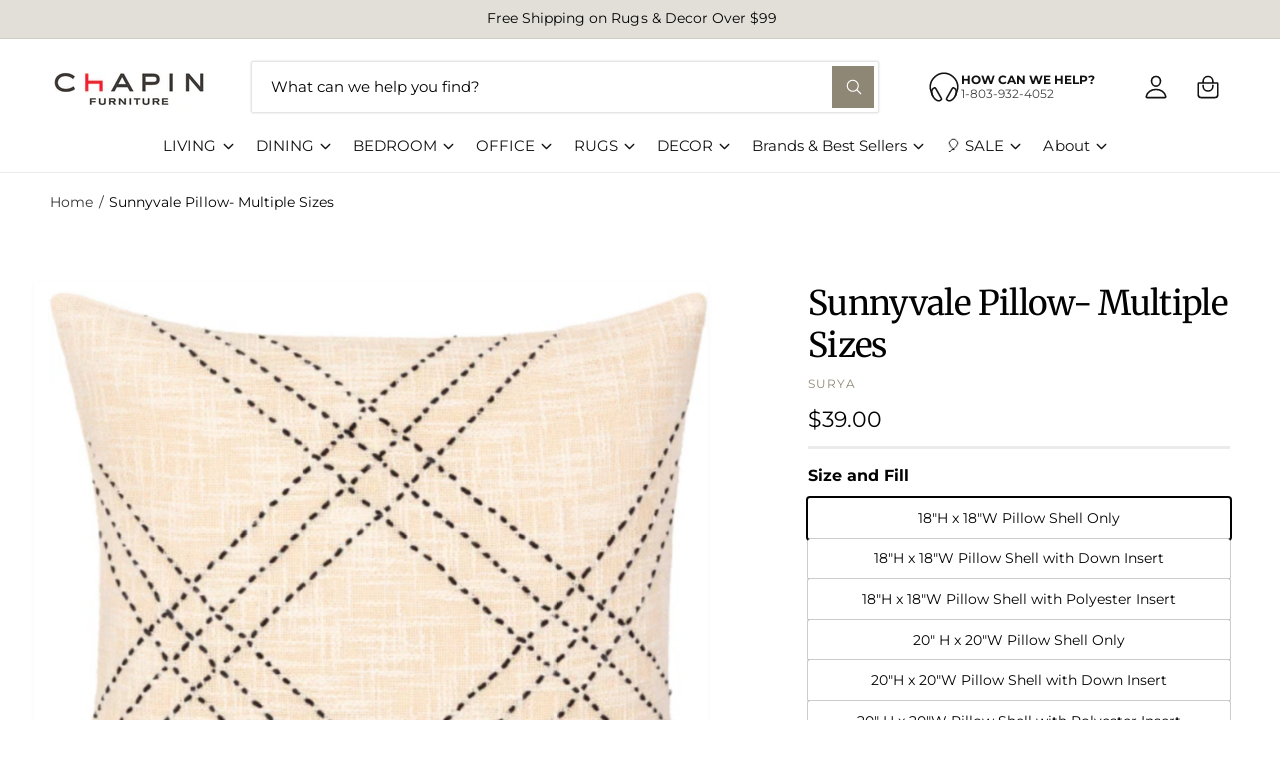

--- FILE ---
content_type: text/html; charset=utf-8
request_url: https://chapinfurniture.com/products/sunnyvale-pillow-multiple-sizes
body_size: 62267
content:
<!doctype html>
<html class="no-js" lang="en">
  <head>
    
    <!-- Google tag (gtag.js) -->
    <script async src="https://www.googletagmanager.com/gtag/js?id=AW-870896770"></script>
    <script>
      window.dataLayer = window.dataLayer || [];
      function gtag(){dataLayer.push(arguments);}
      gtag('js', new Date());
      gtag('config', 'AW-870896770');
    </script>
    <meta name="google-site-verification" content="8IFOBn2Ta-JD6wZJrm4GcsG06fXbuinnnGyHaptYhjw" />

    <!-- Start of Booster Apps Seo-0.1-->
<title>Sunnyvale Pillow- Multiple Sizes | Chapin Furniture</title><meta name="description" content="Front: 100% Cotton, Back: 100% CottonWovenKnife EdgeFabric ManipulationColors: Front: Black, Cream, Light Beige, Back: Light BeigeMade in IndiaFree Shipping On Orders Over $99." /><script type="application/ld+json">
  {
    "@context": "https://schema.org",
    "@type": "Organization",
    "name": "Chapin Furniture",
    "url": "https://chapinfurniture.com",
    "description": "Shop furniture, mattress, rugs, home decor in our beautiful 2-story showroom or online and have it shipped nationwide.","image": "https://chapinfurniture.com/cdn/shop/t/39/assets/logo.png?v=20348",
      "logo": "https://chapinfurniture.com/cdn/shop/t/39/assets/logo.png?v=20348","sameAs": ["https://facebook.com/chapinfurniture", "https://instagram.com/chapinfurniture"],
    "telephone": "8039324052",
    "address": {
      "@type": "PostalAddress",
      "streetAddress": "660 Columbia Ave",
      "addressLocality": "Chapin",
      "addressRegion": "South Carolina",
      "postalCode": "29036",
      "addressCountry": "United States"
    }
  }
</script>

<script type="application/ld+json">
  {
    "@context": "https://schema.org",
    "@type": "WebSite",
    "name": "Chapin Furniture",
    "url": "https://chapinfurniture.com",
    "potentialAction": {
      "@type": "SearchAction",
      "query-input": "required name=query",
      "target": "https://chapinfurniture.com/search?q={query}"
    }
  }
</script><script type="application/ld+json">
  {
    "@context": "https://schema.org",
    "@type": "Product",
    "name": "Sunnyvale Pillow- Multiple Sizes",
    "brand": {"@type": "Brand","name": "SURYA"},
    "sku": "SYV001-1818",
    "mpn": "889292367998",
    "description": "\n\nFront: 100% Cotton, Back: 100% Cotton\n\n\nWoven\n\n\nKnife Edge\n\n\nFabric Manipulation\n\n\nColors: Front: Black, Cream, Light Beige, Back: Light Beige\n\n\nMade in India\n\n\nFree Shipping On Orders Over $99.\n\n\n\n",
    "url": "https://chapinfurniture.com/products/sunnyvale-pillow-multiple-sizes","image": "https://chapinfurniture.com/cdn/shop/products/syv001-2020_512x.jpg?v=1677873526","itemCondition": "https://schema.org/NewCondition",
    "offers": [{
          "@type": "Offer","price": "39.00","priceCurrency": "USD",
          "itemCondition": "https://schema.org/NewCondition",
          "url": "https://chapinfurniture.com/products/sunnyvale-pillow-multiple-sizes?variant=43656106508500",
          "sku": "SYV001-1818",
          "mpn": "889292367998",
          "availability" : "https://schema.org/InStock",
          "priceValidUntil": "2026-02-22","gtin12": "889292367998"},{
          "@type": "Offer","price": "69.00","priceCurrency": "USD",
          "itemCondition": "https://schema.org/NewCondition",
          "url": "https://chapinfurniture.com/products/sunnyvale-pillow-multiple-sizes?variant=43656106541268",
          "sku": "SYV001-1818D",
          "mpn": "",
          "availability" : "https://schema.org/InStock",
          "priceValidUntil": "2026-02-22","gtin14": ""},{
          "@type": "Offer","price": "49.00","priceCurrency": "USD",
          "itemCondition": "https://schema.org/NewCondition",
          "url": "https://chapinfurniture.com/products/sunnyvale-pillow-multiple-sizes?variant=43656106574036",
          "sku": "SYV001-1818P",
          "mpn": "",
          "availability" : "https://schema.org/InStock",
          "priceValidUntil": "2026-02-22","gtin14": ""},{
          "@type": "Offer","price": "39.00","priceCurrency": "USD",
          "itemCondition": "https://schema.org/NewCondition",
          "url": "https://chapinfurniture.com/products/sunnyvale-pillow-multiple-sizes?variant=43656106639572",
          "sku": "SYV001-2020",
          "mpn": "889292368001",
          "availability" : "https://schema.org/InStock",
          "priceValidUntil": "2026-02-22","gtin12": "889292368001"},{
          "@type": "Offer","price": "79.00","priceCurrency": "USD",
          "itemCondition": "https://schema.org/NewCondition",
          "url": "https://chapinfurniture.com/products/sunnyvale-pillow-multiple-sizes?variant=43656106672340",
          "sku": "SYV001-2020D",
          "mpn": "",
          "availability" : "https://schema.org/InStock",
          "priceValidUntil": "2026-02-22","gtin14": ""},{
          "@type": "Offer","price": "49.00","priceCurrency": "USD",
          "itemCondition": "https://schema.org/NewCondition",
          "url": "https://chapinfurniture.com/products/sunnyvale-pillow-multiple-sizes?variant=43656106705108",
          "sku": "SYV001-2020P",
          "mpn": "",
          "availability" : "https://schema.org/InStock",
          "priceValidUntil": "2026-02-22","gtin14": ""},{
          "@type": "Offer","price": "49.00","priceCurrency": "USD",
          "itemCondition": "https://schema.org/NewCondition",
          "url": "https://chapinfurniture.com/products/sunnyvale-pillow-multiple-sizes?variant=43656106737876",
          "sku": "SYV001-2222",
          "mpn": "889292368018",
          "availability" : "https://schema.org/InStock",
          "priceValidUntil": "2026-02-22","gtin12": "889292368018"},{
          "@type": "Offer","price": "79.00","priceCurrency": "USD",
          "itemCondition": "https://schema.org/NewCondition",
          "url": "https://chapinfurniture.com/products/sunnyvale-pillow-multiple-sizes?variant=43656106770644",
          "sku": "SYV001-2222D",
          "mpn": "",
          "availability" : "https://schema.org/InStock",
          "priceValidUntil": "2026-02-22","gtin14": ""},{
          "@type": "Offer","price": "59.00","priceCurrency": "USD",
          "itemCondition": "https://schema.org/NewCondition",
          "url": "https://chapinfurniture.com/products/sunnyvale-pillow-multiple-sizes?variant=43656106803412",
          "sku": "SYV001-2222P",
          "mpn": "",
          "availability" : "https://schema.org/InStock",
          "priceValidUntil": "2026-02-22","gtin14": ""}]}
</script>
<!-- end of Booster Apps SEO -->


    <meta charset="utf-8">
    <meta http-equiv="X-UA-Compatible" content="IE=edge">
    <meta name="viewport" content="width=device-width,initial-scale=1">
    <meta name="theme-color" content=""><link rel="canonical" href="https://chapinfurniture.com/products/sunnyvale-pillow-multiple-sizes"><link rel="icon" type="image/png" href="//chapinfurniture.com/cdn/shop/files/favicon.jpg?crop=center&height=32&v=1613156860&width=32"><link rel="preconnect" href="https://fonts.shopifycdn.com" crossorigin>

    

<meta property="og:site_name" content="Chapin Furniture">
<meta property="og:url" content="https://chapinfurniture.com/products/sunnyvale-pillow-multiple-sizes">
<meta property="og:title" content="Sunnyvale Pillow- Multiple Sizes">
<meta property="og:type" content="product">
<meta property="og:description" content="Front: 100% Cotton, Back: 100% Cotton Woven Knife Edge Fabric Manipulation Colors: Front: Black, Cream, Light Beige, Back: Light Beige Made in India Free Shipping On Orders Over $99."><meta property="og:image" content="http://chapinfurniture.com/cdn/shop/products/syv001-2020.jpg?v=1677873526">
  <meta property="og:image:secure_url" content="https://chapinfurniture.com/cdn/shop/products/syv001-2020.jpg?v=1677873526">
  <meta property="og:image:width" content="512">
  <meta property="og:image:height" content="512"><meta property="og:price:amount" content="39.00">
  <meta property="og:price:currency" content="USD"><meta name="twitter:card" content="summary_large_image">
<meta name="twitter:title" content="Sunnyvale Pillow- Multiple Sizes">
<meta name="twitter:description" content="Front: 100% Cotton, Back: 100% Cotton Woven Knife Edge Fabric Manipulation Colors: Front: Black, Cream, Light Beige, Back: Light Beige Made in India Free Shipping On Orders Over $99.">

<meta name="theme:name" content="Ignite">
<meta name="theme:version" content="2.2.1">
<meta name="theme:preset" content="fashion">


    <script src="//chapinfurniture.com/cdn/shop/t/39/assets/global.js?v=56689699441451552761763137936" defer="defer"></script><link rel="preload" href="//chapinfurniture.com/cdn/fonts/montserrat/montserrat_n4.81949fa0ac9fd2021e16436151e8eaa539321637.woff2" as="font" crossorigin fetchpriority="high" type="font/woff2"><link rel="preload" href="//chapinfurniture.com/cdn/fonts/merriweather/merriweather_n4.349a72bc63b970a8b7f00dc33f5bda2ec52f79cc.woff2" as="font" crossorigin fetchpriority="high" type="font/woff2"><script>window.performance && window.performance.mark && window.performance.mark('shopify.content_for_header.start');</script><meta name="google-site-verification" content="gHJ418ECWqvqD99x17t0cWZQ4as-wHSmE2CBbi_qJ5E">
<meta id="shopify-digital-wallet" name="shopify-digital-wallet" content="/16683079/digital_wallets/dialog">
<meta name="shopify-checkout-api-token" content="1eff3c94a42931baf9f398bda0bda8de">
<meta id="in-context-paypal-metadata" data-shop-id="16683079" data-venmo-supported="false" data-environment="production" data-locale="en_US" data-paypal-v4="true" data-currency="USD">
<link rel="alternate" type="application/json+oembed" href="https://chapinfurniture.com/products/sunnyvale-pillow-multiple-sizes.oembed">
<script async="async" src="/checkouts/internal/preloads.js?locale=en-US"></script>
<link rel="preconnect" href="https://shop.app" crossorigin="anonymous">
<script async="async" src="https://shop.app/checkouts/internal/preloads.js?locale=en-US&shop_id=16683079" crossorigin="anonymous"></script>
<script id="apple-pay-shop-capabilities" type="application/json">{"shopId":16683079,"countryCode":"US","currencyCode":"USD","merchantCapabilities":["supports3DS"],"merchantId":"gid:\/\/shopify\/Shop\/16683079","merchantName":"Chapin Furniture","requiredBillingContactFields":["postalAddress","email","phone"],"requiredShippingContactFields":["postalAddress","email","phone"],"shippingType":"shipping","supportedNetworks":["visa","masterCard","amex","discover","elo","jcb"],"total":{"type":"pending","label":"Chapin Furniture","amount":"1.00"},"shopifyPaymentsEnabled":true,"supportsSubscriptions":true}</script>
<script id="shopify-features" type="application/json">{"accessToken":"1eff3c94a42931baf9f398bda0bda8de","betas":["rich-media-storefront-analytics"],"domain":"chapinfurniture.com","predictiveSearch":true,"shopId":16683079,"locale":"en"}</script>
<script>var Shopify = Shopify || {};
Shopify.shop = "chapin-furniture.myshopify.com";
Shopify.locale = "en";
Shopify.currency = {"active":"USD","rate":"1.0"};
Shopify.country = "US";
Shopify.theme = {"name":"Ignite 2.2.1 - Envision - Production Theme","id":156568060116,"schema_name":"Ignite","schema_version":"2.2.1","theme_store_id":null,"role":"main"};
Shopify.theme.handle = "null";
Shopify.theme.style = {"id":null,"handle":null};
Shopify.cdnHost = "chapinfurniture.com/cdn";
Shopify.routes = Shopify.routes || {};
Shopify.routes.root = "/";</script>
<script type="module">!function(o){(o.Shopify=o.Shopify||{}).modules=!0}(window);</script>
<script>!function(o){function n(){var o=[];function n(){o.push(Array.prototype.slice.apply(arguments))}return n.q=o,n}var t=o.Shopify=o.Shopify||{};t.loadFeatures=n(),t.autoloadFeatures=n()}(window);</script>
<script>
  window.ShopifyPay = window.ShopifyPay || {};
  window.ShopifyPay.apiHost = "shop.app\/pay";
  window.ShopifyPay.redirectState = null;
</script>
<script id="shop-js-analytics" type="application/json">{"pageType":"product"}</script>
<script defer="defer" async type="module" src="//chapinfurniture.com/cdn/shopifycloud/shop-js/modules/v2/client.init-shop-cart-sync_BT-GjEfc.en.esm.js"></script>
<script defer="defer" async type="module" src="//chapinfurniture.com/cdn/shopifycloud/shop-js/modules/v2/chunk.common_D58fp_Oc.esm.js"></script>
<script defer="defer" async type="module" src="//chapinfurniture.com/cdn/shopifycloud/shop-js/modules/v2/chunk.modal_xMitdFEc.esm.js"></script>
<script type="module">
  await import("//chapinfurniture.com/cdn/shopifycloud/shop-js/modules/v2/client.init-shop-cart-sync_BT-GjEfc.en.esm.js");
await import("//chapinfurniture.com/cdn/shopifycloud/shop-js/modules/v2/chunk.common_D58fp_Oc.esm.js");
await import("//chapinfurniture.com/cdn/shopifycloud/shop-js/modules/v2/chunk.modal_xMitdFEc.esm.js");

  window.Shopify.SignInWithShop?.initShopCartSync?.({"fedCMEnabled":true,"windoidEnabled":true});

</script>
<script defer="defer" async type="module" src="//chapinfurniture.com/cdn/shopifycloud/shop-js/modules/v2/client.payment-terms_Ci9AEqFq.en.esm.js"></script>
<script defer="defer" async type="module" src="//chapinfurniture.com/cdn/shopifycloud/shop-js/modules/v2/chunk.common_D58fp_Oc.esm.js"></script>
<script defer="defer" async type="module" src="//chapinfurniture.com/cdn/shopifycloud/shop-js/modules/v2/chunk.modal_xMitdFEc.esm.js"></script>
<script type="module">
  await import("//chapinfurniture.com/cdn/shopifycloud/shop-js/modules/v2/client.payment-terms_Ci9AEqFq.en.esm.js");
await import("//chapinfurniture.com/cdn/shopifycloud/shop-js/modules/v2/chunk.common_D58fp_Oc.esm.js");
await import("//chapinfurniture.com/cdn/shopifycloud/shop-js/modules/v2/chunk.modal_xMitdFEc.esm.js");

  
</script>
<script>
  window.Shopify = window.Shopify || {};
  if (!window.Shopify.featureAssets) window.Shopify.featureAssets = {};
  window.Shopify.featureAssets['shop-js'] = {"shop-cart-sync":["modules/v2/client.shop-cart-sync_DZOKe7Ll.en.esm.js","modules/v2/chunk.common_D58fp_Oc.esm.js","modules/v2/chunk.modal_xMitdFEc.esm.js"],"init-fed-cm":["modules/v2/client.init-fed-cm_B6oLuCjv.en.esm.js","modules/v2/chunk.common_D58fp_Oc.esm.js","modules/v2/chunk.modal_xMitdFEc.esm.js"],"shop-cash-offers":["modules/v2/client.shop-cash-offers_D2sdYoxE.en.esm.js","modules/v2/chunk.common_D58fp_Oc.esm.js","modules/v2/chunk.modal_xMitdFEc.esm.js"],"shop-login-button":["modules/v2/client.shop-login-button_QeVjl5Y3.en.esm.js","modules/v2/chunk.common_D58fp_Oc.esm.js","modules/v2/chunk.modal_xMitdFEc.esm.js"],"pay-button":["modules/v2/client.pay-button_DXTOsIq6.en.esm.js","modules/v2/chunk.common_D58fp_Oc.esm.js","modules/v2/chunk.modal_xMitdFEc.esm.js"],"shop-button":["modules/v2/client.shop-button_DQZHx9pm.en.esm.js","modules/v2/chunk.common_D58fp_Oc.esm.js","modules/v2/chunk.modal_xMitdFEc.esm.js"],"avatar":["modules/v2/client.avatar_BTnouDA3.en.esm.js"],"init-windoid":["modules/v2/client.init-windoid_CR1B-cfM.en.esm.js","modules/v2/chunk.common_D58fp_Oc.esm.js","modules/v2/chunk.modal_xMitdFEc.esm.js"],"init-shop-for-new-customer-accounts":["modules/v2/client.init-shop-for-new-customer-accounts_C_vY_xzh.en.esm.js","modules/v2/client.shop-login-button_QeVjl5Y3.en.esm.js","modules/v2/chunk.common_D58fp_Oc.esm.js","modules/v2/chunk.modal_xMitdFEc.esm.js"],"init-shop-email-lookup-coordinator":["modules/v2/client.init-shop-email-lookup-coordinator_BI7n9ZSv.en.esm.js","modules/v2/chunk.common_D58fp_Oc.esm.js","modules/v2/chunk.modal_xMitdFEc.esm.js"],"init-shop-cart-sync":["modules/v2/client.init-shop-cart-sync_BT-GjEfc.en.esm.js","modules/v2/chunk.common_D58fp_Oc.esm.js","modules/v2/chunk.modal_xMitdFEc.esm.js"],"shop-toast-manager":["modules/v2/client.shop-toast-manager_DiYdP3xc.en.esm.js","modules/v2/chunk.common_D58fp_Oc.esm.js","modules/v2/chunk.modal_xMitdFEc.esm.js"],"init-customer-accounts":["modules/v2/client.init-customer-accounts_D9ZNqS-Q.en.esm.js","modules/v2/client.shop-login-button_QeVjl5Y3.en.esm.js","modules/v2/chunk.common_D58fp_Oc.esm.js","modules/v2/chunk.modal_xMitdFEc.esm.js"],"init-customer-accounts-sign-up":["modules/v2/client.init-customer-accounts-sign-up_iGw4briv.en.esm.js","modules/v2/client.shop-login-button_QeVjl5Y3.en.esm.js","modules/v2/chunk.common_D58fp_Oc.esm.js","modules/v2/chunk.modal_xMitdFEc.esm.js"],"shop-follow-button":["modules/v2/client.shop-follow-button_CqMgW2wH.en.esm.js","modules/v2/chunk.common_D58fp_Oc.esm.js","modules/v2/chunk.modal_xMitdFEc.esm.js"],"checkout-modal":["modules/v2/client.checkout-modal_xHeaAweL.en.esm.js","modules/v2/chunk.common_D58fp_Oc.esm.js","modules/v2/chunk.modal_xMitdFEc.esm.js"],"shop-login":["modules/v2/client.shop-login_D91U-Q7h.en.esm.js","modules/v2/chunk.common_D58fp_Oc.esm.js","modules/v2/chunk.modal_xMitdFEc.esm.js"],"lead-capture":["modules/v2/client.lead-capture_BJmE1dJe.en.esm.js","modules/v2/chunk.common_D58fp_Oc.esm.js","modules/v2/chunk.modal_xMitdFEc.esm.js"],"payment-terms":["modules/v2/client.payment-terms_Ci9AEqFq.en.esm.js","modules/v2/chunk.common_D58fp_Oc.esm.js","modules/v2/chunk.modal_xMitdFEc.esm.js"]};
</script>
<script>(function() {
  var isLoaded = false;
  function asyncLoad() {
    if (isLoaded) return;
    isLoaded = true;
    var urls = ["https:\/\/chimpstatic.com\/mcjs-connected\/js\/users\/72f1fa4fc79dc918930d3c7cf\/969162f545035942ebdec9348.js?shop=chapin-furniture.myshopify.com","https:\/\/static.klaviyo.com\/onsite\/js\/klaviyo.js?company_id=K9zQ3S\u0026shop=chapin-furniture.myshopify.com","https:\/\/cdn.rebuyengine.com\/onsite\/js\/rebuy.js?shop=chapin-furniture.myshopify.com"];
    for (var i = 0; i < urls.length; i++) {
      var s = document.createElement('script');
      s.type = 'text/javascript';
      s.async = true;
      s.src = urls[i];
      var x = document.getElementsByTagName('script')[0];
      x.parentNode.insertBefore(s, x);
    }
  };
  if(window.attachEvent) {
    window.attachEvent('onload', asyncLoad);
  } else {
    window.addEventListener('load', asyncLoad, false);
  }
})();</script>
<script id="__st">var __st={"a":16683079,"offset":-18000,"reqid":"62635777-6688-4477-ad03-d5504faef7fc-1769145139","pageurl":"chapinfurniture.com\/products\/sunnyvale-pillow-multiple-sizes","u":"43f88016373a","p":"product","rtyp":"product","rid":7873112408276};</script>
<script>window.ShopifyPaypalV4VisibilityTracking = true;</script>
<script id="captcha-bootstrap">!function(){'use strict';const t='contact',e='account',n='new_comment',o=[[t,t],['blogs',n],['comments',n],[t,'customer']],c=[[e,'customer_login'],[e,'guest_login'],[e,'recover_customer_password'],[e,'create_customer']],r=t=>t.map((([t,e])=>`form[action*='/${t}']:not([data-nocaptcha='true']) input[name='form_type'][value='${e}']`)).join(','),a=t=>()=>t?[...document.querySelectorAll(t)].map((t=>t.form)):[];function s(){const t=[...o],e=r(t);return a(e)}const i='password',u='form_key',d=['recaptcha-v3-token','g-recaptcha-response','h-captcha-response',i],f=()=>{try{return window.sessionStorage}catch{return}},m='__shopify_v',_=t=>t.elements[u];function p(t,e,n=!1){try{const o=window.sessionStorage,c=JSON.parse(o.getItem(e)),{data:r}=function(t){const{data:e,action:n}=t;return t[m]||n?{data:e,action:n}:{data:t,action:n}}(c);for(const[e,n]of Object.entries(r))t.elements[e]&&(t.elements[e].value=n);n&&o.removeItem(e)}catch(o){console.error('form repopulation failed',{error:o})}}const l='form_type',E='cptcha';function T(t){t.dataset[E]=!0}const w=window,h=w.document,L='Shopify',v='ce_forms',y='captcha';let A=!1;((t,e)=>{const n=(g='f06e6c50-85a8-45c8-87d0-21a2b65856fe',I='https://cdn.shopify.com/shopifycloud/storefront-forms-hcaptcha/ce_storefront_forms_captcha_hcaptcha.v1.5.2.iife.js',D={infoText:'Protected by hCaptcha',privacyText:'Privacy',termsText:'Terms'},(t,e,n)=>{const o=w[L][v],c=o.bindForm;if(c)return c(t,g,e,D).then(n);var r;o.q.push([[t,g,e,D],n]),r=I,A||(h.body.append(Object.assign(h.createElement('script'),{id:'captcha-provider',async:!0,src:r})),A=!0)});var g,I,D;w[L]=w[L]||{},w[L][v]=w[L][v]||{},w[L][v].q=[],w[L][y]=w[L][y]||{},w[L][y].protect=function(t,e){n(t,void 0,e),T(t)},Object.freeze(w[L][y]),function(t,e,n,w,h,L){const[v,y,A,g]=function(t,e,n){const i=e?o:[],u=t?c:[],d=[...i,...u],f=r(d),m=r(i),_=r(d.filter((([t,e])=>n.includes(e))));return[a(f),a(m),a(_),s()]}(w,h,L),I=t=>{const e=t.target;return e instanceof HTMLFormElement?e:e&&e.form},D=t=>v().includes(t);t.addEventListener('submit',(t=>{const e=I(t);if(!e)return;const n=D(e)&&!e.dataset.hcaptchaBound&&!e.dataset.recaptchaBound,o=_(e),c=g().includes(e)&&(!o||!o.value);(n||c)&&t.preventDefault(),c&&!n&&(function(t){try{if(!f())return;!function(t){const e=f();if(!e)return;const n=_(t);if(!n)return;const o=n.value;o&&e.removeItem(o)}(t);const e=Array.from(Array(32),(()=>Math.random().toString(36)[2])).join('');!function(t,e){_(t)||t.append(Object.assign(document.createElement('input'),{type:'hidden',name:u})),t.elements[u].value=e}(t,e),function(t,e){const n=f();if(!n)return;const o=[...t.querySelectorAll(`input[type='${i}']`)].map((({name:t})=>t)),c=[...d,...o],r={};for(const[a,s]of new FormData(t).entries())c.includes(a)||(r[a]=s);n.setItem(e,JSON.stringify({[m]:1,action:t.action,data:r}))}(t,e)}catch(e){console.error('failed to persist form',e)}}(e),e.submit())}));const S=(t,e)=>{t&&!t.dataset[E]&&(n(t,e.some((e=>e===t))),T(t))};for(const o of['focusin','change'])t.addEventListener(o,(t=>{const e=I(t);D(e)&&S(e,y())}));const B=e.get('form_key'),M=e.get(l),P=B&&M;t.addEventListener('DOMContentLoaded',(()=>{const t=y();if(P)for(const e of t)e.elements[l].value===M&&p(e,B);[...new Set([...A(),...v().filter((t=>'true'===t.dataset.shopifyCaptcha))])].forEach((e=>S(e,t)))}))}(h,new URLSearchParams(w.location.search),n,t,e,['guest_login'])})(!0,!0)}();</script>
<script integrity="sha256-4kQ18oKyAcykRKYeNunJcIwy7WH5gtpwJnB7kiuLZ1E=" data-source-attribution="shopify.loadfeatures" defer="defer" src="//chapinfurniture.com/cdn/shopifycloud/storefront/assets/storefront/load_feature-a0a9edcb.js" crossorigin="anonymous"></script>
<script crossorigin="anonymous" defer="defer" src="//chapinfurniture.com/cdn/shopifycloud/storefront/assets/shopify_pay/storefront-65b4c6d7.js?v=20250812"></script>
<script data-source-attribution="shopify.dynamic_checkout.dynamic.init">var Shopify=Shopify||{};Shopify.PaymentButton=Shopify.PaymentButton||{isStorefrontPortableWallets:!0,init:function(){window.Shopify.PaymentButton.init=function(){};var t=document.createElement("script");t.src="https://chapinfurniture.com/cdn/shopifycloud/portable-wallets/latest/portable-wallets.en.js",t.type="module",document.head.appendChild(t)}};
</script>
<script data-source-attribution="shopify.dynamic_checkout.buyer_consent">
  function portableWalletsHideBuyerConsent(e){var t=document.getElementById("shopify-buyer-consent"),n=document.getElementById("shopify-subscription-policy-button");t&&n&&(t.classList.add("hidden"),t.setAttribute("aria-hidden","true"),n.removeEventListener("click",e))}function portableWalletsShowBuyerConsent(e){var t=document.getElementById("shopify-buyer-consent"),n=document.getElementById("shopify-subscription-policy-button");t&&n&&(t.classList.remove("hidden"),t.removeAttribute("aria-hidden"),n.addEventListener("click",e))}window.Shopify?.PaymentButton&&(window.Shopify.PaymentButton.hideBuyerConsent=portableWalletsHideBuyerConsent,window.Shopify.PaymentButton.showBuyerConsent=portableWalletsShowBuyerConsent);
</script>
<script data-source-attribution="shopify.dynamic_checkout.cart.bootstrap">document.addEventListener("DOMContentLoaded",(function(){function t(){return document.querySelector("shopify-accelerated-checkout-cart, shopify-accelerated-checkout")}if(t())Shopify.PaymentButton.init();else{new MutationObserver((function(e,n){t()&&(Shopify.PaymentButton.init(),n.disconnect())})).observe(document.body,{childList:!0,subtree:!0})}}));
</script>
<link id="shopify-accelerated-checkout-styles" rel="stylesheet" media="screen" href="https://chapinfurniture.com/cdn/shopifycloud/portable-wallets/latest/accelerated-checkout-backwards-compat.css" crossorigin="anonymous">
<style id="shopify-accelerated-checkout-cart">
        #shopify-buyer-consent {
  margin-top: 1em;
  display: inline-block;
  width: 100%;
}

#shopify-buyer-consent.hidden {
  display: none;
}

#shopify-subscription-policy-button {
  background: none;
  border: none;
  padding: 0;
  text-decoration: underline;
  font-size: inherit;
  cursor: pointer;
}

#shopify-subscription-policy-button::before {
  box-shadow: none;
}

      </style>
<script id="sections-script" data-sections="header,footer" defer="defer" src="//chapinfurniture.com/cdn/shop/t/39/compiled_assets/scripts.js?v=20348"></script>
<script>window.performance && window.performance.mark && window.performance.mark('shopify.content_for_header.end');</script>


    <style data-shopify>
      @font-face {
  font-family: Montserrat;
  font-weight: 400;
  font-style: normal;
  font-display: fallback;
  src: url("//chapinfurniture.com/cdn/fonts/montserrat/montserrat_n4.81949fa0ac9fd2021e16436151e8eaa539321637.woff2") format("woff2"),
       url("//chapinfurniture.com/cdn/fonts/montserrat/montserrat_n4.a6c632ca7b62da89c3594789ba828388aac693fe.woff") format("woff");
}

        @font-face {
  font-family: Montserrat;
  font-weight: 700;
  font-style: normal;
  font-display: fallback;
  src: url("//chapinfurniture.com/cdn/fonts/montserrat/montserrat_n7.3c434e22befd5c18a6b4afadb1e3d77c128c7939.woff2") format("woff2"),
       url("//chapinfurniture.com/cdn/fonts/montserrat/montserrat_n7.5d9fa6e2cae713c8fb539a9876489d86207fe957.woff") format("woff");
}

        @font-face {
  font-family: Montserrat;
  font-weight: 400;
  font-style: italic;
  font-display: fallback;
  src: url("//chapinfurniture.com/cdn/fonts/montserrat/montserrat_i4.5a4ea298b4789e064f62a29aafc18d41f09ae59b.woff2") format("woff2"),
       url("//chapinfurniture.com/cdn/fonts/montserrat/montserrat_i4.072b5869c5e0ed5b9d2021e4c2af132e16681ad2.woff") format("woff");
}

        @font-face {
  font-family: Montserrat;
  font-weight: 700;
  font-style: italic;
  font-display: fallback;
  src: url("//chapinfurniture.com/cdn/fonts/montserrat/montserrat_i7.a0d4a463df4f146567d871890ffb3c80408e7732.woff2") format("woff2"),
       url("//chapinfurniture.com/cdn/fonts/montserrat/montserrat_i7.f6ec9f2a0681acc6f8152c40921d2a4d2e1a2c78.woff") format("woff");
}

        @font-face {
  font-family: Montserrat;
  font-weight: 500;
  font-style: normal;
  font-display: fallback;
  src: url("//chapinfurniture.com/cdn/fonts/montserrat/montserrat_n5.07ef3781d9c78c8b93c98419da7ad4fbeebb6635.woff2") format("woff2"),
       url("//chapinfurniture.com/cdn/fonts/montserrat/montserrat_n5.adf9b4bd8b0e4f55a0b203cdd84512667e0d5e4d.woff") format("woff");
}

@font-face {
  font-family: Merriweather;
  font-weight: 400;
  font-style: normal;
  font-display: fallback;
  src: url("//chapinfurniture.com/cdn/fonts/merriweather/merriweather_n4.349a72bc63b970a8b7f00dc33f5bda2ec52f79cc.woff2") format("woff2"),
       url("//chapinfurniture.com/cdn/fonts/merriweather/merriweather_n4.5a396c75a89c25b516c9d3cb026490795288d821.woff") format("woff");
}

        @font-face {
  font-family: Merriweather;
  font-weight: 700;
  font-style: normal;
  font-display: fallback;
  src: url("//chapinfurniture.com/cdn/fonts/merriweather/merriweather_n7.19270b7a7a551caaabc4ca9d96160fde1ff78390.woff2") format("woff2"),
       url("//chapinfurniture.com/cdn/fonts/merriweather/merriweather_n7.cd38b457ece1a89976a4da2d642ece091dc8235f.woff") format("woff");
}

        @font-face {
  font-family: Merriweather;
  font-weight: 400;
  font-style: italic;
  font-display: fallback;
  src: url("//chapinfurniture.com/cdn/fonts/merriweather/merriweather_i4.f5b9cf70acd5cd4d838a0ca60bf8178b62cb1301.woff2") format("woff2"),
       url("//chapinfurniture.com/cdn/fonts/merriweather/merriweather_i4.946cfa27ccfc2ba1850f3e8d4115a49e1be34578.woff") format("woff");
}

        @font-face {
  font-family: Merriweather;
  font-weight: 700;
  font-style: italic;
  font-display: fallback;
  src: url("//chapinfurniture.com/cdn/fonts/merriweather/merriweather_i7.f0c0f7ed3a3954dab58b704b14a01616fb5b0c9b.woff2") format("woff2"),
       url("//chapinfurniture.com/cdn/fonts/merriweather/merriweather_i7.0563ab59ca3ecf64e1fcde02f520f39dcec40efd.woff") format("woff");
}

        @font-face {
  font-family: Merriweather;
  font-weight: 500;
  font-style: normal;
  font-display: fallback;
  src: url("//chapinfurniture.com/cdn/fonts/merriweather/merriweather_n5.115fee843491d81abb9c9059507874cb55bd8c69.woff2") format("woff2"),
       url("//chapinfurniture.com/cdn/fonts/merriweather/merriweather_n5.f5eab3901bf9b799e13f052e093d390906f24b0c.woff") format("woff");
}


        :root,
        .color-scheme-1 {
          --color-background: 255,255,255;
          --color-background-accent: ,,;
        
          --gradient-background: #ffffff;
        

        

        --color-foreground: 2,2,2;
        --color-heading: 2,2,2;
        --color-background-contrast: 191,191,191;
        --color-shadow: 0, 0, 0;
        --color-button: 143,135,117;
        --color-button-alpha: 1.0;
        
          --color-button-gradient: none;
        
        --color-button-text: 255,255,255;
        --color-secondary-button: 255,255,255;
        --color-secondary-button-text: 53,80,75;
        --color-link: 143,135,117;
        --color-caption: 226,223,216;
        --color-badge-foreground: 2,2,2;
        --color-badge-background: 255,255,255;
        --color-badge-border: 2,2,2;
        --color-accent: 53,80,75;
        --payment-terms-background-color: rgb(255 255 255);

        
          --color-heading-gradient-background: none;
          --color-heading-gradient-background-clip: border-box;
          --color-heading-gradient-fill: currentColor;
        

        
          --color-accent-gradient-background: none;
          --color-accent-gradient-background-clip: border-box;
          --color-accent-gradient-fill: currentColor;
        
      }
      
        
        .color-scheme-2 {
          --color-background: 244,238,226;
          --color-background-accent: ,,;
        
          --gradient-background: #f4eee2;
        

        

        --color-foreground: 49,64,69;
        --color-heading: 49,64,69;
        --color-background-contrast: 209,184,134;
        --color-shadow: 0, 0, 0;
        --color-button: 49,64,69;
        --color-button-alpha: 1.0;
        
          --color-button-gradient: none;
        
        --color-button-text: 243,243,243;
        --color-secondary-button: 244,238,226;
        --color-secondary-button-text: 143,135,117;
        --color-link: 49,64,69;
        --color-caption: 18,18,18;
        --color-badge-foreground: 49,64,69;
        --color-badge-background: 244,238,226;
        --color-badge-border: 49,64,69;
        --color-accent: 231,206,146;
        --payment-terms-background-color: rgb(244 238 226);

        
          --color-heading-gradient-background: none;
          --color-heading-gradient-background-clip: border-box;
          --color-heading-gradient-fill: currentColor;
        

        
          --color-accent-gradient-background: none;
          --color-accent-gradient-background-clip: border-box;
          --color-accent-gradient-fill: currentColor;
        
      }
      
        
        .color-scheme-3 {
          --color-background: 226,223,216;
          --color-background-accent: ,,;
        
          --gradient-background: #e2dfd8;
        

        

        --color-foreground: 2,2,2;
        --color-heading: 2,2,2;
        --color-background-contrast: 172,163,143;
        --color-shadow: 0, 0, 0;
        --color-button: 255,255,255;
        --color-button-alpha: 1.0;
        
          --color-button-gradient: none;
        
        --color-button-text: 18,18,18;
        --color-secondary-button: 226,223,216;
        --color-secondary-button-text: 255,255,255;
        --color-link: 255,255,255;
        --color-caption: 255,255,255;
        --color-badge-foreground: 2,2,2;
        --color-badge-background: 226,223,216;
        --color-badge-border: 2,2,2;
        --color-accent: 107,107,124;
        --payment-terms-background-color: rgb(226 223 216);

        
          --color-heading-gradient-background: none;
          --color-heading-gradient-background-clip: border-box;
          --color-heading-gradient-fill: currentColor;
        

        
          --color-accent-gradient-background: -webkit-linear-gradient(270deg, rgba(164, 207, 199, 1), rgba(122, 174, 164, 1) 100%);
          --color-accent-gradient-background-clip: text;
          --color-accent-gradient-fill: transparent;
        
      }
      
        
        .color-scheme-4 {
          --color-background: 53,80,75;
          --color-background-accent: ,,;
        
          --gradient-background: #35504b;
        

        

        --color-foreground: 255,255,255;
        --color-heading: 255,255,255;
        --color-background-contrast: 2,3,3;
        --color-shadow: 0, 0, 0;
        --color-button: 255,255,255;
        --color-button-alpha: 1.0;
        
          --color-button-gradient: none;
        
        --color-button-text: 53,80,75;
        --color-secondary-button: 53,80,75;
        --color-secondary-button-text: 226,223,216;
        --color-link: 255,255,255;
        --color-caption: 255,255,255;
        --color-badge-foreground: 255,255,255;
        --color-badge-background: 53,80,75;
        --color-badge-border: 255,255,255;
        --color-accent: 226,223,216;
        --payment-terms-background-color: rgb(53 80 75);

        
          --color-heading-gradient-background: none;
          --color-heading-gradient-background-clip: border-box;
          --color-heading-gradient-fill: currentColor;
        

        
          --color-accent-gradient-background: none;
          --color-accent-gradient-background-clip: border-box;
          --color-accent-gradient-fill: currentColor;
        
      }
      
        
        .color-scheme-5 {
          --color-background: 226,223,216;
          --color-background-accent: ,,;
        
          --gradient-background: #e2dfd8;
        

        

        --color-foreground: 255,255,255;
        --color-heading: 255,255,255;
        --color-background-contrast: 172,163,143;
        --color-shadow: 0, 0, 0;
        --color-button: 255,255,255;
        --color-button-alpha: 1.0;
        
          --color-button-gradient: none;
        
        --color-button-text: 0,0,0;
        --color-secondary-button: 226,223,216;
        --color-secondary-button-text: 255,255,255;
        --color-link: 255,255,255;
        --color-caption: 255,255,255;
        --color-badge-foreground: 255,255,255;
        --color-badge-background: 226,223,216;
        --color-badge-border: 255,255,255;
        --color-accent: 220,43,255;
        --payment-terms-background-color: rgb(226 223 216);

        
          --color-heading-gradient-background: none;
          --color-heading-gradient-background-clip: border-box;
          --color-heading-gradient-fill: currentColor;
        

        
          --color-accent-gradient-background: none;
          --color-accent-gradient-background-clip: border-box;
          --color-accent-gradient-fill: currentColor;
        
      }
      
        
        .color-scheme-6 {
          --color-background: 248,248,248;
          --color-background-accent: ,,;
        
          --gradient-background: #f8f8f8;
        

        

        --color-foreground: 2,2,2;
        --color-heading: 2,2,2;
        --color-background-contrast: 184,184,184;
        --color-shadow: 0, 0, 0;
        --color-button: 2,2,2;
        --color-button-alpha: 1.0;
        
          --color-button-gradient: none;
        
        --color-button-text: 255,255,255;
        --color-secondary-button: 248,248,248;
        --color-secondary-button-text: 143,135,117;
        --color-link: 53,80,75;
        --color-caption: 143,135,117;
        --color-badge-foreground: 2,2,2;
        --color-badge-background: 248,248,248;
        --color-badge-border: 2,2,2;
        --color-accent: 231,206,146;
        --payment-terms-background-color: rgb(248 248 248);

        
          --color-heading-gradient-background: none;
          --color-heading-gradient-background-clip: border-box;
          --color-heading-gradient-fill: currentColor;
        

        
          --color-accent-gradient-background: none;
          --color-accent-gradient-background-clip: border-box;
          --color-accent-gradient-fill: currentColor;
        
      }
      
        
        .color-scheme-7 {
          --color-background: 166,18,33;
          --color-background-accent: ,,;
        
          --gradient-background: linear-gradient(229deg, rgba(183, 38, 53, 1) 4%, rgba(199, 41, 57, 1) 100%);
        

        

        --color-foreground: 255,255,255;
        --color-heading: 255,255,255;
        --color-background-contrast: 189,20,38;
        --color-shadow: 0, 0, 0;
        --color-button: 255,255,255;
        --color-button-alpha: 1.0;
        
          --color-button-gradient: none;
        
        --color-button-text: 18,18,18;
        --color-secondary-button: 166,18,33;
        --color-secondary-button-text: 255,255,255;
        --color-link: 255,255,255;
        --color-caption: 255,255,255;
        --color-badge-foreground: 255,255,255;
        --color-badge-background: 166,18,33;
        --color-badge-border: 255,255,255;
        --color-accent: 220,43,255;
        --payment-terms-background-color: rgb(166 18 33);

        
          --color-heading-gradient-background: none;
          --color-heading-gradient-background-clip: border-box;
          --color-heading-gradient-fill: currentColor;
        

        
          --color-accent-gradient-background: none;
          --color-accent-gradient-background-clip: border-box;
          --color-accent-gradient-fill: currentColor;
        
      }
      
        
        .color-scheme-8 {
          --color-background: 255,255,255;
          --color-background-accent: ,,;
        
          --gradient-background: #ffffff;
        

        

        --color-foreground: 18,18,18;
        --color-heading: 18,18,18;
        --color-background-contrast: 191,191,191;
        --color-shadow: 0, 0, 0;
        --color-button: 37,55,52;
        --color-button-alpha: 1.0;
        
        --color-button-gradient: linear-gradient(180deg, rgba(67, 107, 100, 1), rgba(37, 55, 52, 1) 100%);
        
        --color-button-text: 243,243,243;
        --color-secondary-button: 255,255,255;
        --color-secondary-button-text: 92,118,113;
        --color-link: 18,18,18;
        --color-caption: 18,18,18;
        --color-badge-foreground: 18,18,18;
        --color-badge-background: 255,255,255;
        --color-badge-border: 18,18,18;
        --color-accent: 220,43,255;
        --payment-terms-background-color: rgb(255 255 255);

        
          --color-heading-gradient-background: none;
          --color-heading-gradient-background-clip: border-box;
          --color-heading-gradient-fill: currentColor;
        

        
          --color-accent-gradient-background: -webkit-linear-gradient(0deg, rgba(51, 84, 78, 1) 13%, rgba(17, 143, 121, 1) 86%);
          --color-accent-gradient-background-clip: text;
          --color-accent-gradient-fill: transparent;
        
      }
      
        
        .color-scheme-9 {
          --color-background: 255,255,255;
          --color-background-accent: ,,;
        
          --gradient-background: #ffffff;
        

        

        --color-foreground: 18,18,18;
        --color-heading: 18,18,18;
        --color-background-contrast: 191,191,191;
        --color-shadow: 0, 0, 0;
        --color-button: 37,55,52;
        --color-button-alpha: 1.0;
        
        --color-button-gradient: linear-gradient(180deg, rgba(67, 107, 100, 1), rgba(37, 55, 52, 1) 100%);
        
        --color-button-text: 243,243,243;
        --color-secondary-button: 255,255,255;
        --color-secondary-button-text: 92,118,113;
        --color-link: 18,18,18;
        --color-caption: 18,18,18;
        --color-badge-foreground: 18,18,18;
        --color-badge-background: 255,255,255;
        --color-badge-border: 18,18,18;
        --color-accent: 220,43,255;
        --payment-terms-background-color: rgb(255 255 255);

        
          --color-heading-gradient-background: none;
          --color-heading-gradient-background-clip: border-box;
          --color-heading-gradient-fill: currentColor;
        

        
          --color-accent-gradient-background: -webkit-linear-gradient(0deg, rgba(51, 84, 78, 1) 13%, rgba(17, 143, 121, 1) 86%);
          --color-accent-gradient-background-clip: text;
          --color-accent-gradient-fill: transparent;
        
      }
      

      

      body, .color-scheme-1, .color-scheme-2, .color-scheme-3, .color-scheme-4, .color-scheme-5, .color-scheme-6, .color-scheme-7, .color-scheme-8, .color-scheme-9 {
        color: rgb(var(--color-foreground));
        background-color: rgb(var(--color-background));
      }

      :root {
        --font-body-family: Montserrat, sans-serif;
        --font-body-style: normal;
        --font-body-weight: 400;
        --font-body-weight-bold: 700;
        --font-body-letter-spacing: 0.001em;

        --font-heading-family: Merriweather, serif;
        --font-heading-style: normal;
        --font-heading-weight: 400;

        

        --font-button-font-weight: normal;
        --font-button-case: uppercase;
        --font-button-icon-offset: -0.1rem;
        --font-button-letter-spacing: -0.01em;
        --font-button-text-size: 1.3rem;

        --font-body-scale: 1.0;
        --font-heading-scale: 1.0;
        --font-heading-case: none;
        --font-heading-letter-spacing: -0.019em;

        --media-padding: px;
        --media-border-opacity: 0.0;
        --media-border-width: 0px;
        --media-radius: 4px;
        --media-shadow-opacity: 0.0;
        --media-shadow-horizontal-offset: 0px;
        --media-shadow-vertical-offset: 0px;
        --media-shadow-blur-radius: 0px;
        --media-shadow-visible: 0;

        --page-width: 144rem;
        --px-mobile: 2rem;
        --page-width-margin: 0rem;

        --product-card-image-padding: 0.6rem;
        --product-card-image-scale: 1.0;
        --product-card-corner-radius: 0.4rem;
        --product-card-text-alignment: left;
        --product-card-border-width: 0.0rem;
        --product-card-border-opacity: 0.0;
        --product-card-shadow-opacity: 0.0;
        --product-card-shadow-visible: 0;
        --product-card-shadow-horizontal-offset: 0.0rem;
        --product-card-shadow-vertical-offset: 0.0rem;
        --product-card-shadow-blur-radius: 0.0rem;
        --product-card-star-color: 169,154,11;
        --product-card-icon-width: 32px;

        --inventory-stock-low-color: 230,103,17;
        --inventory-stock-normal-color: 85,175,16;
        --inventory-stock-continue-color: 85,175,16;
        --inventory-stock-out-color: 91,91,91;

        
          --product-card-price-color: 49,64,69;
        

        

        --collection-card-image-padding: 0.0rem;
        --collection-card-corner-radius: 0.2rem;
        --collection-card-image-scale: 1.0;
        --collection-card-text-alignment: center;
        --collection-card-border-width: 0.0rem;
        --collection-card-border-opacity: 0.0;
        --collection-card-shadow-opacity: 0.0;
        --collection-card-shadow-visible: 0;
        --collection-card-shadow-horizontal-offset: 0.0rem;
        --collection-card-shadow-vertical-offset: 0.0rem;
        --collection-card-shadow-blur-radius: 0.0rem;
        --collection-card-image-background: 255,255,255,1.0;

        --blog-card-image-padding: 2.0rem;
        --blog-card-corner-radius: 0.2rem;
        --blog-card-border-width: 0.0rem;
        --blog-card-border-opacity: 0.0;
        --blog-card-shadow-opacity: 0.0;
        --blog-card-shadow-visible: 0;
        --blog-card-shadow-horizontal-offset: 0.0rem;
        --blog-card-shadow-vertical-offset: 0.0rem;
        --blog-card-shadow-blur-radius: 0.0rem;
        --blog-card-image-background: 255,255,255,1.0;

        

        --badge-text-size: 1.1rem;
        --badge-text-weight: 500;
        --badge-border-width: 1px;
        --badge-border-style: solid;

        --badge-sold-out-foreground: 255 255 255 / 1.0;
        --badge-sold-out-border: 0 0 0 / 0.0;
        --badge-sold-out-background: linear-gradient(127deg, rgba(13, 13, 13, 0.8) 11%, rgba(49, 49, 49, 0.8) 78%);
        
        --badge-custom-foreground: 255 255 255 / 1.0;
        --badge-custom-border: 0 0 0 / 0.0;
        --badge-custom-background: #8f8775;
        
        
        --badge-preorder-foreground: 255 255 255 / 1.0;
        --badge-preorder-border: 107 107 124 / 1.0;
        --badge-preorder-background: linear-gradient(299deg, rgba(53, 53, 80, 0.8) 13%, rgba(34, 30, 64, 1) 86%);
        
        
        
        --badge-new-foreground: 255 255 255 / 1.0;
        --badge-new-border: 164 149 115 / 1.0;
        --badge-new-background: #a49573;
        
        
        --badge-best-seller-foreground: 255 255 255 / 1.0;
        --badge-best-seller-border: 143 135 117 / 1.0;
        --badge-best-seller-background: #8f8775;
        
        
        --badge-sale-foreground: 255 255 255 / 1.0;
        --badge-sale-border: 183 38 53 / 1.0;
        --badge-sale-background: linear-gradient(229deg, rgba(183, 38, 53, 0.75) 4%, rgba(199, 41, 57, 1) 100%);
        

        --popup-border-width: 1px;
        --popup-border-opacity: 0.08;
        --popup-corner-radius: 2px;
        --promo-corner-radius: 2px;
        --popup-shadow-opacity: 0.15;
        --popup-shadow-horizontal-offset: 0px;
        --popup-shadow-vertical-offset: 0px;
        --popup-shadow-blur-radius: 5px;

        --drawer-border-width: 1px;
        --drawer-border-opacity: 0.1;
        --drawer-shadow-opacity: 0.0;
        --drawer-shadow-horizontal-offset: 0px;
        --drawer-shadow-vertical-offset: 4px;
        --drawer-shadow-blur-radius: 5px;

        --grid-desktop-vertical-spacing: 16px;
        --grid-desktop-horizontal-spacing: 16px;
        --grid-desktop-horizontal-spacing-initial: 16px;
        --grid-mobile-vertical-spacing: calc(var(--px-mobile) * 0.8);
        --grid-mobile-horizontal-spacing: calc(var(--px-mobile) * 0.8);

        --text-boxes-radius: 4px;
        --text-boxes-border-opacity: 0.0;
        --text-boxes-border-width: 0px;
        --text-boxes-shadow-opacity: 0.0;
        --text-boxes-shadow-visible: 0;
        --text-boxes-shadow-horizontal-offset: 0px;
        --text-boxes-shadow-vertical-offset: 0px;
        --text-boxes-shadow-blur-radius: 0px;

        --buttons-radius: 2px;
        --buttons-radius-outset: 3px;
        --buttons-border-width: 1px;
        --buttons-border-opacity: 1.0;
        --buttons-shadow-opacity: 0.0;
        --buttons-shadow-visible: 0;
        --buttons-shadow-horizontal-offset: 0px;
        --buttons-shadow-vertical-offset: 0px;
        --buttons-shadow-blur-radius: 0px;
        --buttons-border-offset: 0.3px;

        --inputs-radius: 2px;
        --inputs-border-width: 1px;
        --inputs-border-opacity: 0.35;
        --inputs-shadow-opacity: 0.0;
        --inputs-shadow-horizontal-offset: 0px;
        --inputs-margin-offset: 0px;
        --inputs-shadow-vertical-offset: 0px;
        --inputs-shadow-blur-radius: 0px;
        --inputs-radius-outset: 3px;

        --variant-pills-radius: 2px;
        --variant-pills-border-width: 1px;
        --variant-pills-border-opacity: 0.35;
        --variant-pills-shadow-opacity: 0.0;
        --variant-pills-shadow-horizontal-offset: 0px;
        --variant-pills-shadow-vertical-offset: 0px;
        --variant-pills-shadow-blur-radius: 0px;

        --color-overlay: #020202;

        
        --spacing-section: 35px;

        --breadcrumb-padding: 1.3rem;
        --panel-corner-radius: 2px;
        --controls-corner-radius: 4px;
        --pagination-border-width: 0.1rem;
        --swatch-input--border-radius: 50%;
        --spacer-thickness: 3px;
        --easter-egg-let-it-snow: url(//chapinfurniture.com/cdn/shop/t/39/assets/snow.webp?v=160252599929562084641763137938);
      }

      *,
      *::before,
      *::after {
        box-sizing: inherit;
        -webkit-font-smoothing: antialiased;
      }

      html {
        box-sizing: border-box;
        font-size: calc(var(--font-body-scale) * 62.5%);
        height: 100%;
        -moz-osx-font-smoothing: grayscale;
        -webkit-text-size-adjust: 100%;
      }

      body {
        min-height: 100%;
        margin: 0;
        font-size: 1.5rem;
        overflow-wrap: break-word;
        word-break: break-word;
        letter-spacing: var(--font-body-letter-spacing);
        line-height: calc(1 + 0.5 / var(--font-body-scale));
        font-family: var(--font-body-family);
        font-style: var(--font-body-style);
        font-weight: var(--font-body-weight);
        overflow-x: hidden;
        padding-right: var(--temp-scrollbar-width, 0px);
      }

      .page-is-loading .hidden-during-load {
        visibility: hidden;
      }

      @media screen and (min-width: 750px) {
        :root {
          --spacing-section: 50px;
        }

        body {
          font-size: 1.55rem;
        }

        
          .gradient {
            background-attachment: fixed !important;
          }
        
      }

      @media screen and (min-width: 1100px) {
        body {
          font-size: 1.6rem;
        }
      }
    </style>

    <link href="//chapinfurniture.com/cdn/shop/t/39/assets/base.css?v=127198556249995801861763137937" rel="stylesheet" type="text/css" media="all" />
<link rel="stylesheet" href="//chapinfurniture.com/cdn/shop/t/39/assets/standard.css?v=6704349437766022391763137939" media="print" onload="this.media='all'">
      <link rel="stylesheet" href="//chapinfurniture.com/cdn/shop/t/39/assets/custom.css?v=98191018164754936861763137936" media="print" onload="this.media='all'"><link rel="stylesheet" href="//chapinfurniture.com/cdn/shop/t/39/assets/component-predictive-search.css?v=7370603041425431871763137940" media="print" onload="this.media='all'"><script>
      document.documentElement.className = document.documentElement.className.replace('no-js', 'js');
      if (Shopify.designMode) {
        document.documentElement.classList.add('shopify-design-mode');
      }

      // Hide JS-hidden elements
      let closedElements = JSON.parse(localStorage.getItem('theme-closed-elements'));
      if (closedElements) {
        let style = document.createElement('style');
        document.head.appendChild(style);

        closedElements.forEach(id => {
          if (id) {
            style.sheet.insertRule(`#${id} { display: none; }`, style.sheet.cssRules.length);
          }
        });
      }

      // Write the time of day
      (function () {
        const hour = new Date().getHours();
        const html = document.documentElement;

        if (hour >= 5 && hour < 12) {
          html.classList.add('its-morning');
        } else if (hour >= 12 && hour < 17) {
          html.classList.add('its-afternoon');
        } else if (hour >= 17 && hour < 21) {
          html.classList.add('its-evening');
        } else {
          html.classList.add('its-night');
        }
      })();
    </script>

    <lazy-script data-watch-element="product-form,variant-selects,.sticky-cta" src="//chapinfurniture.com/cdn/shop/t/39/assets/product-form.js?v=70087826341584989871763137938" defer="defer"></lazy-script><!-- BEGIN app block: shopify://apps/sales-discounts/blocks/countdown/29205fb1-2e68-4d81-a905-d828a51c8413 --><script id="hc_product_countdown_dates" data-p_id="7873112408276" type="application/json">{"3957834711085":{"sale_start":"2022-11-14T16:40:00+00:00","sale_end":"2022-11-29T04:40:00+00:00"},"4847180972167":{"sale_start":"2022-11-15T06:05:00+00:00","sale_end":"2022-12-01T04:45:00+00:00"},"4847191621767":{"sale_start":"2022-11-15T06:05:00+00:00","sale_end":"2022-12-01T04:45:00+00:00"},"6070060548262":{"sale_start":"2022-11-15T06:05:00+00:00","sale_end":"2022-12-01T04:45:00+00:00"},"7007205327014":{"sale_start":"2022-11-15T06:05:00+00:00","sale_end":"2022-12-01T04:45:00+00:00"},"7009471463590":{"sale_start":"2022-11-15T06:05:00+00:00","sale_end":"2022-12-01T04:45:00+00:00"},"7009588773030":{"sale_start":"2022-11-15T06:05:00+00:00","sale_end":"2022-12-01T04:45:00+00:00"},"7009606041766":{"sale_start":"2022-11-15T06:05:00+00:00","sale_end":"2022-12-01T04:45:00+00:00"},"7009611579558":{"sale_start":"2022-11-15T06:05:00+00:00","sale_end":"2022-12-01T04:45:00+00:00"},"7149769687206":{"sale_start":"2022-11-15T06:05:00+00:00","sale_end":"2022-12-01T04:45:00+00:00"},"7821294600404":{"sale_start":"2022-11-22T06:25:00+00:00","sale_end":"2022-11-29T04:55:00+00:00"},"7821294633172":{"sale_start":"2022-11-22T06:25:00+00:00","sale_end":"2022-11-29T04:55:00+00:00"},"5864165900454":{"sale_start":"2023-05-15T15:10:00+00:00","sale_end":"2023-06-06T03:55:00+00:00"},"5864181203110":{"sale_start":"2023-05-15T15:10:00+00:00","sale_end":"2023-06-06T03:55:00+00:00"},"6085311004838":{"sale_start":"2023-05-15T15:10:00+00:00","sale_end":"2023-06-06T03:55:00+00:00"},"7852595740884":{"sale_start":"2023-08-08T15:30:00+00:00","sale_end":"2023-09-12T03:55:00+00:00"},"7551826002132":{"sale_start":"2023-08-08T16:45:00+00:00","sale_end":"2023-09-12T03:55:00+00:00"},"7551826100436":{"sale_start":"2023-08-08T16:45:00+00:00","sale_end":"2023-09-12T03:55:00+00:00"},"517194842157":{"sale_start":"2023-11-02T16:00:00+00:00","sale_end":"2023-12-05T04:55:00+00:00"},"1818601816109":{"sale_start":"2023-11-02T16:00:00+00:00","sale_end":"2023-12-05T04:55:00+00:00"},"5864001601702":{"sale_start":"2023-11-02T16:00:00+00:00","sale_end":"2023-12-05T04:55:00+00:00"},"7565062996180":{"sale_start":"2023-11-07T05:00:00+00:00","sale_end":"2023-12-01T04:55:00+00:00"},"7858373755092":{"sale_start":"2024-01-08T21:10:00+00:00","sale_end":"2024-01-17T03:10:00+00:00"},"7858374148308":{"sale_start":"2024-01-08T21:10:00+00:00","sale_end":"2024-01-17T03:10:00+00:00"},"6980812636326":{"sale_start":"2024-01-08T21:10:00+00:00","sale_end":"2024-01-17T04:55:00+00:00"},"6980807491750":{"sale_start":"2024-01-08T21:10:00+00:00","sale_end":"2024-01-17T04:55:00+00:00"},"7858382864596":{"sale_start":"2024-01-08T21:10:00+00:00","sale_end":"2024-01-17T03:10:00+00:00"},"6980817453222":{"sale_start":"2024-01-08T21:10:00+00:00","sale_end":"2024-01-17T04:55:00+00:00"},"7858382536916":{"sale_start":"2024-01-08T21:10:00+00:00","sale_end":"2024-01-17T03:10:00+00:00"},"6980711481510":{"sale_start":"2024-01-08T21:10:00+00:00","sale_end":"2024-01-17T04:55:00+00:00"},"7858372968660":{"sale_start":"2024-01-08T21:10:00+00:00","sale_end":"2024-01-17T03:10:00+00:00"},"7858382176468":{"sale_start":"2024-01-08T21:10:00+00:00","sale_end":"2024-01-17T03:10:00+00:00"},"1727236997165":{"sale_start":"2024-01-08T21:10:00+00:00","sale_end":"2024-01-17T04:55:00+00:00"},"7858381226196":{"sale_start":"2024-01-08T21:10:00+00:00","sale_end":"2024-01-17T03:10:00+00:00"},"4538992066695":{"sale_start":"2024-01-08T21:10:00+00:00","sale_end":"2024-01-17T04:55:00+00:00"},"1727352963117":{"sale_start":"2024-01-08T21:10:00+00:00","sale_end":"2024-01-17T04:55:00+00:00"},"7858373525716":{"sale_start":"2024-01-08T21:10:00+00:00","sale_end":"2024-01-17T03:10:00+00:00"},"8191583912148":{"sale_start":"2024-04-01T04:05:00+00:00","sale_end":"2024-05-01T03:05:00+00:00"},"7142868058278":{"sale_start":"2024-07-09T05:00:00+00:00","sale_end":"2024-08-10T02:45:00+00:00"},"7142856327334":{"sale_start":"2024-07-09T05:00:00+00:00","sale_end":"2024-08-10T02:45:00+00:00"},"7142864715942":{"sale_start":"2024-07-09T05:00:00+00:00","sale_end":"2024-08-10T02:45:00+00:00"},"7142866845862":{"sale_start":"2024-07-09T05:00:00+00:00","sale_end":"2024-08-10T02:45:00+00:00"},"7142865862822":{"sale_start":"2024-07-09T05:00:00+00:00","sale_end":"2024-08-10T02:45:00+00:00"},"7142870417574":{"sale_start":"2024-07-09T05:00:00+00:00","sale_end":"2024-08-10T02:45:00+00:00"},"7142870876326":{"sale_start":"2024-07-09T05:00:00+00:00","sale_end":"2024-08-10T02:45:00+00:00"},"7142869500070":{"sale_start":"2024-07-09T05:00:00+00:00","sale_end":"2024-08-10T02:45:00+00:00"},"7136403620006":{"sale_start":"2024-07-09T05:00:00+00:00","sale_end":"2024-08-10T02:45:00+00:00"},"8133948997844":{"sale_start":"2024-11-16T06:40:00+00:00","sale_end":"2024-12-17T03:40:00+00:00"},"5699755442342":{"sale_start":"2024-11-16T06:40:00+00:00","sale_end":"2024-12-17T03:40:00+00:00"},"7007340265638":{"sale_start":"2024-11-16T06:40:00+00:00","sale_end":"2024-12-17T03:40:00+00:00"},"7876056711380":{"sale_start":"2024-11-16T06:40:00+00:00","sale_end":"2024-12-17T03:40:00+00:00"},"7007491489958":{"sale_start":"2024-11-16T06:40:00+00:00","sale_end":"2024-12-17T03:40:00+00:00"},"8007437549780":{"sale_start":"2024-11-16T06:40:00+00:00","sale_end":"2024-12-17T03:40:00+00:00"},"5699749085350":{"sale_start":"2024-11-16T06:40:00+00:00","sale_end":"2024-12-17T03:40:00+00:00"},"7971224649940":{"sale_start":"2024-11-16T06:40:00+00:00","sale_end":"2024-12-17T03:40:00+00:00"},"7938069070036":{"sale_start":"2024-11-16T06:40:00+00:00","sale_end":"2024-12-17T03:40:00+00:00"},"8007883096276":{"sale_start":"2024-11-16T06:40:00+00:00","sale_end":"2024-12-17T03:40:00+00:00"},"8082022727892":{"sale_start":"2024-11-16T06:40:00+00:00","sale_end":"2024-12-17T03:40:00+00:00"},"7875959947476":{"sale_start":"2024-11-16T06:40:00+00:00","sale_end":"2024-12-17T03:40:00+00:00"},"6573604143270":{"sale_start":"2024-11-16T06:40:00+00:00","sale_end":"2024-12-17T03:40:00+00:00"},"7007550931110":{"sale_start":"2024-11-16T06:40:00+00:00","sale_end":"2024-12-17T03:40:00+00:00"},"7789876707540":{"sale_start":"2024-11-16T06:40:00+00:00","sale_end":"2024-12-17T03:40:00+00:00"},"5619052282022":{"sale_start":"2024-11-16T06:40:00+00:00","sale_end":"2024-12-17T03:40:00+00:00"},"5818119520422":{"sale_start":"2024-11-16T06:40:00+00:00","sale_end":"2024-12-17T03:40:00+00:00"},"7765142831316":{"sale_start":"2024-11-16T06:40:00+00:00","sale_end":"2024-12-17T03:40:00+00:00"},"7683148710100":{"sale_start":"2024-11-16T06:40:00+00:00","sale_end":"2024-12-17T03:40:00+00:00"},"7007497257126":{"sale_start":"2024-11-16T06:40:00+00:00","sale_end":"2024-12-17T03:40:00+00:00"},"7009699528870":{"sale_start":"2024-11-16T06:40:00+00:00","sale_end":"2024-12-17T03:40:00+00:00"},"8147214893268":{"sale_start":"2024-11-16T06:40:00+00:00","sale_end":"2024-12-17T03:40:00+00:00"},"8147268174036":{"sale_start":"2024-11-16T06:40:00+00:00","sale_end":"2024-12-17T03:40:00+00:00"},"5008078110855":{"sale_start":"2024-11-16T06:40:00+00:00","sale_end":"2024-12-17T03:40:00+00:00"},"7816165195988":{"sale_start":"2024-11-18T06:45:00+00:00","sale_end":"2024-12-04T03:45:00+00:00"},"7816161394900":{"sale_start":"2024-11-18T06:45:00+00:00","sale_end":"2024-12-04T03:45:00+00:00"},"8315426603220":{"sale_start":"2024-11-18T06:45:00+00:00","sale_end":"2024-12-04T03:45:00+00:00"},"8315429388500":{"sale_start":"2024-11-18T06:45:00+00:00","sale_end":"2024-12-04T03:45:00+00:00"},"8315427750100":{"sale_start":"2024-11-18T06:45:00+00:00","sale_end":"2024-12-04T03:45:00+00:00"},"8315446952148":{"sale_start":"2024-11-18T06:45:00+00:00","sale_end":"2024-12-04T03:45:00+00:00"},"8315447673044":{"sale_start":"2024-11-18T06:45:00+00:00","sale_end":"2024-12-04T03:45:00+00:00"},"7908746854612":{"sale_start":"2025-12-16T07:00:00+00:00","sale_end":"2026-01-07T00:00:00+00:00"},"8703066570964":{"sale_start":"2025-04-11T04:20:00+00:00","sale_end":"2025-05-06T00:30:00+00:00"},"8703063851220":{"sale_start":"2025-04-11T04:20:00+00:00","sale_end":"2025-05-06T00:30:00+00:00"},"8152070357204":{"sale_start":"2025-04-11T04:20:00+00:00","sale_end":"2025-04-30T03:20:00+00:00"},"6996607697062":{"sale_start":"2025-10-01T05:15:00+00:00","sale_end":""},"6995087589542":{"sale_start":"2025-10-01T05:15:00+00:00","sale_end":""},"8191510773972":{"sale_start":"2025-10-01T05:15:00+00:00","sale_end":""},"7852516704468":{"sale_start":"2025-05-15T22:55:00+00:00","sale_end":"2025-06-03T03:55:00+00:00"},"8637895573716":{"sale_start":"2025-10-01T05:15:00+00:00","sale_end":""},"8184783405268":{"sale_start":"2025-10-01T05:15:00+00:00","sale_end":""},"8711107641556":{"sale_start":"2025-04-11T04:20:00+00:00","sale_end":"2025-04-30T03:20:00+00:00"},"7856611852500":{"sale_start":"2025-10-01T05:15:00+00:00","sale_end":""},"6995130613926":{"sale_start":"2025-10-01T05:15:00+00:00","sale_end":""},"7856617619668":{"sale_start":"2025-04-11T04:20:00+00:00","sale_end":"2025-04-30T03:20:00+00:00"},"8184807391444":{"sale_start":"2025-10-01T05:15:00+00:00","sale_end":""},"8195681255636":{"sale_start":"2025-04-11T04:20:00+00:00","sale_end":"2025-05-06T00:30:00+00:00"},"7856651043028":{"sale_start":"2025-04-11T04:20:00+00:00","sale_end":"2025-05-06T00:30:00+00:00"},"8174545535188":{"sale_start":"2025-10-01T05:15:00+00:00","sale_end":""},"8152076124372":{"sale_start":"2025-04-11T04:20:00+00:00","sale_end":"2025-04-30T03:20:00+00:00"},"7851851055316":{"sale_start":"2025-05-15T22:55:00+00:00","sale_end":"2025-06-03T03:55:00+00:00"},"8634698563796":{"sale_start":"2025-10-01T05:15:00+00:00","sale_end":""},"8634744242388":{"sale_start":"2025-10-01T05:15:00+00:00","sale_end":""},"7855948169428":{"sale_start":"2025-04-11T04:20:00+00:00","sale_end":"2025-05-06T00:30:00+00:00"},"6993121902758":{"sale_start":"2025-10-01T05:15:00+00:00","sale_end":""},"8710833275092":{"sale_start":"2025-04-11T04:20:00+00:00","sale_end":"2025-04-30T03:20:00+00:00"},"8710954549460":{"sale_start":"2025-04-11T04:20:00+00:00","sale_end":"2025-04-30T03:20:00+00:00"},"6995095748774":{"sale_start":"2025-10-01T05:15:00+00:00","sale_end":""},"8711096565972":{"sale_start":"2025-04-11T04:20:00+00:00","sale_end":"2025-04-30T03:20:00+00:00"},"8711115505876":{"sale_start":"2025-04-11T04:20:00+00:00","sale_end":"2025-04-30T03:20:00+00:00"},"8702995562708":{"sale_start":"2025-04-11T04:20:00+00:00","sale_end":"2025-05-06T00:30:00+00:00"},"7856647536852":{"sale_start":"2025-04-11T04:20:00+00:00","sale_end":"2025-05-06T00:30:00+00:00"},"8634330153172":{"sale_start":"2025-10-01T05:15:00+00:00","sale_end":""},"8182762897620":{"sale_start":"2025-10-01T05:15:00+00:00","sale_end":""},"8195691512020":{"sale_start":"2025-04-11T04:20:00+00:00","sale_end":"2025-05-06T00:30:00+00:00"},"7852532629716":{"sale_start":"2025-05-15T22:55:00+00:00","sale_end":"2025-06-03T03:55:00+00:00"},"6996685914278":{"sale_start":"2025-10-01T05:15:00+00:00","sale_end":""},"8711149289684":{"sale_start":"2025-04-11T04:20:00+00:00","sale_end":"2025-04-30T03:20:00+00:00"},"6995092078758":{"sale_start":"2025-10-01T05:15:00+00:00","sale_end":""},"8711152730324":{"sale_start":"2025-04-11T04:20:00+00:00","sale_end":"2025-04-30T03:20:00+00:00"},"8711124156628":{"sale_start":"2025-04-11T04:20:00+00:00","sale_end":"2025-04-30T03:20:00+00:00"},"8119937990868":{"sale_start":"2025-10-01T05:15:00+00:00","sale_end":""},"8636448374996":{"sale_start":"2025-10-01T05:15:00+00:00","sale_end":""},"8636464595156":{"sale_start":"2025-05-15T22:55:00+00:00","sale_end":"2025-06-03T03:55:00+00:00"},"8656818110676":{"sale_start":"2025-10-01T05:15:00+00:00","sale_end":""},"7853130088660":{"sale_start":"2025-05-15T22:55:00+00:00","sale_end":"2025-06-03T03:55:00+00:00"},"6993079435430":{"sale_start":"2025-10-01T05:15:00+00:00","sale_end":""},"7852514050260":{"sale_start":"2025-05-15T22:55:00+00:00","sale_end":"2025-06-03T03:55:00+00:00"},"8712447688916":{"sale_start":"2025-04-11T04:20:00+00:00","sale_end":"2025-04-30T03:20:00+00:00"},"7851919835348":{"sale_start":"2025-05-15T22:55:00+00:00","sale_end":"2025-06-03T03:55:00+00:00"},"7851798003924":{"sale_start":"2025-10-01T05:15:00+00:00","sale_end":""},"7856441032916":{"sale_start":"2025-10-01T05:15:00+00:00","sale_end":""},"7834462552276":{"sale_start":"2025-05-15T22:55:00+00:00","sale_end":"2025-06-03T03:55:00+00:00"},"8636458172628":{"sale_start":"2025-10-01T05:15:00+00:00","sale_end":""},"8636459516116":{"sale_start":"2025-10-01T05:15:00+00:00","sale_end":""},"7856616669396":{"sale_start":"2025-04-11T04:20:00+00:00","sale_end":"2025-04-30T03:20:00+00:00"},"7856647995604":{"sale_start":"2025-04-11T04:20:00+00:00","sale_end":"2025-05-06T00:30:00+00:00"},"7856649437396":{"sale_start":"2025-04-11T04:20:00+00:00","sale_end":"2025-05-06T00:30:00+00:00"},"8636568895700":{"sale_start":"2025-05-15T22:55:00+00:00","sale_end":"2025-06-03T03:55:00+00:00"},"7642699006164":{"sale_start":"2025-10-01T05:15:00+00:00","sale_end":""},"8710932299988":{"sale_start":"2025-04-11T04:20:00+00:00","sale_end":"2025-04-30T03:20:00+00:00"},"8654373552340":{"sale_start":"2025-10-01T05:15:00+00:00","sale_end":""},"8654382301396":{"sale_start":"2025-10-01T05:15:00+00:00","sale_end":""},"8654406320340":{"sale_start":"2025-10-01T05:15:00+00:00","sale_end":""},"8654385479892":{"sale_start":"2025-10-01T05:15:00+00:00","sale_end":""},"7853126516948":{"sale_start":"2025-05-15T22:55:00+00:00","sale_end":"2025-06-03T03:55:00+00:00"},"8710856999124":{"sale_start":"2025-04-11T04:20:00+00:00","sale_end":"2025-04-30T03:20:00+00:00"},"8636552085716":{"sale_start":"2025-05-15T22:55:00+00:00","sale_end":"2025-06-03T03:55:00+00:00"},"6993289511078":{"sale_start":"2025-10-01T05:15:00+00:00","sale_end":""},"8634763444436":{"sale_start":"2025-10-01T05:15:00+00:00","sale_end":""},"6995103416486":{"sale_start":"2025-05-15T22:55:00+00:00","sale_end":"2025-06-03T03:55:00+00:00"},"8710803652820":{"sale_start":"2025-04-11T04:20:00+00:00","sale_end":"2025-04-30T03:20:00+00:00"},"8119946510548":{"sale_start":"2025-10-01T05:15:00+00:00","sale_end":""},"8182782427348":{"sale_start":"2025-10-01T05:15:00+00:00","sale_end":""},"8182561472724":{"sale_start":"2025-10-01T05:15:00+00:00","sale_end":""},"8195692757204":{"sale_start":"2025-10-01T05:15:00+00:00","sale_end":""},"8192014450900":{"sale_start":"2025-04-11T04:20:00+00:00","sale_end":"2025-04-30T03:20:00+00:00"},"8710911656148":{"sale_start":"2025-04-11T04:20:00+00:00","sale_end":"2025-04-30T03:20:00+00:00"},"8636455223508":{"sale_start":"2025-10-01T05:15:00+00:00","sale_end":""},"8640264175828":{"sale_start":"2025-10-01T05:15:00+00:00","sale_end":""},"7851921539284":{"sale_start":"2025-05-15T22:55:00+00:00","sale_end":"2025-06-03T03:55:00+00:00"},"7852520538324":{"sale_start":"2025-05-15T22:55:00+00:00","sale_end":"2025-06-03T03:55:00+00:00"},"7696404119764":{"sale_start":"2025-10-01T05:15:00+00:00","sale_end":""},"8707094970580":{"sale_start":"2025-04-11T04:20:00+00:00","sale_end":"2025-05-06T00:30:00+00:00"},"8195692396756":{"sale_start":"2025-10-01T05:15:00+00:00","sale_end":""},"8703062507732":{"sale_start":"2025-04-11T04:20:00+00:00","sale_end":"2025-05-06T00:30:00+00:00"},"7851947262164":{"sale_start":"2025-05-15T22:55:00+00:00","sale_end":"2025-06-03T03:55:00+00:00"},"7523022045396":{"sale_start":"2025-10-01T05:15:00+00:00","sale_end":""},"7868727034068":{"sale_start":"2025-10-01T05:15:00+00:00","sale_end":""},"7834463862996":{"sale_start":"2025-05-15T22:55:00+00:00","sale_end":"2025-06-03T03:55:00+00:00"},"8707676438740":{"sale_start":"2025-10-01T05:15:00+00:00","sale_end":""},"8639190728916":{"sale_start":"2025-05-15T22:55:00+00:00","sale_end":"2025-06-03T03:55:00+00:00"},"7852535120084":{"sale_start":"2025-05-15T22:55:00+00:00","sale_end":"2025-06-03T03:55:00+00:00"},"7703060545748":{"sale_start":"2025-10-01T05:15:00+00:00","sale_end":""},"8640238616788":{"sale_start":"2025-10-01T05:15:00+00:00","sale_end":""},"8634738114772":{"sale_start":"2025-10-01T05:15:00+00:00","sale_end":""},"8708610031828":{"sale_start":"2025-04-11T04:20:00+00:00","sale_end":"2025-04-30T03:20:00+00:00"},"7852528697556":{"sale_start":"2025-05-15T22:55:00+00:00","sale_end":"2025-06-03T03:55:00+00:00"},"8152048664788":{"sale_start":"2025-10-01T05:15:00+00:00","sale_end":""},"8152051220692":{"sale_start":"2025-10-01T05:15:00+00:00","sale_end":""},"8174552383700":{"sale_start":"2025-10-01T05:15:00+00:00","sale_end":""},"8152072945876":{"sale_start":"2025-04-11T04:20:00+00:00","sale_end":"2025-04-30T03:20:00+00:00"},"7852057034964":{"sale_start":"2025-05-15T22:55:00+00:00","sale_end":"2025-06-03T03:55:00+00:00"},"8708681990356":{"sale_start":"2025-04-11T04:20:00+00:00","sale_end":"2025-04-30T03:20:00+00:00"},"8708676813012":{"sale_start":"2025-04-11T04:20:00+00:00","sale_end":"2025-04-30T03:20:00+00:00"},"8152619188436":{"sale_start":"2025-04-11T04:20:00+00:00","sale_end":"2025-05-06T00:30:00+00:00"},"8708688347348":{"sale_start":"2025-04-11T04:20:00+00:00","sale_end":"2025-04-30T03:20:00+00:00"},"8630952460500":{"sale_start":"2025-05-15T22:55:00+00:00","sale_end":"2025-06-03T03:55:00+00:00"},"8630967009492":{"sale_start":"2025-10-01T05:15:00+00:00","sale_end":""},"8656829743316":{"sale_start":"2025-10-01T05:15:00+00:00","sale_end":""},"8631921869012":{"sale_start":"2025-10-01T05:15:00+00:00","sale_end":""},"8703061754068":{"sale_start":"2025-04-11T04:20:00+00:00","sale_end":"2025-05-06T00:30:00+00:00"},"8161441874132":{"sale_start":"2025-05-15T22:55:00+00:00","sale_end":"2025-06-03T03:55:00+00:00"},"7852078825684":{"sale_start":"2025-05-15T22:55:00+00:00","sale_end":"2025-06-03T03:55:00+00:00"},"8182404120788":{"sale_start":"2025-05-16T05:15:00+00:00","sale_end":"2025-05-28T03:15:00+00:00"},"8345025118420":{"sale_start":"2025-05-16T05:15:00+00:00","sale_end":"2025-05-28T03:15:00+00:00"},"8345032884436":{"sale_start":"2025-05-16T05:15:00+00:00","sale_end":"2025-05-28T03:15:00+00:00"},"8690155880660":{"sale_start":"2025-05-16T05:15:00+00:00","sale_end":"2025-05-28T03:15:00+00:00"},"8690170265812":{"sale_start":"2025-05-16T05:15:00+00:00","sale_end":"2025-05-28T03:15:00+00:00"},"8690185765076":{"sale_start":"2025-05-16T05:15:00+00:00","sale_end":"2025-05-28T03:15:00+00:00"},"8690324635860":{"sale_start":"2025-05-16T05:15:00+00:00","sale_end":"2025-05-28T03:15:00+00:00"},"8690332434644":{"sale_start":"2025-05-16T05:15:00+00:00","sale_end":"2025-05-28T03:15:00+00:00"},"8690189140180":{"sale_start":"2025-05-16T05:15:00+00:00","sale_end":"2025-05-28T03:15:00+00:00"},"8571127267540":{"sale_start":"2025-05-16T05:15:00+00:00","sale_end":"2025-05-28T03:15:00+00:00"},"7568073687252":{"sale_start":"2025-05-16T05:15:00+00:00","sale_end":"2025-05-28T03:15:00+00:00"},"4664825643143":{"sale_start":"2025-05-16T05:15:00+00:00","sale_end":"2025-05-28T03:15:00+00:00"},"7958295380180":{"sale_start":"2025-05-16T05:15:00+00:00","sale_end":"2025-05-28T03:15:00+00:00"},"8345028952276":{"sale_start":"2025-05-16T05:15:00+00:00","sale_end":"2025-05-28T03:15:00+00:00"},"8195459776724":{"sale_start":"2025-05-16T05:15:00+00:00","sale_end":"2025-05-28T03:15:00+00:00"},"8195457974484":{"sale_start":"2025-05-16T05:15:00+00:00","sale_end":"2025-05-28T03:15:00+00:00"},"8195596189908":{"sale_start":"2025-05-16T05:15:00+00:00","sale_end":"2025-05-28T03:15:00+00:00"},"8197936840916":{"sale_start":"2025-05-16T05:15:00+00:00","sale_end":"2025-05-28T03:15:00+00:00"},"8197977538772":{"sale_start":"2025-05-16T05:15:00+00:00","sale_end":"2025-05-28T03:15:00+00:00"},"7958296035540":{"sale_start":"2025-05-16T05:15:00+00:00","sale_end":"2025-05-28T03:15:00+00:00"},"8197949620436":{"sale_start":"2025-05-16T05:15:00+00:00","sale_end":"2025-05-28T03:15:00+00:00"},"8560593469652":{"sale_start":"2025-05-16T05:15:00+00:00","sale_end":"2025-05-28T03:15:00+00:00"},"8571080081620":{"sale_start":"2025-05-16T05:15:00+00:00","sale_end":"2025-05-28T03:15:00+00:00"},"8201465037012":{"sale_start":"2025-05-16T05:15:00+00:00","sale_end":"2025-05-28T03:15:00+00:00"},"8201439936724":{"sale_start":"2025-05-16T05:15:00+00:00","sale_end":"2025-05-28T03:15:00+00:00"},"8201444655316":{"sale_start":"2025-05-16T05:15:00+00:00","sale_end":"2025-05-28T03:15:00+00:00"},"8484049584340":{"sale_start":"2025-05-16T05:15:00+00:00","sale_end":"2025-05-28T03:15:00+00:00"},"8195452960980":{"sale_start":"2025-05-16T05:15:00+00:00","sale_end":"2025-05-28T03:15:00+00:00"},"8345536331988":{"sale_start":"2025-05-06T05:10:00+00:00","sale_end":"2025-06-03T02:30:00+00:00"},"8345243123924":{"sale_start":"2025-05-06T05:10:00+00:00","sale_end":"2025-06-03T02:30:00+00:00"},"8345322848468":{"sale_start":"2025-05-06T05:10:00+00:00","sale_end":"2025-06-03T02:30:00+00:00"},"8345344409812":{"sale_start":"2025-05-06T05:10:00+00:00","sale_end":"2025-06-03T02:30:00+00:00"},"8345372950740":{"sale_start":"2025-05-06T05:10:00+00:00","sale_end":"2025-06-03T02:30:00+00:00"},"8345379176660":{"sale_start":"2025-05-06T05:10:00+00:00","sale_end":"2025-06-03T02:30:00+00:00"},"8345389891796":{"sale_start":"2025-05-06T05:10:00+00:00","sale_end":"2025-06-03T02:30:00+00:00"},"8345507168468":{"sale_start":"2025-05-06T05:10:00+00:00","sale_end":"2025-06-03T02:30:00+00:00"},"8345511690452":{"sale_start":"2025-05-06T05:10:00+00:00","sale_end":"2025-06-03T02:30:00+00:00"},"8345546981588":{"sale_start":"2025-05-06T05:10:00+00:00","sale_end":"2025-06-03T02:30:00+00:00"},"8066901344468":{"sale_start":"2025-05-06T05:10:00+00:00","sale_end":"2025-06-03T02:30:00+00:00"},"8345538822356":{"sale_start":"2025-05-06T05:10:00+00:00","sale_end":"2025-06-03T02:30:00+00:00"},"8066896527572":{"sale_start":"2025-05-06T05:10:00+00:00","sale_end":"2025-06-03T02:30:00+00:00"},"8345539444948":{"sale_start":"2025-05-06T05:10:00+00:00","sale_end":"2025-06-03T02:30:00+00:00"},"8345509822676":{"sale_start":"2025-05-06T05:10:00+00:00","sale_end":"2025-06-03T02:30:00+00:00"},"8345549111508":{"sale_start":"2025-05-06T05:10:00+00:00","sale_end":"2025-06-03T02:30:00+00:00"},"8141024329940":{"sale_start":"2025-05-06T05:10:00+00:00","sale_end":"2025-06-03T02:30:00+00:00"},"8345264652500":{"sale_start":"2025-05-06T05:10:00+00:00","sale_end":"2025-06-03T02:30:00+00:00"},"8345444712660":{"sale_start":"2025-05-06T05:10:00+00:00","sale_end":"2025-06-03T02:30:00+00:00"},"8066918547668":{"sale_start":"2025-05-06T05:10:00+00:00","sale_end":"2025-06-03T02:30:00+00:00"},"8394959683796":{"sale_start":"2025-05-06T05:10:00+00:00","sale_end":"2025-06-03T02:30:00+00:00"},"8345548521684":{"sale_start":"2025-05-06T05:10:00+00:00","sale_end":"2025-06-03T02:30:00+00:00"},"8394964435156":{"sale_start":"2025-05-06T05:10:00+00:00","sale_end":"2025-06-03T02:30:00+00:00"},"8394970267860":{"sale_start":"2025-05-06T05:10:00+00:00","sale_end":"2025-06-03T02:30:00+00:00"},"8066818572500":{"sale_start":"2025-05-06T05:10:00+00:00","sale_end":"2025-06-03T02:30:00+00:00"},"8345282216148":{"sale_start":"2025-05-06T05:10:00+00:00","sale_end":"2025-06-03T02:30:00+00:00"},"8345503203540":{"sale_start":"2025-05-06T05:10:00+00:00","sale_end":"2025-06-03T02:30:00+00:00"},"8345504710868":{"sale_start":"2025-05-06T05:10:00+00:00","sale_end":"2025-06-03T02:30:00+00:00"},"7977920692436":{"sale_start":"2025-05-05T18:15:00+00:00","sale_end":"2025-06-03T03:45:00+00:00"},"7843441803476":{"sale_start":"2025-05-05T18:15:00+00:00","sale_end":"2025-06-03T03:45:00+00:00"},"7843440623828":{"sale_start":"2025-05-05T18:15:00+00:00","sale_end":"2025-06-03T03:45:00+00:00"},"8224098386132":{"sale_start":"2025-08-09T04:35:00+00:00","sale_end":"2025-09-21T02:35:00+00:00"},"6995423527078":{"sale_start":"2025-10-01T05:15:00+00:00","sale_end":""},"7682916057300":{"sale_start":"2025-10-01T05:15:00+00:00","sale_end":""},"7852077285588":{"sale_start":"2025-10-01T05:15:00+00:00","sale_end":""},"6996538982566":{"sale_start":"2025-10-01T05:15:00+00:00","sale_end":""},"7975029244116":{"sale_start":"2025-10-01T05:15:00+00:00","sale_end":""},"6993489395878":{"sale_start":"2025-10-01T05:15:00+00:00","sale_end":""},"6995451117734":{"sale_start":"2025-10-01T05:15:00+00:00","sale_end":""},"6995135692966":{"sale_start":"2025-10-01T05:15:00+00:00","sale_end":""},"8785604935892":{"sale_start":"2025-10-01T05:15:00+00:00","sale_end":""},"6995390759078":{"sale_start":"2025-10-01T05:15:00+00:00","sale_end":""},"6995417235622":{"sale_start":"2025-10-01T05:15:00+00:00","sale_end":""},"8850425643220":{"sale_start":"2025-10-01T05:15:00+00:00","sale_end":""},"8850478792916":{"sale_start":"2025-10-01T05:15:00+00:00","sale_end":""},"517177901101":{"sale_start":"2025-10-01T05:15:00+00:00","sale_end":""},"7696402219220":{"sale_start":"2025-10-01T05:15:00+00:00","sale_end":""},"7967763562708":{"sale_start":"2025-10-01T05:15:00+00:00","sale_end":""},"8643114041556":{"sale_start":"2025-10-01T05:15:00+00:00","sale_end":""},"7975030259924":{"sale_start":"2025-10-01T05:15:00+00:00","sale_end":""},"7965613555924":{"sale_start":"2025-10-01T05:15:00+00:00","sale_end":""},"8706819490004":{"sale_start":"2025-10-01T05:15:00+00:00","sale_end":""},"517178425389":{"sale_start":"2025-10-01T05:15:00+00:00","sale_end":""},"7871386386644":{"sale_start":"2025-10-01T05:15:00+00:00","sale_end":""},"517304844333":{"sale_start":"2025-10-01T05:15:00+00:00","sale_end":""},"7696422109396":{"sale_start":"2025-10-01T05:15:00+00:00","sale_end":""},"517304221741":{"sale_start":"2025-10-01T05:15:00+00:00","sale_end":""},"8195666182356":{"sale_start":"2025-10-01T05:15:00+00:00","sale_end":""},"8195666510036":{"sale_start":"2025-10-01T05:15:00+00:00","sale_end":""},"8785606246612":{"sale_start":"2025-10-01T05:15:00+00:00","sale_end":""},"8001310195924":{"sale_start":"2025-10-01T05:15:00+00:00","sale_end":""},"8195664806100":{"sale_start":"2025-10-01T05:15:00+00:00","sale_end":""},"8169228861652":{"sale_start":"2025-10-01T05:15:00+00:00","sale_end":""},"7642694320340":{"sale_start":"2025-10-01T05:15:00+00:00","sale_end":""},"7908748886228":{"sale_start":"2025-12-16T07:00:00+00:00","sale_end":"2026-01-07T00:00:00+00:00"},"7908781424852":{"sale_start":"2025-12-16T07:00:00+00:00","sale_end":"2026-01-07T00:00:00+00:00"},"8213839511764":{"sale_start":"2025-12-16T07:00:00+00:00","sale_end":"2026-01-07T00:00:00+00:00"},"6995139035302":{"sale_start":"2025-10-01T05:15:00+00:00","sale_end":""},"6995209453734":{"sale_start":"2025-10-01T05:15:00+00:00","sale_end":""},"8639076630740":{"sale_start":"2025-10-01T05:15:00+00:00","sale_end":""},"6995184255142":{"sale_start":"2025-10-01T05:15:00+00:00","sale_end":""},"7852515623124":{"sale_start":"2025-10-01T05:15:00+00:00","sale_end":""},"6995121635494":{"sale_start":"2025-10-01T05:15:00+00:00","sale_end":""},"6995177668774":{"sale_start":"2025-10-01T05:15:00+00:00","sale_end":""},"8184609669332":{"sale_start":"2025-10-01T05:15:00+00:00","sale_end":""},"8702979440852":{"sale_start":"2025-10-01T05:15:00+00:00","sale_end":""},"8703079743700":{"sale_start":"2025-10-01T05:15:00+00:00","sale_end":""},"6993474977958":{"sale_start":"2025-10-01T05:15:00+00:00","sale_end":""},"8320903774420":{"sale_start":"2025-10-01T05:15:00+00:00","sale_end":""},"8636647276756":{"sale_start":"2025-10-01T05:15:00+00:00","sale_end":""},"8184778129620":{"sale_start":"2025-10-01T05:15:00+00:00","sale_end":""},"8707841818836":{"sale_start":"2025-10-01T05:15:00+00:00","sale_end":""},"7559373160660":{"sale_start":"2025-10-01T05:15:00+00:00","sale_end":""},"7627759255764":{"sale_start":"2025-10-01T05:15:00+00:00","sale_end":""},"8707041951956":{"sale_start":"2025-10-01T05:15:00+00:00","sale_end":""},"8631017963732":{"sale_start":"2025-10-01T05:15:00+00:00","sale_end":""},"8850470764756":{"sale_start":"2025-10-01T05:15:00+00:00","sale_end":""},"8191586894036":{"sale_start":"2025-10-01T05:15:00+00:00","sale_end":""},"8656863494356":{"sale_start":"2025-10-01T05:15:00+00:00","sale_end":""},"6995173212326":{"sale_start":"2025-10-01T05:15:00+00:00","sale_end":""},"8707075899604":{"sale_start":"2025-10-01T05:15:00+00:00","sale_end":""},"8631009083604":{"sale_start":"2025-10-01T05:15:00+00:00","sale_end":""},"8195633840340":{"sale_start":"2025-10-01T05:15:00+00:00","sale_end":""},"8634654523604":{"sale_start":"2025-10-01T05:15:00+00:00","sale_end":""},"8707849552084":{"sale_start":"2025-10-01T05:15:00+00:00","sale_end":""},"8977680728276":{"sale_start":"2025-10-01T05:15:00+00:00","sale_end":""},"8711142801620":{"sale_start":"2025-10-01T05:15:00+00:00","sale_end":""},"8977674109140":{"sale_start":"2025-10-01T05:15:00+00:00","sale_end":""},"8174811709652":{"sale_start":"2025-10-01T05:15:00+00:00","sale_end":""},"7856613097684":{"sale_start":"2025-10-01T05:15:00+00:00","sale_end":""},"575896485933":{"sale_start":"2025-10-01T05:15:00+00:00","sale_end":""},"7856620142804":{"sale_start":"2025-10-01T05:15:00+00:00","sale_end":""},"8152622530772":{"sale_start":"2025-10-01T05:15:00+00:00","sale_end":""},"7852611829972":{"sale_start":"2025-10-01T05:15:00+00:00","sale_end":""},"8119945134292":{"sale_start":"2025-10-01T05:15:00+00:00","sale_end":""},"8634311966932":{"sale_start":"2025-10-01T05:15:00+00:00","sale_end":""},"8182741172436":{"sale_start":"2025-10-01T05:15:00+00:00","sale_end":""},"8634440351956":{"sale_start":"2025-10-01T05:15:00+00:00","sale_end":""},"8643106111700":{"sale_start":"2025-10-01T05:15:00+00:00","sale_end":""},"8634725859540":{"sale_start":"2025-10-01T05:15:00+00:00","sale_end":""},"6995115868326":{"sale_start":"2025-10-01T05:15:00+00:00","sale_end":""},"7559353270484":{"sale_start":"2025-10-01T05:15:00+00:00","sale_end":""},"7667337363668":{"sale_start":"2025-10-01T05:15:00+00:00","sale_end":""},"8631906861268":{"sale_start":"2025-10-01T05:15:00+00:00","sale_end":""},"8639182110932":{"sale_start":"2025-10-01T05:15:00+00:00","sale_end":""},"8191337890004":{"sale_start":"2025-10-01T05:15:00+00:00","sale_end":""},"8184598003924":{"sale_start":"2025-10-01T05:15:00+00:00","sale_end":""},"8191520309460":{"sale_start":"2025-10-01T05:15:00+00:00","sale_end":""},"8152080351444":{"sale_start":"2025-10-01T05:15:00+00:00","sale_end":""},"8703076860116":{"sale_start":"2025-10-01T05:15:00+00:00","sale_end":""},"7856647373012":{"sale_start":"2025-10-01T05:15:00+00:00","sale_end":""},"8145190322388":{"sale_start":"2025-10-01T05:15:00+00:00","sale_end":""},"8195691806932":{"sale_start":"2025-10-01T05:15:00+00:00","sale_end":""},"6996694925478":{"sale_start":"2025-10-01T05:15:00+00:00","sale_end":""},"8152082383060":{"sale_start":"2025-10-01T05:15:00+00:00","sale_end":""},"8634170966228":{"sale_start":"2025-10-01T05:15:00+00:00","sale_end":""},"8161438073044":{"sale_start":"2025-10-01T05:15:00+00:00","sale_end":""},"7855948267732":{"sale_start":"2025-10-01T05:15:00+00:00","sale_end":""},"8707090350292":{"sale_start":"2025-10-01T05:15:00+00:00","sale_end":""},"8707086745812":{"sale_start":"2025-10-01T05:15:00+00:00","sale_end":""},"8710974537940":{"sale_start":"2025-10-01T05:15:00+00:00","sale_end":""},"517201592365":{"sale_start":"2025-10-01T05:15:00+00:00","sale_end":""},"7855953739988":{"sale_start":"2025-10-01T05:15:00+00:00","sale_end":""},"8710808568020":{"sale_start":"2025-10-01T05:15:00+00:00","sale_end":""},"8637870440660":{"sale_start":"2025-10-01T05:15:00+00:00","sale_end":""},"8710849167572":{"sale_start":"2025-10-01T05:15:00+00:00","sale_end":""},"8710862110932":{"sale_start":"2025-10-01T05:15:00+00:00","sale_end":""},"8152624201940":{"sale_start":"2025-10-01T05:15:00+00:00","sale_end":""},"7857023713492":{"sale_start":"2025-10-01T05:15:00+00:00","sale_end":""},"8184721047764":{"sale_start":"2025-10-01T05:15:00+00:00","sale_end":""},"8152076812500":{"sale_start":"2025-10-01T05:15:00+00:00","sale_end":""},"8634288963796":{"sale_start":"2025-10-01T05:15:00+00:00","sale_end":""},"8643136061652":{"sale_start":"2025-10-01T05:15:00+00:00","sale_end":""},"6996596195494":{"sale_start":"2025-10-01T05:15:00+00:00","sale_end":""},"6993441030310":{"sale_start":"2025-10-01T05:15:00+00:00","sale_end":""},"7856653795540":{"sale_start":"2025-10-01T05:15:00+00:00","sale_end":""},"7856621191380":{"sale_start":"2025-10-01T05:15:00+00:00","sale_end":""},"8637836460244":{"sale_start":"2025-10-01T05:15:00+00:00","sale_end":""},"8708612522196":{"sale_start":"2025-10-01T05:15:00+00:00","sale_end":""},"7667345096916":{"sale_start":"2025-10-01T05:15:00+00:00","sale_end":""},"8710949961940":{"sale_start":"2025-10-01T05:15:00+00:00","sale_end":""},"7542708175060":{"sale_start":"2025-10-01T05:15:00+00:00","sale_end":""},"8711044104404":{"sale_start":"2025-10-01T05:15:00+00:00","sale_end":""},"8711120847060":{"sale_start":"2025-10-01T05:15:00+00:00","sale_end":""},"8711136575700":{"sale_start":"2025-10-01T05:15:00+00:00","sale_end":""},"8702996414676":{"sale_start":"2025-10-01T05:15:00+00:00","sale_end":""},"8711140049108":{"sale_start":"2025-10-01T05:15:00+00:00","sale_end":""},"7855952724180":{"sale_start":"2025-10-01T05:15:00+00:00","sale_end":""},"8643115778260":{"sale_start":"2025-10-01T05:15:00+00:00","sale_end":""},"7856611328212":{"sale_start":"2025-10-01T05:15:00+00:00","sale_end":""},"8702991597780":{"sale_start":"2025-10-01T05:15:00+00:00","sale_end":""},"7884201165012":{"sale_start":"2025-10-01T05:15:00+00:00","sale_end":""},"8191995347156":{"sale_start":"2025-10-01T05:15:00+00:00","sale_end":""},"8152085823700":{"sale_start":"2025-10-01T05:15:00+00:00","sale_end":""},"8703059198164":{"sale_start":"2025-10-01T05:15:00+00:00","sale_end":""},"8702980030676":{"sale_start":"2025-10-01T05:15:00+00:00","sale_end":""},"575888982061":{"sale_start":"2025-10-01T05:15:00+00:00","sale_end":""},"8184758698196":{"sale_start":"2025-10-01T05:15:00+00:00","sale_end":""},"8710969229524":{"sale_start":"2025-10-01T05:15:00+00:00","sale_end":""},"8711119110356":{"sale_start":"2025-10-01T05:15:00+00:00","sale_end":""},"8711133298900":{"sale_start":"2025-10-01T05:15:00+00:00","sale_end":""},"8195677651156":{"sale_start":"2025-10-01T05:15:00+00:00","sale_end":""},"8630961864916":{"sale_start":"2025-10-01T05:15:00+00:00","sale_end":""},"7853150077140":{"sale_start":"2025-10-01T05:15:00+00:00","sale_end":""},"8710902776020":{"sale_start":"2025-10-01T05:15:00+00:00","sale_end":""},"7857018568916":{"sale_start":"2025-10-01T05:15:00+00:00","sale_end":""},"4887813062791":{"sale_start":"2025-10-01T05:15:00+00:00","sale_end":""},"8703084265684":{"sale_start":"2025-10-01T05:15:00+00:00","sale_end":""},"7856783622356":{"sale_start":"2025-10-01T05:15:00+00:00","sale_end":""},"8654323777748":{"sale_start":"2025-10-01T05:15:00+00:00","sale_end":""},"7857013817556":{"sale_start":"2025-10-01T05:15:00+00:00","sale_end":""},"8710965461204":{"sale_start":"2025-10-01T05:15:00+00:00","sale_end":""},"8710872432852":{"sale_start":"2025-10-01T05:15:00+00:00","sale_end":""},"7853142442196":{"sale_start":"2025-10-01T05:15:00+00:00","sale_end":""},"8192008585428":{"sale_start":"2025-10-01T05:15:00+00:00","sale_end":""},"8637864444116":{"sale_start":"2025-10-01T05:15:00+00:00","sale_end":""},"8634722877652":{"sale_start":"2025-10-01T05:15:00+00:00","sale_end":""},"5019057455239":{"sale_start":"2025-10-01T05:15:00+00:00","sale_end":""},"8634094977236":{"sale_start":"2025-10-01T05:15:00+00:00","sale_end":""},"8710991675604":{"sale_start":"2025-10-01T05:15:00+00:00","sale_end":""},"8639147180244":{"sale_start":"2025-10-01T05:15:00+00:00","sale_end":""},"8707030974676":{"sale_start":"2025-10-01T05:15:00+00:00","sale_end":""},"567383097389":{"sale_start":"2025-10-01T05:15:00+00:00","sale_end":""},"8636451782868":{"sale_start":"2025-10-01T05:15:00+00:00","sale_end":""},"8184706302164":{"sale_start":"2025-10-01T05:15:00+00:00","sale_end":""},"8707853418708":{"sale_start":"2025-10-01T05:15:00+00:00","sale_end":""},"8711003701460":{"sale_start":"2025-10-01T05:15:00+00:00","sale_end":""},"8634137641172":{"sale_start":"2025-10-01T05:15:00+00:00","sale_end":""},"8184773443796":{"sale_start":"2025-10-01T05:15:00+00:00","sale_end":""},"8184691654868":{"sale_start":"2025-10-01T05:15:00+00:00","sale_end":""},"7852698927316":{"sale_start":"2025-10-01T05:15:00+00:00","sale_end":""},"6995433390246":{"sale_start":"2025-10-01T05:15:00+00:00","sale_end":""},"7856624238804":{"sale_start":"2025-10-01T05:15:00+00:00","sale_end":""},"7893707817172":{"sale_start":"2025-10-01T05:15:00+00:00","sale_end":""},"7852049858772":{"sale_start":"2025-10-01T05:15:00+00:00","sale_end":""},"8637901570260":{"sale_start":"2025-10-01T05:15:00+00:00","sale_end":""},"8710917226708":{"sale_start":"2025-10-01T05:15:00+00:00","sale_end":""},"7542672163028":{"sale_start":"2025-10-01T05:15:00+00:00","sale_end":""},"8182811230420":{"sale_start":"2025-10-01T05:15:00+00:00","sale_end":""},"8643101196500":{"sale_start":"2025-10-01T05:15:00+00:00","sale_end":""},"6996530135206":{"sale_start":"2025-10-01T05:15:00+00:00","sale_end":""},"8708691853524":{"sale_start":"2025-10-01T05:15:00+00:00","sale_end":""},"8195693478100":{"sale_start":"2025-10-01T05:15:00+00:00","sale_end":""},"567090479149":{"sale_start":"2025-10-01T05:15:00+00:00","sale_end":""},"8195650715860":{"sale_start":"2025-10-01T05:15:00+00:00","sale_end":""},"8634283720916":{"sale_start":"2025-10-01T05:15:00+00:00","sale_end":""},"8704868450516":{"sale_start":"2025-10-01T05:15:00+00:00","sale_end":""},"8702983831764":{"sale_start":"2025-10-01T05:15:00+00:00","sale_end":""},"8184618713300":{"sale_start":"2025-10-01T05:15:00+00:00","sale_end":""},"8640273940692":{"sale_start":"2025-10-01T05:15:00+00:00","sale_end":""},"7855953150164":{"sale_start":"2025-10-01T05:15:00+00:00","sale_end":""},"517201657901":{"sale_start":"2025-10-01T05:15:00+00:00","sale_end":""},"6995198476454":{"sale_start":"2025-10-01T05:15:00+00:00","sale_end":""},"8184733401300":{"sale_start":"2025-10-01T05:15:00+00:00","sale_end":""},"517305597997":{"sale_start":"2025-10-01T05:15:00+00:00","sale_end":""},"7857022828756":{"sale_start":"2025-10-01T05:15:00+00:00","sale_end":""},"8195694330068":{"sale_start":"2025-10-01T05:15:00+00:00","sale_end":""},"8195688333524":{"sale_start":"2025-10-01T05:15:00+00:00","sale_end":""},"8704870645972":{"sale_start":"2025-10-01T05:15:00+00:00","sale_end":""},"7975037010132":{"sale_start":"2025-10-01T05:15:00+00:00","sale_end":""},"8654319354068":{"sale_start":"2025-10-01T05:15:00+00:00","sale_end":""},"7853145063636":{"sale_start":"2025-10-01T05:15:00+00:00","sale_end":""},"8707019604180":{"sale_start":"2025-10-01T05:15:00+00:00","sale_end":""},"7853138149588":{"sale_start":"2025-10-01T05:15:00+00:00","sale_end":""},"8710844776660":{"sale_start":"2025-10-01T05:15:00+00:00","sale_end":""},"8711145947348":{"sale_start":"2025-10-01T05:15:00+00:00","sale_end":""},"8704850067668":{"sale_start":"2025-10-01T05:15:00+00:00","sale_end":""},"6996612546726":{"sale_start":"2025-10-01T05:15:00+00:00","sale_end":""},"8161429553364":{"sale_start":"2025-10-01T05:15:00+00:00","sale_end":""},"8161446396116":{"sale_start":"2025-10-01T05:15:00+00:00","sale_end":""},"7857045373140":{"sale_start":"2025-10-01T05:15:00+00:00","sale_end":""},"7852527386836":{"sale_start":"2025-10-01T05:15:00+00:00","sale_end":""},"8119943397588":{"sale_start":"2025-10-01T05:15:00+00:00","sale_end":""},"8182804775124":{"sale_start":"2025-10-01T05:15:00+00:00","sale_end":""},"8637808771284":{"sale_start":"2025-10-01T05:15:00+00:00","sale_end":""},"8634769440980":{"sale_start":"2025-10-01T05:15:00+00:00","sale_end":""},"8702992253140":{"sale_start":"2025-10-01T05:15:00+00:00","sale_end":""},"517295341613":{"sale_start":"2025-10-01T05:15:00+00:00","sale_end":""},"6995163447462":{"sale_start":"2025-10-01T05:15:00+00:00","sale_end":""},"7859735462100":{"sale_start":"2025-10-01T05:15:00+00:00","sale_end":""},"8145189601492":{"sale_start":"2025-10-01T05:15:00+00:00","sale_end":""},"8192029851860":{"sale_start":"2025-10-01T05:15:00+00:00","sale_end":""},"6993416749222":{"sale_start":"2025-10-01T05:15:00+00:00","sale_end":""},"8161432862932":{"sale_start":"2025-10-01T05:15:00+00:00","sale_end":""},"8174833828052":{"sale_start":"2025-10-01T05:15:00+00:00","sale_end":""},"7853126844628":{"sale_start":"2025-10-01T05:15:00+00:00","sale_end":""},"7853128450260":{"sale_start":"2025-10-01T05:15:00+00:00","sale_end":""},"8184643879124":{"sale_start":"2025-10-01T05:15:00+00:00","sale_end":""},"8174792671444":{"sale_start":"2025-10-01T05:15:00+00:00","sale_end":""},"8174757773524":{"sale_start":"2025-10-01T05:15:00+00:00","sale_end":""},"7965635379412":{"sale_start":"2025-10-01T05:15:00+00:00","sale_end":""},"567076585517":{"sale_start":"2025-10-01T05:15:00+00:00","sale_end":""},"7856619880660":{"sale_start":"2025-10-01T05:15:00+00:00","sale_end":""},"8977663983828":{"sale_start":"2025-10-01T05:15:00+00:00","sale_end":""},"8977659658452":{"sale_start":"2025-10-01T05:15:00+00:00","sale_end":""},"8977662542036":{"sale_start":"2025-10-01T05:15:00+00:00","sale_end":""},"8191399362772":{"sale_start":"2025-10-01T05:15:00+00:00","sale_end":""},"8703062376660":{"sale_start":"2025-10-01T05:15:00+00:00","sale_end":""},"8191499206868":{"sale_start":"2025-10-01T05:15:00+00:00","sale_end":""},"8191551242452":{"sale_start":"2025-10-01T05:15:00+00:00","sale_end":""},"8191560155348":{"sale_start":"2025-10-01T05:15:00+00:00","sale_end":""},"8192033554644":{"sale_start":"2025-10-01T05:15:00+00:00","sale_end":""},"8636484649172":{"sale_start":"2025-10-01T05:15:00+00:00","sale_end":""},"7453659791572":{"sale_start":"2025-10-01T05:15:00+00:00","sale_end":""},"517290688557":{"sale_start":"2025-10-01T05:15:00+00:00","sale_end":""},"7856617193684":{"sale_start":"2025-10-01T05:15:00+00:00","sale_end":""},"6995438338214":{"sale_start":"2025-10-01T05:15:00+00:00","sale_end":""},"575912738861":{"sale_start":"2025-10-01T05:15:00+00:00","sale_end":""},"4885734391943":{"sale_start":"2025-10-01T05:15:00+00:00","sale_end":""},"8636536226004":{"sale_start":"2025-10-01T05:15:00+00:00","sale_end":""},"7856778903764":{"sale_start":"2025-10-01T05:15:00+00:00","sale_end":""},"8654340260052":{"sale_start":"2025-10-01T05:15:00+00:00","sale_end":""},"8191328780500":{"sale_start":"2025-10-01T05:15:00+00:00","sale_end":""},"8711129891028":{"sale_start":"2025-10-01T05:15:00+00:00","sale_end":""},"8195685515476":{"sale_start":"2025-10-01T05:15:00+00:00","sale_end":""},"8195669688532":{"sale_start":"2025-10-01T05:15:00+00:00","sale_end":""},"8703083774164":{"sale_start":"2025-10-01T05:15:00+00:00","sale_end":""},"7856618078420":{"sale_start":"2025-10-01T05:15:00+00:00","sale_end":""},"517331845165":{"sale_start":"2025-10-01T05:15:00+00:00","sale_end":""},"7853153878228":{"sale_start":"2025-10-01T05:15:00+00:00","sale_end":""},"7856645505236":{"sale_start":"2025-10-01T05:15:00+00:00","sale_end":""},"5994557931686":{"sale_start":"2025-10-01T05:15:00+00:00","sale_end":""},"8152069701844":{"sale_start":"2025-10-01T05:15:00+00:00","sale_end":""},"7856652583124":{"sale_start":"2025-10-01T05:15:00+00:00","sale_end":""},"8191562088660":{"sale_start":"2025-10-01T05:15:00+00:00","sale_end":""},"7856641638612":{"sale_start":"2025-10-01T05:15:00+00:00","sale_end":""},"8654331838676":{"sale_start":"2025-10-01T05:15:00+00:00","sale_end":""},"8140860195028":{"sale_start":"2025-10-01T05:15:00+00:00","sale_end":""},"8703065325780":{"sale_start":"2025-10-01T05:15:00+00:00","sale_end":""},"8703080759508":{"sale_start":"2025-10-01T05:15:00+00:00","sale_end":""},"8643113746644":{"sale_start":"2025-10-01T05:15:00+00:00","sale_end":""},"8710828294356":{"sale_start":"2025-10-01T05:15:00+00:00","sale_end":""},"8711126974676":{"sale_start":"2025-10-01T05:15:00+00:00","sale_end":""},"7853135954132":{"sale_start":"2025-10-01T05:15:00+00:00","sale_end":""},"8174635024596":{"sale_start":"2025-10-01T05:15:00+00:00","sale_end":""},"3958166257709":{"sale_start":"2025-10-01T05:15:00+00:00","sale_end":""},"5019111555207":{"sale_start":"2025-10-01T05:15:00+00:00","sale_end":""},"6806720774310":{"sale_start":"2025-10-01T05:15:00+00:00","sale_end":""},"7857015259348":{"sale_start":"2025-10-01T05:15:00+00:00","sale_end":""},"8704872284372":{"sale_start":"2025-10-01T05:15:00+00:00","sale_end":""},"6993460658342":{"sale_start":"2025-10-01T05:15:00+00:00","sale_end":""},"8184683823316":{"sale_start":"2025-10-01T05:15:00+00:00","sale_end":""},"8704768573652":{"sale_start":"2025-10-01T05:15:00+00:00","sale_end":""},"8712449654996":{"sale_start":"2025-10-01T05:15:00+00:00","sale_end":""},"8174817247444":{"sale_start":"2025-10-01T05:15:00+00:00","sale_end":""},"8191356109012":{"sale_start":"2025-10-01T05:15:00+00:00","sale_end":""},"8192002883796":{"sale_start":"2025-10-01T05:15:00+00:00","sale_end":""},"8636461613268":{"sale_start":"2025-10-01T05:15:00+00:00","sale_end":""},"8654195425492":{"sale_start":"2025-10-01T05:15:00+00:00","sale_end":""},"6995428802726":{"sale_start":"2025-10-01T05:15:00+00:00","sale_end":""},"8707016425684":{"sale_start":"2025-10-01T05:15:00+00:00","sale_end":""},"8707055059156":{"sale_start":"2025-10-01T05:15:00+00:00","sale_end":""},"7975039926484":{"sale_start":"2025-10-01T05:15:00+00:00","sale_end":""},"8640235045076":{"sale_start":"2025-10-01T05:15:00+00:00","sale_end":""},"7852055167188":{"sale_start":"2025-10-01T05:15:00+00:00","sale_end":""},"6996698628262":{"sale_start":"2025-10-01T05:15:00+00:00","sale_end":""},"7857035313364":{"sale_start":"2025-10-01T05:15:00+00:00","sale_end":""},"7856615555284":{"sale_start":"2025-10-01T05:15:00+00:00","sale_end":""},"7857019977940":{"sale_start":"2025-10-01T05:15:00+00:00","sale_end":""},"5019091370119":{"sale_start":"2025-10-01T05:15:00+00:00","sale_end":""},"7853135593684":{"sale_start":"2025-10-01T05:15:00+00:00","sale_end":""},"8191522930900":{"sale_start":"2025-10-01T05:15:00+00:00","sale_end":""},"6995202015398":{"sale_start":"2025-10-01T05:15:00+00:00","sale_end":""},"4887842521223":{"sale_start":"2025-10-01T05:15:00+00:00","sale_end":""},"6993042210982":{"sale_start":"2025-10-01T05:15:00+00:00","sale_end":""},"7852053659860":{"sale_start":"2025-10-01T05:15:00+00:00","sale_end":""},"7857010540756":{"sale_start":"2025-10-01T05:15:00+00:00","sale_end":""},"5019061420167":{"sale_start":"2025-10-01T05:15:00+00:00","sale_end":""},"8707061776596":{"sale_start":"2025-10-01T05:15:00+00:00","sale_end":""},"8707048079572":{"sale_start":"2025-10-01T05:15:00+00:00","sale_end":""},"8707091300564":{"sale_start":"2025-10-01T05:15:00+00:00","sale_end":""},"8637883416788":{"sale_start":"2025-10-01T05:15:00+00:00","sale_end":""},"8634419609812":{"sale_start":"2025-10-01T05:15:00+00:00","sale_end":""},"8119945658580":{"sale_start":"2025-10-01T05:15:00+00:00","sale_end":""},"4895243501703":{"sale_start":"2025-10-01T05:15:00+00:00","sale_end":""},"8191443337428":{"sale_start":"2025-10-01T05:15:00+00:00","sale_end":""},"8636548972756":{"sale_start":"2025-10-01T05:15:00+00:00","sale_end":""},"6996595179686":{"sale_start":"2025-10-01T05:15:00+00:00","sale_end":""},"7855949447380":{"sale_start":"2025-10-01T05:15:00+00:00","sale_end":""},"8174825373908":{"sale_start":"2025-10-01T05:15:00+00:00","sale_end":""},"8637910876372":{"sale_start":"2025-10-01T05:15:00+00:00","sale_end":""},"8637923819732":{"sale_start":"2025-10-01T05:15:00+00:00","sale_end":""},"8707000271060":{"sale_start":"2025-10-01T05:15:00+00:00","sale_end":""},"8972614336724":{"sale_start":"2025-10-01T05:15:00+00:00","sale_end":""},"8972617515220":{"sale_start":"2025-10-01T05:15:00+00:00","sale_end":""},"8972620431572":{"sale_start":"2025-10-01T05:15:00+00:00","sale_end":""},"8195647471828":{"sale_start":"2025-10-01T05:15:00+00:00","sale_end":""},"8195663003860":{"sale_start":"2025-10-01T05:15:00+00:00","sale_end":""},"8195672375508":{"sale_start":"2025-10-01T05:15:00+00:00","sale_end":""},"8195673293012":{"sale_start":"2025-10-01T05:15:00+00:00","sale_end":""},"6993008001190":{"sale_start":"2025-10-01T05:15:00+00:00","sale_end":""},"8972670763220":{"sale_start":"2025-10-01T05:15:00+00:00","sale_end":""},"8972690260180":{"sale_start":"2025-10-01T05:15:00+00:00","sale_end":""},"8972691505364":{"sale_start":"2025-10-01T05:15:00+00:00","sale_end":""},"6995380175014":{"sale_start":"2025-10-01T05:15:00+00:00","sale_end":""},"517331615789":{"sale_start":"2025-10-01T05:15:00+00:00","sale_end":""},"517305925677":{"sale_start":"2025-10-01T05:15:00+00:00","sale_end":""},"567185965101":{"sale_start":"2025-10-01T05:15:00+00:00","sale_end":""},"7856649863380":{"sale_start":"2025-10-01T05:15:00+00:00","sale_end":""},"8972700582100":{"sale_start":"2025-10-01T05:15:00+00:00","sale_end":""},"8972711952596":{"sale_start":"2025-10-01T05:15:00+00:00","sale_end":""},"8972719489236":{"sale_start":"2025-10-01T05:15:00+00:00","sale_end":""},"8972912656596":{"sale_start":"2025-10-01T05:15:00+00:00","sale_end":""},"8972951584980":{"sale_start":"2025-10-01T05:15:00+00:00","sale_end":""},"8972939395284":{"sale_start":"2025-10-01T05:15:00+00:00","sale_end":""},"8972943982804":{"sale_start":"2025-10-01T05:15:00+00:00","sale_end":""},"8972959645908":{"sale_start":"2025-10-01T05:15:00+00:00","sale_end":""},"8972988285140":{"sale_start":"2025-10-01T05:15:00+00:00","sale_end":""},"8972989497556":{"sale_start":"2025-10-01T05:15:00+00:00","sale_end":""},"8972990677204":{"sale_start":"2025-10-01T05:15:00+00:00","sale_end":""},"8972991332564":{"sale_start":"2025-10-01T05:15:00+00:00","sale_end":""},"8972992512212":{"sale_start":"2025-10-01T05:15:00+00:00","sale_end":""},"8972997034196":{"sale_start":"2025-10-01T05:15:00+00:00","sale_end":""},"8972998639828":{"sale_start":"2025-10-01T05:15:00+00:00","sale_end":""},"8973013516500":{"sale_start":"2025-10-01T05:15:00+00:00","sale_end":""},"8973017546964":{"sale_start":"2025-10-01T05:15:00+00:00","sale_end":""},"8656852484308":{"sale_start":"2025-10-01T05:15:00+00:00","sale_end":""},"8656857858260":{"sale_start":"2025-10-01T05:15:00+00:00","sale_end":""},"8656875782356":{"sale_start":"2025-10-01T05:15:00+00:00","sale_end":""},"8656888627412":{"sale_start":"2025-10-01T05:15:00+00:00","sale_end":""},"8656900161748":{"sale_start":"2025-10-01T05:15:00+00:00","sale_end":""},"8785606541524":{"sale_start":"2025-10-01T05:15:00+00:00","sale_end":""},"8785607000276":{"sale_start":"2025-10-01T05:15:00+00:00","sale_end":""},"8707647570132":{"sale_start":"2025-10-01T05:15:00+00:00","sale_end":""},"8707641180372":{"sale_start":"2025-10-01T05:15:00+00:00","sale_end":""},"8707659661524":{"sale_start":"2025-10-01T05:15:00+00:00","sale_end":""},"8707655827668":{"sale_start":"2025-10-01T05:15:00+00:00","sale_end":""},"8707678142676":{"sale_start":"2025-10-01T05:15:00+00:00","sale_end":""},"8708682645716":{"sale_start":"2025-10-01T05:15:00+00:00","sale_end":""},"8707728015572":{"sale_start":"2025-10-01T05:15:00+00:00","sale_end":""},"8707785326804":{"sale_start":"2025-10-01T05:15:00+00:00","sale_end":""},"8707766976724":{"sale_start":"2025-10-01T05:15:00+00:00","sale_end":""},"8707753476308":{"sale_start":"2025-10-01T05:15:00+00:00","sale_end":""},"8707804692692":{"sale_start":"2025-10-01T05:15:00+00:00","sale_end":""},"8707814490324":{"sale_start":"2025-10-01T05:15:00+00:00","sale_end":""},"8707823239380":{"sale_start":"2025-10-01T05:15:00+00:00","sale_end":""},"8707844407508":{"sale_start":"2025-10-01T05:15:00+00:00","sale_end":""},"8707852304596":{"sale_start":"2025-10-01T05:15:00+00:00","sale_end":""},"517331910701":{"sale_start":"2025-10-01T05:15:00+00:00","sale_end":""},"6993400463526":{"sale_start":"2025-10-01T05:15:00+00:00","sale_end":""},"8639202787540":{"sale_start":"2025-10-01T05:15:00+00:00","sale_end":""},"7853157187796":{"sale_start":"2025-10-01T05:15:00+00:00","sale_end":""},"6996627914918":{"sale_start":"2025-10-01T05:15:00+00:00","sale_end":""},"567149133869":{"sale_start":"2025-10-01T05:15:00+00:00","sale_end":""},"6995160170662":{"sale_start":"2025-10-01T05:15:00+00:00","sale_end":""},"8636526002388":{"sale_start":"2025-10-01T05:15:00+00:00","sale_end":""},"8707798139092":{"sale_start":"2025-10-01T05:15:00+00:00","sale_end":""},"6993377296550":{"sale_start":"2025-10-01T05:15:00+00:00","sale_end":""},"8119946215636":{"sale_start":"2025-10-01T05:15:00+00:00","sale_end":""},"8145122132180":{"sale_start":"2025-10-01T05:15:00+00:00","sale_end":""},"8169404301524":{"sale_start":"2025-10-01T05:15:00+00:00","sale_end":""},"8703059951828":{"sale_start":"2025-10-01T05:15:00+00:00","sale_end":""},"8637819093204":{"sale_start":"2025-10-01T05:15:00+00:00","sale_end":""},"8145178099924":{"sale_start":"2025-10-01T05:15:00+00:00","sale_end":""},"6995220594854":{"sale_start":"2025-10-01T05:15:00+00:00","sale_end":""},"8974256996564":{"sale_start":"2025-10-01T05:15:00+00:00","sale_end":""},"8640199131348":{"sale_start":"2025-10-01T05:15:00+00:00","sale_end":""},"8640207519956":{"sale_start":"2025-10-01T05:15:00+00:00","sale_end":""},"8640221446356":{"sale_start":"2025-10-01T05:15:00+00:00","sale_end":""},"8640243466452":{"sale_start":"2025-10-01T05:15:00+00:00","sale_end":""},"8974371160276":{"sale_start":"2025-10-01T05:15:00+00:00","sale_end":""},"8974376927444":{"sale_start":"2025-10-01T05:15:00+00:00","sale_end":""},"8974381678804":{"sale_start":"2025-10-01T05:15:00+00:00","sale_end":""},"8974397833428":{"sale_start":"2025-10-01T05:15:00+00:00","sale_end":""},"8974398718164":{"sale_start":"2025-10-01T05:15:00+00:00","sale_end":""},"8974403272916":{"sale_start":"2025-10-01T05:15:00+00:00","sale_end":""},"8974404452564":{"sale_start":"2025-10-01T05:15:00+00:00","sale_end":""},"8640280690900":{"sale_start":"2025-10-01T05:15:00+00:00","sale_end":""},"7975033143508":{"sale_start":"2025-10-01T05:15:00+00:00","sale_end":""},"8191449366740":{"sale_start":"2025-10-01T05:15:00+00:00","sale_end":""},"8707068428500":{"sale_start":"2025-10-01T05:15:00+00:00","sale_end":""},"8703069552852":{"sale_start":"2025-10-01T05:15:00+00:00","sale_end":""},"8974488895700":{"sale_start":"2025-10-01T05:15:00+00:00","sale_end":""},"8974492303572":{"sale_start":"2025-10-01T05:15:00+00:00","sale_end":""},"8974494204116":{"sale_start":"2025-10-01T05:15:00+00:00","sale_end":""},"8974498234580":{"sale_start":"2025-10-01T05:15:00+00:00","sale_end":""},"8974499643604":{"sale_start":"2025-10-01T05:15:00+00:00","sale_end":""},"8974505378004":{"sale_start":"2025-10-01T05:15:00+00:00","sale_end":""},"8974503870676":{"sale_start":"2025-10-01T05:15:00+00:00","sale_end":""},"8974507770068":{"sale_start":"2025-10-01T05:15:00+00:00","sale_end":""},"8974585692372":{"sale_start":"2025-10-01T05:15:00+00:00","sale_end":""},"8974590410964":{"sale_start":"2025-10-01T05:15:00+00:00","sale_end":""},"8974593786068":{"sale_start":"2025-10-01T05:15:00+00:00","sale_end":""},"567099523117":{"sale_start":"2025-10-01T05:15:00+00:00","sale_end":""},"3974594166829":{"sale_start":"2025-10-01T05:15:00+00:00","sale_end":""},"8195656679636":{"sale_start":"2025-10-01T05:15:00+00:00","sale_end":""},"8640293961940":{"sale_start":"2025-10-01T05:15:00+00:00","sale_end":""},"8974597259476":{"sale_start":"2025-10-01T05:15:00+00:00","sale_end":""},"8637919363284":{"sale_start":"2025-10-01T05:15:00+00:00","sale_end":""},"8195680731348":{"sale_start":"2025-10-01T05:15:00+00:00","sale_end":""},"8637857104084":{"sale_start":"2025-10-01T05:15:00+00:00","sale_end":""},"7856630137044":{"sale_start":"2025-10-01T05:15:00+00:00","sale_end":""},"8637806805204":{"sale_start":"2025-10-01T05:15:00+00:00","sale_end":""},"8195693052116":{"sale_start":"2025-10-01T05:15:00+00:00","sale_end":""},"8630997156052":{"sale_start":"2025-10-01T05:15:00+00:00","sale_end":""},"7857026466004":{"sale_start":"2025-10-01T05:15:00+00:00","sale_end":""},"8703059722452":{"sale_start":"2025-10-01T05:15:00+00:00","sale_end":""},"7680772931796":{"sale_start":"2025-10-01T05:15:00+00:00","sale_end":""},"8703060443348":{"sale_start":"2025-10-01T05:15:00+00:00","sale_end":""},"8711154827476":{"sale_start":"2025-10-01T05:15:00+00:00","sale_end":""},"6995080544422":{"sale_start":"2025-10-01T05:15:00+00:00","sale_end":""},"8195693314260":{"sale_start":"2025-10-01T05:15:00+00:00","sale_end":""},"7856625549524":{"sale_start":"2025-10-01T05:15:00+00:00","sale_end":""},"3974575489069":{"sale_start":"2025-10-01T05:15:00+00:00","sale_end":""},"8634643972308":{"sale_start":"2025-10-01T05:15:00+00:00","sale_end":""},"8711112261844":{"sale_start":"2025-10-01T05:15:00+00:00","sale_end":""},"8184711872724":{"sale_start":"2025-10-01T05:15:00+00:00","sale_end":""},"8634196590804":{"sale_start":"2025-10-01T05:15:00+00:00","sale_end":""},"8191360565460":{"sale_start":"2025-10-01T05:15:00+00:00","sale_end":""},"7856780640468":{"sale_start":"2025-10-01T05:15:00+00:00","sale_end":""},"8195629842644":{"sale_start":"2025-10-01T05:15:00+00:00","sale_end":""},"6996587610278":{"sale_start":"2025-10-01T05:15:00+00:00","sale_end":""},"8152058462420":{"sale_start":"2025-10-01T05:15:00+00:00","sale_end":""},"8152074453204":{"sale_start":"2025-10-01T05:15:00+00:00","sale_end":""},"8152080842964":{"sale_start":"2025-10-01T05:15:00+00:00","sale_end":""},"8174612775124":{"sale_start":"2025-10-01T05:15:00+00:00","sale_end":""},"8174797619412":{"sale_start":"2025-10-01T05:15:00+00:00","sale_end":""},"8191529124052":{"sale_start":"2025-10-01T05:15:00+00:00","sale_end":""},"6993213128870":{"sale_start":"2025-10-01T05:15:00+00:00","sale_end":""},"7856784408788":{"sale_start":"2025-10-01T05:15:00+00:00","sale_end":""},"7857011458260":{"sale_start":"2025-10-01T05:15:00+00:00","sale_end":""},"7857014341844":{"sale_start":"2025-10-01T05:15:00+00:00","sale_end":""},"517306318893":{"sale_start":"2025-10-01T05:15:00+00:00","sale_end":""},"8634615431380":{"sale_start":"2025-10-01T05:15:00+00:00","sale_end":""},"8161357856980":{"sale_start":"2025-10-01T05:15:00+00:00","sale_end":""},"8636564668628":{"sale_start":"2025-10-01T05:15:00+00:00","sale_end":""},"6996692435110":{"sale_start":"2025-10-01T05:15:00+00:00","sale_end":""},"8656906387668":{"sale_start":"2025-10-01T05:15:00+00:00","sale_end":""},"7857020764372":{"sale_start":"2025-10-01T05:15:00+00:00","sale_end":""},"8975458107604":{"sale_start":"2025-10-01T05:15:00+00:00","sale_end":""},"8975459418324":{"sale_start":"2025-10-01T05:15:00+00:00","sale_end":""},"8975468101844":{"sale_start":"2025-10-01T05:15:00+00:00","sale_end":""},"8975512436948":{"sale_start":"2025-10-01T05:15:00+00:00","sale_end":""},"8975528067284":{"sale_start":"2025-10-01T05:15:00+00:00","sale_end":""},"8975532818644":{"sale_start":"2025-10-01T05:15:00+00:00","sale_end":""},"8975535177940":{"sale_start":"2025-10-01T05:15:00+00:00","sale_end":""},"8184729010388":{"sale_start":"2025-10-01T05:15:00+00:00","sale_end":""},"8191432163540":{"sale_start":"2025-10-01T05:15:00+00:00","sale_end":""},"8707098280148":{"sale_start":"2025-10-01T05:15:00+00:00","sale_end":""},"7857043505364":{"sale_start":"2025-10-01T05:15:00+00:00","sale_end":""},"8708674322644":{"sale_start":"2025-10-01T05:15:00+00:00","sale_end":""},"8145197105364":{"sale_start":"2025-10-01T05:15:00+00:00","sale_end":""},"8975539208404":{"sale_start":"2025-10-01T05:15:00+00:00","sale_end":""},"8975540519124":{"sale_start":"2025-10-01T05:15:00+00:00","sale_end":""},"8975541993684":{"sale_start":"2025-10-01T05:15:00+00:00","sale_end":""},"6992986865830":{"sale_start":"2025-10-01T05:15:00+00:00","sale_end":""},"8195690823892":{"sale_start":"2025-10-01T05:15:00+00:00","sale_end":""},"8634730741972":{"sale_start":"2025-10-01T05:15:00+00:00","sale_end":""},"7857036230868":{"sale_start":"2025-10-01T05:15:00+00:00","sale_end":""},"8643110994132":{"sale_start":"2025-10-01T05:15:00+00:00","sale_end":""},"8191344935124":{"sale_start":"2025-10-01T05:15:00+00:00","sale_end":""},"8631019405524":{"sale_start":"2025-10-01T05:15:00+00:00","sale_end":""},"8975674540244":{"sale_start":"2025-10-01T05:15:00+00:00","sale_end":""},"8975675883732":{"sale_start":"2025-10-01T05:15:00+00:00","sale_end":""},"8975683322068":{"sale_start":"2025-10-01T05:15:00+00:00","sale_end":""},"8975694954708":{"sale_start":"2025-10-01T05:15:00+00:00","sale_end":""},"8975695413460":{"sale_start":"2025-10-01T05:15:00+00:00","sale_end":""},"8975705473236":{"sale_start":"2025-10-01T05:15:00+00:00","sale_end":""},"8975727919316":{"sale_start":"2025-10-01T05:15:00+00:00","sale_end":""},"8975726084308":{"sale_start":"2025-10-01T05:15:00+00:00","sale_end":""},"8975732015316":{"sale_start":"2025-10-01T05:15:00+00:00","sale_end":""},"8975733227732":{"sale_start":"2025-10-01T05:15:00+00:00","sale_end":""},"8191565824212":{"sale_start":"2025-10-01T05:15:00+00:00","sale_end":""},"8640270663892":{"sale_start":"2025-10-01T05:15:00+00:00","sale_end":""},"8654181794004":{"sale_start":"2025-10-01T05:15:00+00:00","sale_end":""},"8636474523860":{"sale_start":"2025-10-01T05:15:00+00:00","sale_end":""},"8637825056980":{"sale_start":"2025-10-01T05:15:00+00:00","sale_end":""},"8640257654996":{"sale_start":"2025-10-01T05:15:00+00:00","sale_end":""},"8195681550548":{"sale_start":"2025-10-01T05:15:00+00:00","sale_end":""},"8975538913492":{"sale_start":"2025-10-01T05:15:00+00:00","sale_end":""},"3956204175405":{"sale_start":"2025-10-01T05:15:00+00:00","sale_end":""},"8850417942740":{"sale_start":"2025-10-01T05:15:00+00:00","sale_end":""},"3974584893485":{"sale_start":"2025-10-01T05:15:00+00:00","sale_end":""},"8152064131284":{"sale_start":"2025-10-01T05:15:00+00:00","sale_end":""},"8152623284436":{"sale_start":"2025-10-01T05:15:00+00:00","sale_end":""},"8850418303188":{"sale_start":"2025-10-01T05:15:00+00:00","sale_end":""},"8850419876052":{"sale_start":"2025-10-01T05:15:00+00:00","sale_end":""},"8850420236500":{"sale_start":"2025-10-01T05:15:00+00:00","sale_end":""},"8850420662484":{"sale_start":"2025-10-01T05:15:00+00:00","sale_end":""},"8850421711060":{"sale_start":"2025-10-01T05:15:00+00:00","sale_end":""},"8850422595796":{"sale_start":"2025-10-01T05:15:00+00:00","sale_end":""},"8850423480532":{"sale_start":"2025-10-01T05:15:00+00:00","sale_end":""},"8850425381076":{"sale_start":"2025-10-01T05:15:00+00:00","sale_end":""},"8850472894676":{"sale_start":"2025-10-01T05:15:00+00:00","sale_end":""},"8850474434772":{"sale_start":"2025-10-01T05:15:00+00:00","sale_end":""},"8850479644884":{"sale_start":"2025-10-01T05:15:00+00:00","sale_end":""},"8850477121748":{"sale_start":"2025-10-01T05:15:00+00:00","sale_end":""},"8195696132308":{"sale_start":"2025-10-01T05:15:00+00:00","sale_end":""},"8195658612948":{"sale_start":"2025-10-01T05:15:00+00:00","sale_end":""},"8976682025172":{"sale_start":"2025-10-01T05:15:00+00:00","sale_end":""},"8976659120340":{"sale_start":"2025-10-01T05:15:00+00:00","sale_end":""},"8976660136148":{"sale_start":"2025-10-01T05:15:00+00:00","sale_end":""},"8976661938388":{"sale_start":"2025-10-01T05:15:00+00:00","sale_end":""},"8976664133844":{"sale_start":"2025-10-01T05:15:00+00:00","sale_end":""},"8976664395988":{"sale_start":"2025-10-01T05:15:00+00:00","sale_end":""},"8976667148500":{"sale_start":"2025-10-01T05:15:00+00:00","sale_end":""},"8976668623060":{"sale_start":"2025-10-01T05:15:00+00:00","sale_end":""},"8976669737172":{"sale_start":"2025-10-01T05:15:00+00:00","sale_end":""},"8976670654676":{"sale_start":"2025-10-01T05:15:00+00:00","sale_end":""},"8976671670484":{"sale_start":"2025-10-01T05:15:00+00:00","sale_end":""},"8703086264532":{"sale_start":"2025-10-01T05:15:00+00:00","sale_end":""},"6996600848550":{"sale_start":"2025-10-01T05:15:00+00:00","sale_end":""},"8192025985236":{"sale_start":"2025-10-01T05:15:00+00:00","sale_end":""},"8634118799572":{"sale_start":"2025-10-01T05:15:00+00:00","sale_end":""},"8634677199060":{"sale_start":"2025-10-01T05:15:00+00:00","sale_end":""},"8634370293972":{"sale_start":"2025-10-01T05:15:00+00:00","sale_end":""},"8191395070164":{"sale_start":"2025-10-01T05:15:00+00:00","sale_end":""},"8634706886868":{"sale_start":"2025-10-01T05:15:00+00:00","sale_end":""},"7856619552980":{"sale_start":"2025-10-01T05:15:00+00:00","sale_end":""},"8174806302932":{"sale_start":"2025-10-01T05:15:00+00:00","sale_end":""},"8195679289556":{"sale_start":"2025-10-01T05:15:00+00:00","sale_end":""},"8640193888468":{"sale_start":"2025-10-01T05:15:00+00:00","sale_end":""},"8184671764692":{"sale_start":"2025-10-01T05:15:00+00:00","sale_end":""},"8184687362260":{"sale_start":"2025-10-01T05:15:00+00:00","sale_end":""},"6995455475878":{"sale_start":"2025-10-01T05:15:00+00:00","sale_end":""},"6995378405542":{"sale_start":"2025-10-01T05:15:00+00:00","sale_end":""},"8192001179860":{"sale_start":"2025-10-01T05:15:00+00:00","sale_end":""},"8192006258900":{"sale_start":"2025-10-01T05:15:00+00:00","sale_end":""},"8169368322260":{"sale_start":"2025-10-01T05:15:00+00:00","sale_end":""},"8169374712020":{"sale_start":"2025-10-01T05:15:00+00:00","sale_end":""},"8145172070612":{"sale_start":"2025-10-01T05:15:00+00:00","sale_end":""},"8191553208532":{"sale_start":"2025-10-01T05:15:00+00:00","sale_end":""},"8184789237972":{"sale_start":"2025-10-01T05:15:00+00:00","sale_end":""},"8184812634324":{"sale_start":"2025-10-01T05:15:00+00:00","sale_end":""},"8184679497940":{"sale_start":"2025-10-01T05:15:00+00:00","sale_end":""},"8119940776148":{"sale_start":"2025-10-01T05:15:00+00:00","sale_end":""},"8184704499924":{"sale_start":"2025-10-01T05:15:00+00:00","sale_end":""},"8195640656084":{"sale_start":"2025-10-01T05:15:00+00:00","sale_end":""},"8708684644564":{"sale_start":"2025-10-01T05:15:00+00:00","sale_end":""},"6993062330534":{"sale_start":"2025-10-01T05:15:00+00:00","sale_end":""},"8977522000084":{"sale_start":"2025-10-01T05:15:00+00:00","sale_end":""},"8977522327764":{"sale_start":"2025-10-01T05:15:00+00:00","sale_end":""},"8977523769556":{"sale_start":"2025-10-01T05:15:00+00:00","sale_end":""},"8977525604564":{"sale_start":"2025-10-01T05:15:00+00:00","sale_end":""},"8977530126548":{"sale_start":"2025-10-01T05:15:00+00:00","sale_end":""},"8977530486996":{"sale_start":"2025-10-01T05:15:00+00:00","sale_end":""},"8977534091476":{"sale_start":"2025-10-01T05:15:00+00:00","sale_end":""},"8977539170516":{"sale_start":"2025-10-01T05:15:00+00:00","sale_end":""},"8977545265364":{"sale_start":"2025-10-01T05:15:00+00:00","sale_end":""},"8977546707156":{"sale_start":"2025-10-01T05:15:00+00:00","sale_end":""},"8977550409940":{"sale_start":"2025-10-01T05:15:00+00:00","sale_end":""},"8977553850580":{"sale_start":"2025-10-01T05:15:00+00:00","sale_end":""},"8977554735316":{"sale_start":"2025-10-01T05:15:00+00:00","sale_end":""},"8977557717204":{"sale_start":"2025-10-01T05:15:00+00:00","sale_end":""},"8977661919444":{"sale_start":"2025-10-01T05:15:00+00:00","sale_end":""},"8184787566804":{"sale_start":"2025-10-01T05:15:00+00:00","sale_end":""},"8977660772564":{"sale_start":"2025-10-01T05:15:00+00:00","sale_end":""},"8977664835796":{"sale_start":"2025-10-01T05:15:00+00:00","sale_end":""},"8977657790676":{"sale_start":"2025-10-01T05:15:00+00:00","sale_end":""},"8152085364948":{"sale_start":"2025-10-01T05:15:00+00:00","sale_end":""},"8223976915156":{"sale_start":"2025-05-05T18:35:00+00:00","sale_end":""},"8734057300180":{"sale_start":"2025-05-05T18:35:00+00:00","sale_end":""},"8762377928916":{"sale_start":"2025-05-05T18:35:00+00:00","sale_end":""},"8845261177044":{"sale_start":"2025-05-05T18:35:00+00:00","sale_end":""},"8845269205204":{"sale_start":"2025-05-05T18:35:00+00:00","sale_end":""},"8845270483156":{"sale_start":"2025-05-05T18:35:00+00:00","sale_end":""},"8845271335124":{"sale_start":"2025-05-05T18:35:00+00:00","sale_end":""},"8845285294292":{"sale_start":"2025-05-05T18:35:00+00:00","sale_end":""},"8734148690132":{"sale_start":"2025-05-05T18:35:00+00:00","sale_end":""},"8845299384532":{"sale_start":"2025-05-05T18:35:00+00:00","sale_end":""},"8845303906516":{"sale_start":"2025-05-05T18:35:00+00:00","sale_end":""},"8734214521044":{"sale_start":"2025-05-05T18:35:00+00:00","sale_end":""},"8845313343700":{"sale_start":"2025-05-05T18:35:00+00:00","sale_end":""},"8845358006484":{"sale_start":"2025-05-05T18:35:00+00:00","sale_end":""},"8845355679956":{"sale_start":"2025-05-05T18:35:00+00:00","sale_end":""},"8740756062420":{"sale_start":"2025-05-05T18:35:00+00:00","sale_end":""},"8845372948692":{"sale_start":"2025-05-05T18:35:00+00:00","sale_end":""},"8845368819924":{"sale_start":"2025-05-05T18:35:00+00:00","sale_end":""},"8845374423252":{"sale_start":"2025-05-05T18:35:00+00:00","sale_end":""},"8845391429844":{"sale_start":"2025-05-05T18:35:00+00:00","sale_end":""},"8845393952980":{"sale_start":"2025-05-05T18:35:00+00:00","sale_end":""},"8763166720212":{"sale_start":"2025-05-05T18:35:00+00:00","sale_end":""},"8775633043668":{"sale_start":"2025-05-05T18:35:00+00:00","sale_end":""},"8223809306836":{"sale_start":"2025-05-05T18:35:00+00:00","sale_end":""},"8223896371412":{"sale_start":"2025-05-05T18:35:00+00:00","sale_end":""},"8223981502676":{"sale_start":"2025-05-05T18:35:00+00:00","sale_end":""},"8224072499412":{"sale_start":"2025-05-05T18:35:00+00:00","sale_end":""},"8775753466068":{"sale_start":"2025-05-05T18:35:00+00:00","sale_end":""},"8740492247252":{"sale_start":"2025-05-05T18:35:00+00:00","sale_end":""},"8740430184660":{"sale_start":"2025-05-05T18:35:00+00:00","sale_end":""},"8223888834772":{"sale_start":"2025-05-05T18:35:00+00:00","sale_end":""},"7846655590612":{"sale_start":"2025-05-05T18:35:00+00:00","sale_end":""},"7846592315604":{"sale_start":"2025-05-05T18:35:00+00:00","sale_end":""},"8742524846292":{"sale_start":"2025-05-05T18:35:00+00:00","sale_end":""},"8214263169236":{"sale_start":"2025-05-05T18:35:00+00:00","sale_end":""},"8763194966228":{"sale_start":"2025-05-05T18:35:00+00:00","sale_end":""},"8740490608852":{"sale_start":"2025-05-05T18:35:00+00:00","sale_end":""},"8740484645076":{"sale_start":"2025-05-05T18:35:00+00:00","sale_end":""},"8214284632276":{"sale_start":"2025-05-05T18:35:00+00:00","sale_end":""},"8214267887828":{"sale_start":"2025-05-05T18:35:00+00:00","sale_end":""},"8235639963860":{"sale_start":"2025-05-05T18:35:00+00:00","sale_end":""},"7846585860308":{"sale_start":"2025-05-05T18:35:00+00:00","sale_end":""},"8239557509332":{"sale_start":"2025-05-05T18:35:00+00:00","sale_end":""},"8776170045652":{"sale_start":"2025-05-05T18:35:00+00:00","sale_end":""},"8775764934868":{"sale_start":"2025-05-05T18:35:00+00:00","sale_end":""},"8776715370708":{"sale_start":"2025-05-05T18:35:00+00:00","sale_end":""},"8776180924628":{"sale_start":"2025-05-05T18:35:00+00:00","sale_end":""},"8776632238292":{"sale_start":"2025-05-05T18:35:00+00:00","sale_end":""},"8742526124244":{"sale_start":"2025-05-05T18:35:00+00:00","sale_end":""},"8239530803412":{"sale_start":"2025-05-05T18:35:00+00:00","sale_end":""},"8223935561940":{"sale_start":"2025-05-05T18:35:00+00:00","sale_end":""},"7846595428564":{"sale_start":"2025-05-05T18:35:00+00:00","sale_end":""},"7846596772052":{"sale_start":"2025-05-05T18:35:00+00:00","sale_end":""},"8845371277524":{"sale_start":"2025-05-05T18:35:00+00:00","sale_end":""},"8776688238804":{"sale_start":"2025-05-05T18:35:00+00:00","sale_end":""},"8770534179028":{"sale_start":"2025-05-05T18:35:00+00:00","sale_end":""},"8740288889044":{"sale_start":"2025-05-05T18:35:00+00:00","sale_end":""},"8775725416660":{"sale_start":"2025-05-05T18:35:00+00:00","sale_end":""},"8740302749908":{"sale_start":"2025-05-05T18:35:00+00:00","sale_end":""},"8776693743828":{"sale_start":"2025-05-05T18:35:00+00:00","sale_end":""},"8744103870676":{"sale_start":"2025-05-05T18:35:00+00:00","sale_end":""},"8214074392788":{"sale_start":"2025-05-05T18:35:00+00:00","sale_end":""},"8762351190228":{"sale_start":"2025-05-05T18:35:00+00:00","sale_end":""},"8734075060436":{"sale_start":"2025-05-05T18:35:00+00:00","sale_end":""},"8754132418772":{"sale_start":"2025-05-05T18:35:00+00:00","sale_end":""},"8773199298772":{"sale_start":"2025-05-05T18:35:00+00:00","sale_end":""},"8763238318292":{"sale_start":"2025-05-05T18:35:00+00:00","sale_end":""},"8740710678740":{"sale_start":"2025-05-05T18:35:00+00:00","sale_end":""},"8776699707604":{"sale_start":"2025-05-05T18:35:00+00:00","sale_end":""},"8776701313236":{"sale_start":"2025-05-05T18:35:00+00:00","sale_end":""},"8776615428308":{"sale_start":"2025-05-05T18:35:00+00:00","sale_end":""},"8744082112724":{"sale_start":"2025-05-05T18:35:00+00:00","sale_end":""},"8744150630612":{"sale_start":"2025-05-05T18:35:00+00:00","sale_end":""},"8775677182164":{"sale_start":"2025-05-05T18:35:00+00:00","sale_end":""},"8770501673172":{"sale_start":"2025-05-05T18:35:00+00:00","sale_end":""},"8214261858516":{"sale_start":"2025-05-05T18:35:00+00:00","sale_end":""},"8744129528020":{"sale_start":"2025-05-05T18:35:00+00:00","sale_end":""},"8770479620308":{"sale_start":"2025-05-05T18:35:00+00:00","sale_end":""},"8740732633300":{"sale_start":"2025-05-05T18:35:00+00:00","sale_end":""},"7846584811732":{"sale_start":"2025-05-05T18:35:00+00:00","sale_end":""},"8740737679572":{"sale_start":"2025-05-05T18:35:00+00:00","sale_end":""},"8740709761236":{"sale_start":"2025-05-05T18:35:00+00:00","sale_end":""},"8736443236564":{"sale_start":"2025-05-05T18:35:00+00:00","sale_end":""},"8223860130004":{"sale_start":"2025-05-05T18:35:00+00:00","sale_end":""},"8776620966100":{"sale_start":"2025-05-05T18:35:00+00:00","sale_end":""},"8772357325012":{"sale_start":"2025-05-05T18:35:00+00:00","sale_end":""},"8775730659540":{"sale_start":"2025-05-05T18:35:00+00:00","sale_end":""},"8770601222356":{"sale_start":"2025-05-05T18:35:00+00:00","sale_end":""},"8775684063444":{"sale_start":"2025-05-05T18:35:00+00:00","sale_end":""},"8734034329812":{"sale_start":"2025-05-05T18:35:00+00:00","sale_end":""},"8762398703828":{"sale_start":"2025-05-05T18:35:00+00:00","sale_end":""},"8768879558868":{"sale_start":"2025-05-05T18:35:00+00:00","sale_end":""},"8845373407444":{"sale_start":"2025-05-05T18:35:00+00:00","sale_end":""},"8770728624340":{"sale_start":"2025-05-05T18:35:00+00:00","sale_end":""},"8223917441236":{"sale_start":"2025-05-05T18:35:00+00:00","sale_end":""},"8763144831188":{"sale_start":"2025-05-05T18:35:00+00:00","sale_end":""},"8734233166036":{"sale_start":"2025-05-05T18:35:00+00:00","sale_end":""},"8293447205076":{"sale_start":"2025-05-05T18:35:00+00:00","sale_end":""},"8758635987156":{"sale_start":"2025-05-05T18:35:00+00:00","sale_end":""},"8766937628884":{"sale_start":"2025-05-05T18:35:00+00:00","sale_end":""},"8845263536340":{"sale_start":"2025-05-05T18:35:00+00:00","sale_end":""},"8845302235348":{"sale_start":"2025-05-05T18:35:00+00:00","sale_end":""},"8845312065748":{"sale_start":"2025-05-05T18:35:00+00:00","sale_end":""},"8845305413844":{"sale_start":"2025-05-05T18:35:00+00:00","sale_end":""},"8845336608980":{"sale_start":"2025-05-05T18:35:00+00:00","sale_end":""},"8845337264340":{"sale_start":"2025-05-05T18:35:00+00:00","sale_end":""},"8845367050452":{"sale_start":"2025-05-05T18:35:00+00:00","sale_end":""},"8845392969940":{"sale_start":"2025-05-05T18:35:00+00:00","sale_end":""},"8770483650772":{"sale_start":"2025-05-05T18:35:00+00:00","sale_end":""},"8766900502740":{"sale_start":"2025-05-05T18:35:00+00:00","sale_end":""},"8763191722196":{"sale_start":"2025-05-05T18:35:00+00:00","sale_end":""},"8740405084372":{"sale_start":"2025-05-05T18:35:00+00:00","sale_end":""},"8776741880020":{"sale_start":"2025-05-05T18:35:00+00:00","sale_end":""},"8740442833108":{"sale_start":"2025-05-05T18:35:00+00:00","sale_end":""},"8845202948308":{"sale_start":"2025-05-05T18:35:00+00:00","sale_end":""},"8845370458324":{"sale_start":"2025-05-05T18:35:00+00:00","sale_end":""},"8845272645844":{"sale_start":"2025-05-05T18:35:00+00:00","sale_end":""},"8845283754196":{"sale_start":"2025-05-05T18:35:00+00:00","sale_end":""},"8845281067220":{"sale_start":"2025-05-05T18:35:00+00:00","sale_end":""},"8845306298580":{"sale_start":"2025-05-05T18:35:00+00:00","sale_end":""},"8845312786644":{"sale_start":"2025-05-05T18:35:00+00:00","sale_end":""},"8845369934036":{"sale_start":"2025-05-05T18:35:00+00:00","sale_end":""},"8734031315156":{"sale_start":"2025-05-05T18:35:00+00:00","sale_end":""},"8775740293332":{"sale_start":"2025-05-05T18:35:00+00:00","sale_end":""},"8770478014676":{"sale_start":"2025-05-05T18:35:00+00:00","sale_end":""},"8775758217428":{"sale_start":"2025-05-05T18:35:00+00:00","sale_end":""},"8740691771604":{"sale_start":"2025-05-05T18:35:00+00:00","sale_end":""},"8763194212564":{"sale_start":"2025-05-05T18:35:00+00:00","sale_end":""},"8763237400788":{"sale_start":"2025-05-05T18:35:00+00:00","sale_end":""},"8845278216404":{"sale_start":"2025-05-05T18:35:00+00:00","sale_end":""},"8223865733332":{"sale_start":"2025-05-05T18:35:00+00:00","sale_end":""},"8770486927572":{"sale_start":"2025-05-05T18:35:00+00:00","sale_end":""},"8845201637588":{"sale_start":"2025-05-05T18:35:00+00:00","sale_end":""},"8845290832084":{"sale_start":"2025-05-05T18:35:00+00:00","sale_end":""},"8845291651284":{"sale_start":"2025-05-05T18:35:00+00:00","sale_end":""},"8224076988628":{"sale_start":"2025-05-05T18:35:00+00:00","sale_end":""},"8845304725716":{"sale_start":"2025-05-05T18:35:00+00:00","sale_end":""},"8845289849044":{"sale_start":"2025-05-05T18:35:00+00:00","sale_end":""},"8744115601620":{"sale_start":"2025-05-05T18:35:00+00:00","sale_end":""},"8740410458324":{"sale_start":"2025-05-05T18:35:00+00:00","sale_end":""},"8772346151124":{"sale_start":"2025-05-05T18:35:00+00:00","sale_end":""},"8776712159444":{"sale_start":"2025-05-05T18:35:00+00:00","sale_end":""},"8766956994772":{"sale_start":"2025-05-05T18:35:00+00:00","sale_end":""},"8762397786324":{"sale_start":"2025-05-05T18:35:00+00:00","sale_end":""},"8768877232340":{"sale_start":"2025-05-05T18:35:00+00:00","sale_end":""},"8766906990804":{"sale_start":"2025-05-05T18:35:00+00:00","sale_end":""},"8768878215380":{"sale_start":"2025-05-05T18:35:00+00:00","sale_end":""},"8776691024084":{"sale_start":"2025-05-05T18:35:00+00:00","sale_end":""},"8773193302228":{"sale_start":"2025-05-05T18:35:00+00:00","sale_end":""},"8732098298068":{"sale_start":"2025-05-05T18:35:00+00:00","sale_end":""},"8762349551828":{"sale_start":"2025-05-05T18:35:00+00:00","sale_end":""},"8740325916884":{"sale_start":"2025-05-05T18:35:00+00:00","sale_end":""},"7846642647252":{"sale_start":"2025-05-05T18:35:00+00:00","sale_end":""},"8762345652436":{"sale_start":"2025-05-05T18:35:00+00:00","sale_end":""},"8223940444372":{"sale_start":"2025-05-05T18:35:00+00:00","sale_end":""},"8776665956564":{"sale_start":"2025-05-05T18:35:00+00:00","sale_end":""},"8772361978068":{"sale_start":"2025-05-05T18:35:00+00:00","sale_end":""},"8768880869588":{"sale_start":"2025-05-05T18:35:00+00:00","sale_end":""},"8770710765780":{"sale_start":"2025-05-05T18:35:00+00:00","sale_end":""},"8752366158036":{"sale_start":"2025-05-05T18:35:00+00:00","sale_end":""},"8775757005012":{"sale_start":"2025-05-05T18:35:00+00:00","sale_end":""},"8736418857172":{"sale_start":"2025-05-05T18:35:00+00:00","sale_end":""},"8772302176468":{"sale_start":"2025-05-05T18:35:00+00:00","sale_end":""},"8762399228116":{"sale_start":"2025-05-05T18:35:00+00:00","sale_end":""},"8223933661396":{"sale_start":"2025-05-05T18:35:00+00:00","sale_end":""},"8767067128020":{"sale_start":"2025-05-05T18:35:00+00:00","sale_end":""},"8775722238164":{"sale_start":"2025-05-05T18:35:00+00:00","sale_end":""},"8736438616276":{"sale_start":"2025-05-05T18:35:00+00:00","sale_end":""},"8766961647828":{"sale_start":"2025-05-05T18:35:00+00:00","sale_end":""},"8758515138772":{"sale_start":"2025-05-05T18:35:00+00:00","sale_end":""},"8775762313428":{"sale_start":"2025-05-05T18:35:00+00:00","sale_end":""},"8776191312084":{"sale_start":"2025-05-05T18:35:00+00:00","sale_end":""},"8223882510548":{"sale_start":"2025-05-05T18:35:00+00:00","sale_end":""},"8239539618004":{"sale_start":"2025-05-05T18:35:00+00:00","sale_end":""},"8845392249044":{"sale_start":"2025-05-05T18:35:00+00:00","sale_end":""},"8223921995988":{"sale_start":"2025-05-05T18:35:00+00:00","sale_end":""},"8221122527444":{"sale_start":"2025-05-05T18:35:00+00:00","sale_end":""},"8224082886868":{"sale_start":"2025-05-05T18:35:00+00:00","sale_end":""},"8214072492244":{"sale_start":"2025-05-05T18:35:00+00:00","sale_end":""},"8766889492692":{"sale_start":"2025-05-05T18:35:00+00:00","sale_end":""},"8766896079060":{"sale_start":"2025-05-05T18:35:00+00:00","sale_end":""},"8766907842772":{"sale_start":"2025-05-05T18:35:00+00:00","sale_end":""},"8766910628052":{"sale_start":"2025-05-05T18:35:00+00:00","sale_end":""},"8766911611092":{"sale_start":"2025-05-05T18:35:00+00:00","sale_end":""},"8766937006292":{"sale_start":"2025-05-05T18:35:00+00:00","sale_end":""},"8766918361300":{"sale_start":"2025-05-05T18:35:00+00:00","sale_end":""},"8766945853652":{"sale_start":"2025-05-05T18:35:00+00:00","sale_end":""},"8766955520212":{"sale_start":"2025-05-05T18:35:00+00:00","sale_end":""},"8766966530260":{"sale_start":"2025-05-05T18:35:00+00:00","sale_end":""},"8766971773140":{"sale_start":"2025-05-05T18:35:00+00:00","sale_end":""},"8842821828820":{"sale_start":"2025-05-05T18:35:00+00:00","sale_end":""},"8734246240468":{"sale_start":"2025-05-05T18:35:00+00:00","sale_end":""},"8776628797652":{"sale_start":"2025-05-05T18:35:00+00:00","sale_end":""},"8729366888660":{"sale_start":"2025-05-05T18:35:00+00:00","sale_end":""},"8734038589652":{"sale_start":"2025-05-05T18:35:00+00:00","sale_end":""},"8734066082004":{"sale_start":"2025-05-05T18:35:00+00:00","sale_end":""},"8763229012180":{"sale_start":"2025-05-05T18:35:00+00:00","sale_end":""},"8763234320596":{"sale_start":"2025-05-05T18:35:00+00:00","sale_end":""},"8224067649748":{"sale_start":"2025-05-05T18:35:00+00:00","sale_end":""},"8740716216532":{"sale_start":"2025-05-05T18:35:00+00:00","sale_end":""},"8223927599316":{"sale_start":"2025-05-05T18:35:00+00:00","sale_end":""},"8763192738004":{"sale_start":"2025-05-05T18:35:00+00:00","sale_end":""},"8239453208788":{"sale_start":"2025-05-05T18:35:00+00:00","sale_end":""},"8776635351252":{"sale_start":"2025-05-05T18:35:00+00:00","sale_end":""},"8740444602580":{"sale_start":"2025-05-05T18:35:00+00:00","sale_end":""},"8776702722260":{"sale_start":"2025-05-05T18:35:00+00:00","sale_end":""},"8776168046804":{"sale_start":"2025-05-05T18:35:00+00:00","sale_end":""},"8736456999124":{"sale_start":"2025-05-05T18:35:00+00:00","sale_end":""},"8776617623764":{"sale_start":"2025-05-05T18:35:00+00:00","sale_end":""},"8775728038100":{"sale_start":"2025-05-05T18:35:00+00:00","sale_end":""},"8740683186388":{"sale_start":"2025-05-05T18:35:00+00:00","sale_end":""},"8740748918996":{"sale_start":"2025-05-05T18:35:00+00:00","sale_end":""},"8770613510356":{"sale_start":"2025-05-05T18:35:00+00:00","sale_end":""},"8214311239892":{"sale_start":"2025-05-05T18:35:00+00:00","sale_end":""},"8214306193620":{"sale_start":"2025-05-05T18:35:00+00:00","sale_end":""},"8239507538132":{"sale_start":"2025-05-05T18:35:00+00:00","sale_end":""},"8214272671956":{"sale_start":"2025-05-05T18:35:00+00:00","sale_end":""},"8214297051348":{"sale_start":"2025-05-05T18:35:00+00:00","sale_end":""},"8239473852628":{"sale_start":"2025-05-05T18:35:00+00:00","sale_end":""},"8239477063892":{"sale_start":"2025-05-05T18:35:00+00:00","sale_end":""},"8239500067028":{"sale_start":"2025-05-05T18:35:00+00:00","sale_end":""},"8843447533780":{"sale_start":"2025-05-05T18:35:00+00:00","sale_end":""},"8773187600596":{"sale_start":"2025-05-05T18:35:00+00:00","sale_end":""},"8768068518100":{"sale_start":"2025-05-05T18:35:00+00:00","sale_end":""},"8773224431828":{"sale_start":"2025-05-05T18:35:00+00:00","sale_end":""},"8773249433812":{"sale_start":"2025-05-05T18:35:00+00:00","sale_end":""},"8214264053972":{"sale_start":"2025-05-05T18:35:00+00:00","sale_end":""},"8223902466260":{"sale_start":"2025-05-05T18:35:00+00:00","sale_end":""},"8214290333908":{"sale_start":"2025-05-05T18:35:00+00:00","sale_end":""},"7846593560788":{"sale_start":"2025-05-05T18:35:00+00:00","sale_end":""},"7846659850452":{"sale_start":"2025-05-05T18:35:00+00:00","sale_end":""},"8740364157140":{"sale_start":"2025-05-05T18:35:00+00:00","sale_end":""},"8752595435732":{"sale_start":"2025-05-05T18:35:00+00:00","sale_end":""},"8221113221332":{"sale_start":"2025-05-05T18:35:00+00:00","sale_end":""},"8223910068436":{"sale_start":"2025-05-05T18:35:00+00:00","sale_end":""},"8844028739796":{"sale_start":"2025-05-05T18:35:00+00:00","sale_end":""},"8214276440276":{"sale_start":"2025-05-05T18:35:00+00:00","sale_end":""},"8768709886164":{"sale_start":"2025-05-05T18:35:00+00:00","sale_end":""},"8768711688404":{"sale_start":"2025-05-05T18:35:00+00:00","sale_end":""},"8235642618068":{"sale_start":"2025-05-05T18:35:00+00:00","sale_end":""},"8214154445012":{"sale_start":"2025-05-05T18:35:00+00:00","sale_end":""},"8239573434580":{"sale_start":"2025-05-05T18:35:00+00:00","sale_end":""},"8768713261268":{"sale_start":"2025-05-05T18:35:00+00:00","sale_end":""},"7846600507604":{"sale_start":"2025-05-05T18:35:00+00:00","sale_end":""},"8740310024404":{"sale_start":"2025-05-05T18:35:00+00:00","sale_end":""},"8772319248596":{"sale_start":"2025-05-05T18:35:00+00:00","sale_end":""},"8773248712916":{"sale_start":"2025-05-05T18:35:00+00:00","sale_end":""},"8752403087572":{"sale_start":"2025-05-05T18:35:00+00:00","sale_end":""},"8221125542100":{"sale_start":"2025-05-05T18:35:00+00:00","sale_end":""},"8239581921492":{"sale_start":"2025-05-05T18:35:00+00:00","sale_end":""},"8758496100564":{"sale_start":"2025-05-05T18:35:00+00:00","sale_end":""},"8758499803348":{"sale_start":"2025-05-05T18:35:00+00:00","sale_end":""},"8758508617940":{"sale_start":"2025-05-05T18:35:00+00:00","sale_end":""},"8758540402900":{"sale_start":"2025-05-05T18:35:00+00:00","sale_end":""},"8758552985812":{"sale_start":"2025-05-05T18:35:00+00:00","sale_end":""},"8758572581076":{"sale_start":"2025-05-05T18:35:00+00:00","sale_end":""},"8752584786132":{"sale_start":"2025-05-05T18:35:00+00:00","sale_end":""},"8736448020692":{"sale_start":"2025-05-05T18:35:00+00:00","sale_end":""},"8776744599764":{"sale_start":"2025-05-05T18:35:00+00:00","sale_end":""},"8766929469652":{"sale_start":"2025-05-05T18:35:00+00:00","sale_end":""},"8766931304660":{"sale_start":"2025-05-05T18:35:00+00:00","sale_end":""},"8766940774612":{"sale_start":"2025-05-05T18:35:00+00:00","sale_end":""},"8844420546772":{"sale_start":"2025-05-05T18:35:00+00:00","sale_end":""},"8844420645076":{"sale_start":"2025-05-05T18:35:00+00:00","sale_end":""},"8758497312980":{"sale_start":"2025-05-05T18:35:00+00:00","sale_end":""},"8770263843028":{"sale_start":"2025-05-05T18:35:00+00:00","sale_end":""},"8763147092180":{"sale_start":"2025-05-05T18:35:00+00:00","sale_end":""},"8223836012756":{"sale_start":"2025-05-05T18:35:00+00:00","sale_end":""},"8775745994964":{"sale_start":"2025-05-05T18:35:00+00:00","sale_end":""},"8770797797588":{"sale_start":"2025-05-05T18:35:00+00:00","sale_end":""},"8770260041940":{"sale_start":"2025-05-05T18:35:00+00:00","sale_end":""},"8752556835028":{"sale_start":"2025-05-05T18:35:00+00:00","sale_end":""},"8776705409236":{"sale_start":"2025-05-05T18:35:00+00:00","sale_end":""},"8776741454036":{"sale_start":"2025-05-05T18:35:00+00:00","sale_end":""},"8776742731988":{"sale_start":"2025-05-05T18:35:00+00:00","sale_end":""},"8776743813332":{"sale_start":"2025-05-05T18:35:00+00:00","sale_end":""},"8776745091284":{"sale_start":"2025-05-05T18:35:00+00:00","sale_end":""},"8772359782612":{"sale_start":"2025-05-05T18:35:00+00:00","sale_end":""},"8766947131604":{"sale_start":"2025-05-05T18:35:00+00:00","sale_end":""},"8768094109908":{"sale_start":"2025-05-05T18:35:00+00:00","sale_end":""},"8752582623444":{"sale_start":"2025-05-05T18:35:00+00:00","sale_end":""},"8734195417300":{"sale_start":"2025-05-05T18:35:00+00:00","sale_end":""},"8740654743764":{"sale_start":"2025-05-05T18:35:00+00:00","sale_end":""},"8762321633492":{"sale_start":"2025-05-05T18:35:00+00:00","sale_end":""},"7846592512212":{"sale_start":"2025-05-05T18:35:00+00:00","sale_end":""},"8214279553236":{"sale_start":"2025-05-05T18:35:00+00:00","sale_end":""},"8768846921940":{"sale_start":"2025-05-05T18:35:00+00:00","sale_end":""},"8844428640468":{"sale_start":"2025-05-05T18:35:00+00:00","sale_end":""},"8844483461332":{"sale_start":"2025-05-05T18:35:00+00:00","sale_end":""},"8844485460180":{"sale_start":"2025-05-05T18:35:00+00:00","sale_end":""},"8844486639828":{"sale_start":"2025-05-05T18:35:00+00:00","sale_end":""},"8844487753940":{"sale_start":"2025-05-05T18:35:00+00:00","sale_end":""},"8844489523412":{"sale_start":"2025-05-05T18:35:00+00:00","sale_end":""},"8844489818324":{"sale_start":"2025-05-05T18:35:00+00:00","sale_end":""},"8844499091668":{"sale_start":"2025-05-05T18:35:00+00:00","sale_end":""},"8844520259796":{"sale_start":"2025-05-05T18:35:00+00:00","sale_end":""},"8844538577108":{"sale_start":"2025-05-05T18:35:00+00:00","sale_end":""},"8844558205140":{"sale_start":"2025-05-05T18:35:00+00:00","sale_end":""},"8844558663892":{"sale_start":"2025-05-05T18:35:00+00:00","sale_end":""},"8844560072916":{"sale_start":"2025-05-05T18:35:00+00:00","sale_end":""},"8844564725972":{"sale_start":"2025-05-05T18:35:00+00:00","sale_end":""},"8844604178644":{"sale_start":"2025-05-05T18:35:00+00:00","sale_end":""},"8844606505172":{"sale_start":"2025-05-05T18:35:00+00:00","sale_end":""},"8844613877972":{"sale_start":"2025-05-05T18:35:00+00:00","sale_end":""},"8844636913876":{"sale_start":"2025-05-05T18:35:00+00:00","sale_end":""},"8729360072916":{"sale_start":"2025-05-05T18:35:00+00:00","sale_end":""},"8729397330132":{"sale_start":"2025-05-05T18:35:00+00:00","sale_end":""},"8729420103892":{"sale_start":"2025-05-05T18:35:00+00:00","sale_end":""},"8774392774868":{"sale_start":"2025-05-05T18:35:00+00:00","sale_end":""},"8774427836628":{"sale_start":"2025-05-05T18:35:00+00:00","sale_end":""},"8761452527828":{"sale_start":"2025-05-05T18:35:00+00:00","sale_end":""},"8761453773012":{"sale_start":"2025-05-05T18:35:00+00:00","sale_end":""},"8761473892564":{"sale_start":"2025-05-05T18:35:00+00:00","sale_end":""},"8761484542164":{"sale_start":"2025-05-05T18:35:00+00:00","sale_end":""},"8761485689044":{"sale_start":"2025-05-05T18:35:00+00:00","sale_end":""},"8761510199508":{"sale_start":"2025-05-05T18:35:00+00:00","sale_end":""},"8761511215316":{"sale_start":"2025-05-05T18:35:00+00:00","sale_end":""},"8761515245780":{"sale_start":"2025-05-05T18:35:00+00:00","sale_end":""},"8761515344084":{"sale_start":"2025-05-05T18:35:00+00:00","sale_end":""},"8761539330260":{"sale_start":"2025-05-05T18:35:00+00:00","sale_end":""},"8731909292244":{"sale_start":"2025-05-05T18:35:00+00:00","sale_end":""},"8732031582420":{"sale_start":"2025-05-05T18:35:00+00:00","sale_end":""},"8732100264148":{"sale_start":"2025-05-05T18:35:00+00:00","sale_end":""},"8732109439188":{"sale_start":"2025-05-05T18:35:00+00:00","sale_end":""},"8732227731668":{"sale_start":"2025-05-05T18:35:00+00:00","sale_end":""},"8732281077972":{"sale_start":"2025-05-05T18:35:00+00:00","sale_end":""},"8732307325140":{"sale_start":"2025-05-05T18:35:00+00:00","sale_end":""},"8761522225364":{"sale_start":"2025-05-05T18:35:00+00:00","sale_end":""},"8761521963220":{"sale_start":"2025-05-05T18:35:00+00:00","sale_end":""},"8734098030804":{"sale_start":"2025-05-05T18:35:00+00:00","sale_end":""},"8740483137748":{"sale_start":"2025-05-05T18:35:00+00:00","sale_end":""},"8752372089044":{"sale_start":"2025-05-05T18:35:00+00:00","sale_end":""},"8776636039380":{"sale_start":"2025-05-05T18:35:00+00:00","sale_end":""},"7845741789396":{"sale_start":"2025-05-05T18:35:00+00:00","sale_end":""},"8776739815636":{"sale_start":"2025-05-05T18:35:00+00:00","sale_end":""},"8776642625748":{"sale_start":"2025-05-05T18:35:00+00:00","sale_end":""},"8772313120980":{"sale_start":"2025-05-05T18:35:00+00:00","sale_end":""},"8740407869652":{"sale_start":"2025-05-05T18:35:00+00:00","sale_end":""},"8773243207892":{"sale_start":"2025-05-05T18:35:00+00:00","sale_end":""},"8770589294804":{"sale_start":"2025-05-05T18:35:00+00:00","sale_end":""},"8775717781716":{"sale_start":"2025-05-05T18:35:00+00:00","sale_end":""},"8775766409428":{"sale_start":"2025-05-05T18:35:00+00:00","sale_end":""},"8776195965140":{"sale_start":"2025-05-05T18:35:00+00:00","sale_end":""},"8770425192660":{"sale_start":"2025-05-05T18:35:00+00:00","sale_end":""},"8729362235604":{"sale_start":"2025-05-05T18:35:00+00:00","sale_end":""},"7908710744276":{"sale_start":"2025-12-16T16:35:00+00:00","sale_end":"2026-01-07T02:35:00+00:00"},"7908285448404":{"sale_start":"2025-12-16T16:35:00+00:00","sale_end":"2026-01-07T02:35:00+00:00"},"7908295442644":{"sale_start":"2025-12-16T16:35:00+00:00","sale_end":"2026-01-07T02:35:00+00:00"},"8214167027924":{"sale_start":"2025-10-01T04:00:00+00:00","sale_end":""},"8762251182292":{"sale_start":"2025-10-01T04:00:00+00:00","sale_end":""},"8213928214740":{"sale_start":"2025-10-01T04:00:00+00:00","sale_end":""},"8782453244116":{"sale_start":"2025-10-01T04:00:00+00:00","sale_end":""},"8783104639188":{"sale_start":"2025-10-01T04:00:00+00:00","sale_end":""},"8762195673300":{"sale_start":"2025-10-01T04:00:00+00:00","sale_end":""},"4761195446407":{"sale_start":"2025-10-01T04:00:00+00:00","sale_end":""},"8779755094228":{"sale_start":"2025-10-01T04:00:00+00:00","sale_end":""},"8779883806932":{"sale_start":"2025-10-01T04:00:00+00:00","sale_end":""},"8780864389332":{"sale_start":"2025-10-01T04:00:00+00:00","sale_end":""},"8786946326740":{"sale_start":"2025-10-01T04:00:00+00:00","sale_end":""},"8785685840084":{"sale_start":"2025-10-01T04:00:00+00:00","sale_end":""},"8775670464724":{"sale_start":"2025-10-01T04:00:00+00:00","sale_end":""},"8778965713108":{"sale_start":"2025-10-01T04:00:00+00:00","sale_end":""},"8789223833812":{"sale_start":"2025-10-01T04:00:00+00:00","sale_end":""},"7453814358228":{"sale_start":"2025-10-01T04:00:00+00:00","sale_end":""},"8770562785492":{"sale_start":"2025-10-01T04:00:00+00:00","sale_end":""},"7551806308564":{"sale_start":"2025-10-01T04:00:00+00:00","sale_end":""},"8762165330132":{"sale_start":"2025-10-01T04:00:00+00:00","sale_end":""},"7453845192916":{"sale_start":"2025-10-01T04:00:00+00:00","sale_end":""},"7847716487380":{"sale_start":"2025-10-01T04:00:00+00:00","sale_end":""},"8779678351572":{"sale_start":"2025-10-01T04:00:00+00:00","sale_end":""},"8784556490964":{"sale_start":"2025-10-01T04:00:00+00:00","sale_end":""},"8762025509076":{"sale_start":"2025-10-01T04:00:00+00:00","sale_end":""},"8762247151828":{"sale_start":"2025-10-01T04:00:00+00:00","sale_end":""},"8780885065940":{"sale_start":"2025-10-01T04:00:00+00:00","sale_end":""},"8786984829140":{"sale_start":"2025-10-01T04:00:00+00:00","sale_end":""},"8780875038932":{"sale_start":"2025-10-01T04:00:00+00:00","sale_end":""},"8789223047380":{"sale_start":"2025-10-01T04:00:00+00:00","sale_end":""},"4761499631751":{"sale_start":"2025-10-01T04:00:00+00:00","sale_end":""},"8785654251732":{"sale_start":"2025-10-01T04:00:00+00:00","sale_end":""},"8777791242452":{"sale_start":"2025-10-01T04:00:00+00:00","sale_end":""},"8789223211220":{"sale_start":"2025-10-01T04:00:00+00:00","sale_end":""},"4764503474311":{"sale_start":"2025-10-01T04:00:00+00:00","sale_end":""},"8785651204308":{"sale_start":"2025-10-01T04:00:00+00:00","sale_end":""},"8784555737300":{"sale_start":"2025-10-01T04:00:00+00:00","sale_end":""},"8762243154132":{"sale_start":"2025-10-01T04:00:00+00:00","sale_end":""},"8762269794516":{"sale_start":"2025-10-01T04:00:00+00:00","sale_end":""},"7847723466964":{"sale_start":"2025-10-01T04:00:00+00:00","sale_end":""},"8784564977876":{"sale_start":"2025-10-01T04:00:00+00:00","sale_end":""},"7661982384340":{"sale_start":"2025-10-01T04:00:00+00:00","sale_end":""},"8789219639508":{"sale_start":"2025-10-01T04:00:00+00:00","sale_end":""},"7661969834196":{"sale_start":"2025-10-01T04:00:00+00:00","sale_end":""},"8785486315732":{"sale_start":"2025-10-01T04:00:00+00:00","sale_end":""},"8786948489428":{"sale_start":"2025-10-01T04:00:00+00:00","sale_end":""},"8784568352980":{"sale_start":"2025-10-01T04:00:00+00:00","sale_end":""},"8785491460308":{"sale_start":"2025-10-01T04:00:00+00:00","sale_end":""},"7662011416788":{"sale_start":"2025-10-01T04:00:00+00:00","sale_end":""},"8777823846612":{"sale_start":"2025-10-01T04:00:00+00:00","sale_end":""},"7836166127828":{"sale_start":"2025-10-01T04:00:00+00:00","sale_end":""},"8789229142228":{"sale_start":"2025-10-01T04:00:00+00:00","sale_end":""},"8214124855508":{"sale_start":"2025-10-01T04:00:00+00:00","sale_end":""},"8214144614612":{"sale_start":"2025-10-01T04:00:00+00:00","sale_end":""},"8785691902164":{"sale_start":"2025-10-01T04:00:00+00:00","sale_end":""},"8783137865940":{"sale_start":"2025-10-01T04:00:00+00:00","sale_end":""},"8239591194836":{"sale_start":"2025-10-01T04:00:00+00:00","sale_end":""},"8785500831956":{"sale_start":"2025-10-01T04:00:00+00:00","sale_end":""},"8762159005908":{"sale_start":"2025-10-01T04:00:00+00:00","sale_end":""},"7661999980756":{"sale_start":"2025-10-01T04:00:00+00:00","sale_end":""},"7009438564518":{"sale_start":"2025-10-01T04:00:00+00:00","sale_end":""},"8783106998484":{"sale_start":"2025-10-01T04:00:00+00:00","sale_end":""},"8784567926996":{"sale_start":"2025-10-01T04:00:00+00:00","sale_end":""},"8789221998804":{"sale_start":"2025-10-01T04:00:00+00:00","sale_end":""},"8777819357396":{"sale_start":"2025-10-01T04:00:00+00:00","sale_end":""},"8780863471828":{"sale_start":"2025-10-01T04:00:00+00:00","sale_end":""},"8786967068884":{"sale_start":"2025-10-01T04:00:00+00:00","sale_end":""},"8783199830228":{"sale_start":"2025-10-01T04:00:00+00:00","sale_end":""},"7009436532902":{"sale_start":"2025-10-01T04:00:00+00:00","sale_end":""},"8785490116820":{"sale_start":"2025-10-01T04:00:00+00:00","sale_end":""},"8787034243284":{"sale_start":"2025-10-01T04:00:00+00:00","sale_end":""},"8787011600596":{"sale_start":"2025-10-01T04:00:00+00:00","sale_end":""},"8762148585684":{"sale_start":"2025-10-01T04:00:00+00:00","sale_end":""},"7662013186260":{"sale_start":"2025-10-01T04:00:00+00:00","sale_end":""},"7836165963988":{"sale_start":"2025-10-01T04:00:00+00:00","sale_end":""},"4761086853255":{"sale_start":"2025-10-01T04:00:00+00:00","sale_end":""},"7009434435750":{"sale_start":"2025-10-01T04:00:00+00:00","sale_end":""},"8781048250580":{"sale_start":"2025-10-01T04:00:00+00:00","sale_end":""},"7453829005524":{"sale_start":"2025-10-01T04:00:00+00:00","sale_end":""},"8763145912532":{"sale_start":"2025-10-01T04:00:00+00:00","sale_end":""},"8762016366804":{"sale_start":"2025-10-01T04:00:00+00:00","sale_end":""},"8777772564692":{"sale_start":"2025-10-01T04:00:00+00:00","sale_end":""},"8777775874260":{"sale_start":"2025-10-01T04:00:00+00:00","sale_end":""},"8777781575892":{"sale_start":"2025-10-01T04:00:00+00:00","sale_end":""},"8777791996116":{"sale_start":"2025-10-01T04:00:00+00:00","sale_end":""},"8778865672404":{"sale_start":"2025-10-01T04:00:00+00:00","sale_end":""},"8778949099732":{"sale_start":"2025-10-01T04:00:00+00:00","sale_end":""},"8777820897492":{"sale_start":"2025-10-01T04:00:00+00:00","sale_end":""},"8777824370900":{"sale_start":"2025-10-01T04:00:00+00:00","sale_end":""},"8214083338452":{"sale_start":"2025-10-01T04:00:00+00:00","sale_end":""},"8637764993236":{"sale_start":"2025-10-01T04:00:00+00:00","sale_end":""},"8785484382420":{"sale_start":"2025-10-01T04:00:00+00:00","sale_end":""},"8785485660372":{"sale_start":"2025-10-01T04:00:00+00:00","sale_end":""},"8785495818452":{"sale_start":"2025-10-01T04:00:00+00:00","sale_end":""},"8785487921364":{"sale_start":"2025-10-01T04:00:00+00:00","sale_end":""},"7661505806548":{"sale_start":"2025-10-01T04:00:00+00:00","sale_end":""},"8785492541652":{"sale_start":"2025-10-01T04:00:00+00:00","sale_end":""},"8785494376660":{"sale_start":"2025-10-01T04:00:00+00:00","sale_end":""},"8785496768724":{"sale_start":"2025-10-01T04:00:00+00:00","sale_end":""},"8785505386708":{"sale_start":"2025-10-01T04:00:00+00:00","sale_end":""},"8785606181076":{"sale_start":"2025-10-01T04:00:00+00:00","sale_end":""},"8785647108308":{"sale_start":"2025-10-01T04:00:00+00:00","sale_end":""},"8785689182420":{"sale_start":"2025-10-01T04:00:00+00:00","sale_end":""},"8785693704404":{"sale_start":"2025-10-01T04:00:00+00:00","sale_end":""},"7453838344404":{"sale_start":"2025-10-01T04:00:00+00:00","sale_end":""},"8778926424276":{"sale_start":"2025-10-01T04:00:00+00:00","sale_end":""},"8779002347732":{"sale_start":"2025-10-01T04:00:00+00:00","sale_end":""},"8778992681172":{"sale_start":"2025-10-01T04:00:00+00:00","sale_end":""},"8779652694228":{"sale_start":"2025-10-01T04:00:00+00:00","sale_end":""},"8780899320020":{"sale_start":"2025-10-01T04:00:00+00:00","sale_end":""},"8789208301780":{"sale_start":"2025-10-01T04:00:00+00:00","sale_end":""},"7847681917140":{"sale_start":"2025-10-01T04:00:00+00:00","sale_end":""},"8214162702548":{"sale_start":"2025-10-01T04:00:00+00:00","sale_end":""},"8779625758932":{"sale_start":"2025-10-01T04:00:00+00:00","sale_end":""},"8779662819540":{"sale_start":"2025-10-01T04:00:00+00:00","sale_end":""},"8779731239124":{"sale_start":"2025-10-01T04:00:00+00:00","sale_end":""},"8779774722260":{"sale_start":"2025-10-01T04:00:00+00:00","sale_end":""},"8779790713044":{"sale_start":"2025-10-01T04:00:00+00:00","sale_end":""},"7662016102612":{"sale_start":"2025-10-01T04:00:00+00:00","sale_end":""},"7662007910612":{"sale_start":"2025-10-01T04:00:00+00:00","sale_end":""},"8779893735636":{"sale_start":"2025-10-01T04:00:00+00:00","sale_end":""},"8779905761492":{"sale_start":"2025-10-01T04:00:00+00:00","sale_end":""},"8779908088020":{"sale_start":"2025-10-01T04:00:00+00:00","sale_end":""},"8779910054100":{"sale_start":"2025-10-01T04:00:00+00:00","sale_end":""},"8779916869844":{"sale_start":"2025-10-01T04:00:00+00:00","sale_end":""},"8779918180564":{"sale_start":"2025-10-01T04:00:00+00:00","sale_end":""},"8786955993300":{"sale_start":"2025-10-01T04:00:00+00:00","sale_end":""},"8786966282452":{"sale_start":"2025-10-01T04:00:00+00:00","sale_end":""},"8786935578836":{"sale_start":"2025-10-01T04:00:00+00:00","sale_end":""},"7847713112276":{"sale_start":"2025-10-01T04:00:00+00:00","sale_end":""},"8787009568980":{"sale_start":"2025-10-01T04:00:00+00:00","sale_end":""},"8787039846612":{"sale_start":"2025-10-01T04:00:00+00:00","sale_end":""},"8787043713236":{"sale_start":"2025-10-01T04:00:00+00:00","sale_end":""},"8787052822740":{"sale_start":"2025-10-01T04:00:00+00:00","sale_end":""},"8762201309396":{"sale_start":"2025-10-01T04:00:00+00:00","sale_end":""},"7766368026836":{"sale_start":"2025-10-01T04:00:00+00:00","sale_end":""},"7847669039316":{"sale_start":"2025-10-01T04:00:00+00:00","sale_end":""},"8788600946900":{"sale_start":"2025-10-01T04:00:00+00:00","sale_end":""},"8761476743380":{"sale_start":"2025-10-01T04:00:00+00:00","sale_end":""},"8761477562580":{"sale_start":"2025-10-01T04:00:00+00:00","sale_end":""},"8788637712596":{"sale_start":"2025-10-01T04:00:00+00:00","sale_end":""},"8761505054932":{"sale_start":"2025-10-01T04:00:00+00:00","sale_end":""},"8761506726100":{"sale_start":"2025-10-01T04:00:00+00:00","sale_end":""},"8761516458196":{"sale_start":"2025-10-01T04:00:00+00:00","sale_end":""},"8761552404692":{"sale_start":"2025-10-01T04:00:00+00:00","sale_end":""},"8761579045076":{"sale_start":"2025-10-01T04:00:00+00:00","sale_end":""},"8761583304916":{"sale_start":"2025-10-01T04:00:00+00:00","sale_end":""},"8761582616788":{"sale_start":"2025-10-01T04:00:00+00:00","sale_end":""},"8761599394004":{"sale_start":"2025-10-01T04:00:00+00:00","sale_end":""},"8762199277780":{"sale_start":"2025-10-01T04:00:00+00:00","sale_end":""},"8780867797204":{"sale_start":"2025-10-01T04:00:00+00:00","sale_end":""},"8780873105620":{"sale_start":"2025-10-01T04:00:00+00:00","sale_end":""},"8780883820756":{"sale_start":"2025-10-01T04:00:00+00:00","sale_end":""},"8780890439892":{"sale_start":"2025-10-01T04:00:00+00:00","sale_end":""},"8780891881684":{"sale_start":"2025-10-01T04:00:00+00:00","sale_end":""},"8780910854356":{"sale_start":"2025-10-01T04:00:00+00:00","sale_end":""},"8780915572948":{"sale_start":"2025-10-01T04:00:00+00:00","sale_end":""},"8788636434644":{"sale_start":"2025-10-01T04:00:00+00:00","sale_end":""},"8761521242324":{"sale_start":"2025-10-01T04:00:00+00:00","sale_end":""},"8761522061524":{"sale_start":"2025-10-01T04:00:00+00:00","sale_end":""},"8761530220756":{"sale_start":"2025-10-01T04:00:00+00:00","sale_end":""},"8780908626132":{"sale_start":"2025-10-01T04:00:00+00:00","sale_end":""},"8785684594900":{"sale_start":"2025-10-01T04:00:00+00:00","sale_end":""},"8761550242004":{"sale_start":"2025-10-01T04:00:00+00:00","sale_end":""},"8786951471316":{"sale_start":"2025-10-01T04:00:00+00:00","sale_end":""},"8789227634900":{"sale_start":"2025-10-01T04:00:00+00:00","sale_end":""},"8780996411604":{"sale_start":"2025-10-01T04:00:00+00:00","sale_end":""},"8786936332500":{"sale_start":"2025-10-01T04:00:00+00:00","sale_end":""},"8780990283988":{"sale_start":"2025-10-01T04:00:00+00:00","sale_end":""},"8780857508052":{"sale_start":"2025-10-01T04:00:00+00:00","sale_end":""},"8781009584340":{"sale_start":"2025-10-01T04:00:00+00:00","sale_end":""},"8781024526548":{"sale_start":"2025-10-01T04:00:00+00:00","sale_end":""},"8781030260948":{"sale_start":"2025-10-01T04:00:00+00:00","sale_end":""},"8789204926676":{"sale_start":"2025-10-01T04:00:00+00:00","sale_end":""},"8789215412436":{"sale_start":"2025-10-01T04:00:00+00:00","sale_end":""},"8789210431700":{"sale_start":"2025-10-01T04:00:00+00:00","sale_end":""},"8762264125652":{"sale_start":"2025-10-01T04:00:00+00:00","sale_end":""},"8776675426516":{"sale_start":"2025-10-01T04:00:00+00:00","sale_end":""},"8784563830996":{"sale_start":"2025-10-01T04:00:00+00:00","sale_end":""},"8788603306196":{"sale_start":"2025-10-01T04:00:00+00:00","sale_end":""},"8780895977684":{"sale_start":"2025-10-01T04:00:00+00:00","sale_end":""},"8786976833748":{"sale_start":"2025-10-01T04:00:00+00:00","sale_end":""},"8779889213652":{"sale_start":"2025-10-01T04:00:00+00:00","sale_end":""},"8780969279700":{"sale_start":"2025-10-01T04:00:00+00:00","sale_end":""},"8780982419668":{"sale_start":"2025-10-01T04:00:00+00:00","sale_end":""},"8785694916820":{"sale_start":"2025-10-01T04:00:00+00:00","sale_end":""},"8780999295188":{"sale_start":"2025-10-01T04:00:00+00:00","sale_end":""},"8785615323348":{"sale_start":"2025-10-01T04:00:00+00:00","sale_end":""},"8780872384724":{"sale_start":"2025-10-01T04:00:00+00:00","sale_end":""},"8784564388052":{"sale_start":"2025-10-01T04:00:00+00:00","sale_end":""},"8785626104020":{"sale_start":"2025-10-01T04:00:00+00:00","sale_end":""},"9037775503572":{"sale_start":"2025-10-01T05:15:00+00:00","sale_end":""},"9037785923796":{"sale_start":"2025-10-01T05:15:00+00:00","sale_end":""},"9037780091092":{"sale_start":"2025-10-01T05:15:00+00:00","sale_end":""},"9037895401684":{"sale_start":"2025-10-01T05:15:00+00:00","sale_end":""},"9037894942932":{"sale_start":"2025-10-01T05:15:00+00:00","sale_end":""},"9039469707476":{"sale_start":"2025-10-01T05:15:00+00:00","sale_end":""},"9039505359060":{"sale_start":"2025-10-01T05:15:00+00:00","sale_end":""},"9039597076692":{"sale_start":"2025-10-01T05:15:00+00:00","sale_end":""},"9039613231316":{"sale_start":"2025-10-01T05:15:00+00:00","sale_end":""},"9039672148180":{"sale_start":"2025-10-01T05:15:00+00:00","sale_end":""},"9039736078548":{"sale_start":"2025-10-01T05:15:00+00:00","sale_end":""},"9039735718100":{"sale_start":"2025-10-01T05:15:00+00:00","sale_end":""},"9039736602836":{"sale_start":"2025-10-01T05:15:00+00:00","sale_end":""},"9039737618644":{"sale_start":"2025-10-01T05:15:00+00:00","sale_end":""},"9039784181972":{"sale_start":"2025-10-01T05:15:00+00:00","sale_end":""},"9039785361620":{"sale_start":"2025-10-01T05:15:00+00:00","sale_end":""},"9039787262164":{"sale_start":"2025-10-01T05:15:00+00:00","sale_end":""},"9039795388628":{"sale_start":"2025-10-01T05:15:00+00:00","sale_end":""},"9039796207828":{"sale_start":"2025-10-01T05:15:00+00:00","sale_end":""},"9039796699348":{"sale_start":"2025-10-01T05:15:00+00:00","sale_end":""},"9039797780692":{"sale_start":"2025-10-01T05:15:00+00:00","sale_end":""},"9039799156948":{"sale_start":"2025-10-01T05:15:00+00:00","sale_end":""},"9039800697044":{"sale_start":"2025-10-01T05:15:00+00:00","sale_end":""},"9039801319636":{"sale_start":"2025-10-01T05:15:00+00:00","sale_end":""},"9039801778388":{"sale_start":"2025-10-01T05:15:00+00:00","sale_end":""},"9039802499284":{"sale_start":"2025-10-01T05:15:00+00:00","sale_end":""},"9039804629204":{"sale_start":"2025-10-01T05:15:00+00:00","sale_end":""},"9039805808852":{"sale_start":"2025-10-01T05:15:00+00:00","sale_end":""},"9039807578324":{"sale_start":"2025-10-01T05:15:00+00:00","sale_end":""},"9039826944212":{"sale_start":"2025-10-01T05:15:00+00:00","sale_end":""},"9039819866324":{"sale_start":"2025-10-01T05:15:00+00:00","sale_end":""},"9039825076436":{"sale_start":"2025-10-01T05:15:00+00:00","sale_end":""},"9039826256084":{"sale_start":"2025-10-01T05:15:00+00:00","sale_end":""},"9039827894484":{"sale_start":"2025-10-01T05:15:00+00:00","sale_end":""},"9044798472404":{"sale_start":"2025-10-01T05:15:00+00:00","sale_end":""},"9044799029460":{"sale_start":"2025-10-01T05:15:00+00:00","sale_end":""},"9044823277780":{"sale_start":"2025-10-01T05:15:00+00:00","sale_end":""},"9044824293588":{"sale_start":"2025-10-01T05:15:00+00:00","sale_end":""},"9044825145556":{"sale_start":"2025-10-01T05:15:00+00:00","sale_end":""},"9044962738388":{"sale_start":"2025-10-01T05:15:00+00:00","sale_end":""},"9044802371796":{"sale_start":"2025-10-01T05:15:00+00:00","sale_end":""},"9040234053844":{"sale_start":"2025-10-01T05:15:00+00:00","sale_end":""},"9040256270548":{"sale_start":"2025-10-01T05:15:00+00:00","sale_end":""},"9040287826132":{"sale_start":"2025-10-01T05:15:00+00:00","sale_end":""},"9040288973012":{"sale_start":"2025-10-01T05:15:00+00:00","sale_end":""},"9044999209172":{"sale_start":"2025-10-01T05:15:00+00:00","sale_end":""},"9044998947028":{"sale_start":"2025-10-01T05:15:00+00:00","sale_end":""},"9044804403412":{"sale_start":"2025-10-01T05:15:00+00:00","sale_end":""},"9045851898068":{"sale_start":"2025-10-01T05:15:00+00:00","sale_end":""},"9044802994388":{"sale_start":"2025-10-01T05:15:00+00:00","sale_end":""},"9044791099604":{"sale_start":"2025-10-01T05:15:00+00:00","sale_end":""},"9044791394516":{"sale_start":"2025-10-01T05:15:00+00:00","sale_end":""},"9042465620180":{"sale_start":"2025-10-01T05:15:00+00:00","sale_end":""},"9040292249812":{"sale_start":"2025-10-01T05:15:00+00:00","sale_end":""},"9042468700372":{"sale_start":"2025-10-01T05:15:00+00:00","sale_end":""},"9042472370388":{"sale_start":"2025-10-01T05:15:00+00:00","sale_end":""},"9042472435924":{"sale_start":"2025-10-01T05:15:00+00:00","sale_end":""},"9042475155668":{"sale_start":"2025-10-01T05:15:00+00:00","sale_end":""},"9042481316052":{"sale_start":"2025-10-01T05:15:00+00:00","sale_end":""},"9042481545428":{"sale_start":"2025-10-01T05:15:00+00:00","sale_end":""},"9045857108180":{"sale_start":"2025-10-01T05:15:00+00:00","sale_end":""},"9044797030612":{"sale_start":"2025-10-01T05:15:00+00:00","sale_end":""},"9045878046932":{"sale_start":"2025-10-01T05:15:00+00:00","sale_end":""},"9042805784788":{"sale_start":"2025-10-01T05:15:00+00:00","sale_end":""},"9042809815252":{"sale_start":"2025-10-01T05:15:00+00:00","sale_end":""},"9042810011860":{"sale_start":"2025-10-01T05:15:00+00:00","sale_end":""},"9042800476372":{"sale_start":"2025-10-01T05:15:00+00:00","sale_end":""},"9042810831060":{"sale_start":"2025-10-01T05:15:00+00:00","sale_end":""},"9042810962132":{"sale_start":"2025-10-01T05:15:00+00:00","sale_end":""},"9042811781332":{"sale_start":"2025-10-01T05:15:00+00:00","sale_end":""},"9042812207316":{"sale_start":"2025-10-01T05:15:00+00:00","sale_end":""},"9042812666068":{"sale_start":"2025-10-01T05:15:00+00:00","sale_end":""},"9042817319124":{"sale_start":"2025-10-01T05:15:00+00:00","sale_end":""},"9042817646804":{"sale_start":"2025-10-01T05:15:00+00:00","sale_end":""},"9042818334932":{"sale_start":"2025-10-01T05:15:00+00:00","sale_end":""},"9042818760916":{"sale_start":"2025-10-01T05:15:00+00:00","sale_end":""},"9042820628692":{"sale_start":"2025-10-01T05:15:00+00:00","sale_end":""},"9042822234324":{"sale_start":"2025-10-01T05:15:00+00:00","sale_end":""},"9042822365396":{"sale_start":"2025-10-01T05:15:00+00:00","sale_end":""},"9042824102100":{"sale_start":"2025-10-01T05:15:00+00:00","sale_end":""},"9042823807188":{"sale_start":"2025-10-01T05:15:00+00:00","sale_end":""},"9042823938260":{"sale_start":"2025-10-01T05:15:00+00:00","sale_end":""},"9045907439828":{"sale_start":"2025-10-01T05:15:00+00:00","sale_end":""},"9044809384148":{"sale_start":"2025-10-01T05:15:00+00:00","sale_end":""},"9044811120852":{"sale_start":"2025-10-01T05:15:00+00:00","sale_end":""},"9044813218004":{"sale_start":"2025-10-01T05:15:00+00:00","sale_end":""},"9044801814740":{"sale_start":"2025-10-01T05:15:00+00:00","sale_end":""},"9044826259668":{"sale_start":"2025-10-01T05:15:00+00:00","sale_end":""},"9045850915028":{"sale_start":"2025-10-01T05:15:00+00:00","sale_end":""},"9045851472084":{"sale_start":"2025-10-01T05:15:00+00:00","sale_end":""},"9045853372628":{"sale_start":"2025-10-01T05:15:00+00:00","sale_end":""},"9045855994068":{"sale_start":"2025-10-01T05:15:00+00:00","sale_end":""},"9045858681044":{"sale_start":"2025-10-01T05:15:00+00:00","sale_end":""},"9045861630164":{"sale_start":"2025-10-01T05:15:00+00:00","sale_end":""},"9045895020756":{"sale_start":"2025-10-01T05:15:00+00:00","sale_end":""},"9045851078868":{"sale_start":"2025-10-01T05:15:00+00:00","sale_end":""},"9042475581652":{"sale_start":"2025-10-01T05:15:00+00:00","sale_end":""},"9042472796372":{"sale_start":"2025-10-01T05:15:00+00:00","sale_end":""},"9044803420372":{"sale_start":"2025-10-01T05:15:00+00:00","sale_end":""},"9042807849172":{"sale_start":"2025-10-01T05:15:00+00:00","sale_end":""},"9045858091220":{"sale_start":"2025-10-01T05:15:00+00:00","sale_end":""}}</script>
 
<!-- END app block --><!-- BEGIN app block: shopify://apps/klaviyo-email-marketing-sms/blocks/klaviyo-onsite-embed/2632fe16-c075-4321-a88b-50b567f42507 -->












  <script async src="https://static.klaviyo.com/onsite/js/K9zQ3S/klaviyo.js?company_id=K9zQ3S"></script>
  <script>!function(){if(!window.klaviyo){window._klOnsite=window._klOnsite||[];try{window.klaviyo=new Proxy({},{get:function(n,i){return"push"===i?function(){var n;(n=window._klOnsite).push.apply(n,arguments)}:function(){for(var n=arguments.length,o=new Array(n),w=0;w<n;w++)o[w]=arguments[w];var t="function"==typeof o[o.length-1]?o.pop():void 0,e=new Promise((function(n){window._klOnsite.push([i].concat(o,[function(i){t&&t(i),n(i)}]))}));return e}}})}catch(n){window.klaviyo=window.klaviyo||[],window.klaviyo.push=function(){var n;(n=window._klOnsite).push.apply(n,arguments)}}}}();</script>

  
    <script id="viewed_product">
      if (item == null) {
        var _learnq = _learnq || [];

        var MetafieldReviews = null
        var MetafieldYotpoRating = null
        var MetafieldYotpoCount = null
        var MetafieldLooxRating = null
        var MetafieldLooxCount = null
        var okendoProduct = null
        var okendoProductReviewCount = null
        var okendoProductReviewAverageValue = null
        try {
          // The following fields are used for Customer Hub recently viewed in order to add reviews.
          // This information is not part of __kla_viewed. Instead, it is part of __kla_viewed_reviewed_items
          MetafieldReviews = {};
          MetafieldYotpoRating = null
          MetafieldYotpoCount = null
          MetafieldLooxRating = null
          MetafieldLooxCount = null

          okendoProduct = null
          // If the okendo metafield is not legacy, it will error, which then requires the new json formatted data
          if (okendoProduct && 'error' in okendoProduct) {
            okendoProduct = null
          }
          okendoProductReviewCount = okendoProduct ? okendoProduct.reviewCount : null
          okendoProductReviewAverageValue = okendoProduct ? okendoProduct.reviewAverageValue : null
        } catch (error) {
          console.error('Error in Klaviyo onsite reviews tracking:', error);
        }

        var item = {
          Name: "Sunnyvale Pillow- Multiple Sizes",
          ProductID: 7873112408276,
          Categories: ["All Products","DECOR","Non Sale Items","Pillows","Surya"],
          ImageURL: "https://chapinfurniture.com/cdn/shop/products/syv001-2020_grande.jpg?v=1677873526",
          URL: "https://chapinfurniture.com/products/sunnyvale-pillow-multiple-sizes",
          Brand: "SURYA",
          Price: "$39.00",
          Value: "39.00",
          CompareAtPrice: "$0.00"
        };
        _learnq.push(['track', 'Viewed Product', item]);
        _learnq.push(['trackViewedItem', {
          Title: item.Name,
          ItemId: item.ProductID,
          Categories: item.Categories,
          ImageUrl: item.ImageURL,
          Url: item.URL,
          Metadata: {
            Brand: item.Brand,
            Price: item.Price,
            Value: item.Value,
            CompareAtPrice: item.CompareAtPrice
          },
          metafields:{
            reviews: MetafieldReviews,
            yotpo:{
              rating: MetafieldYotpoRating,
              count: MetafieldYotpoCount,
            },
            loox:{
              rating: MetafieldLooxRating,
              count: MetafieldLooxCount,
            },
            okendo: {
              rating: okendoProductReviewAverageValue,
              count: okendoProductReviewCount,
            }
          }
        }]);
      }
    </script>
  




  <script>
    window.klaviyoReviewsProductDesignMode = false
  </script>







<!-- END app block --><!-- BEGIN app block: shopify://apps/minmaxify-order-limits/blocks/app-embed-block/3acfba32-89f3-4377-ae20-cbb9abc48475 --><script type="text/javascript">minMaxifyContext={cartItemExtras: [], product: { product_id:7873112408276, collection: [421154422996,6495141914,413491495124,32500973613,418776580308], tag:["Decor","Non-Clearance","Pillows","Throw Pillows"]}}</script> <script type="text/javascript" src="https://limits.minmaxify.com/chapin-furniture.myshopify.com?v=108&r=20231009153721"></script>

<!-- END app block --><script src="https://cdn.shopify.com/extensions/019bbca0-fcf5-7f6c-8590-d768dd0bcdd7/sdm-extensions-56/assets/hc-countdown.min.js" type="text/javascript" defer="defer"></script>
<link href="https://cdn.shopify.com/extensions/019bbca0-fcf5-7f6c-8590-d768dd0bcdd7/sdm-extensions-56/assets/hc-countdown.css" rel="stylesheet" type="text/css" media="all">
<script src="https://cdn.shopify.com/extensions/60de0b98-b80e-45e9-8a6a-3109ed7982d8/forms-2296/assets/shopify-forms-loader.js" type="text/javascript" defer="defer"></script>
<link href="https://monorail-edge.shopifysvc.com" rel="dns-prefetch">
<script>(function(){if ("sendBeacon" in navigator && "performance" in window) {try {var session_token_from_headers = performance.getEntriesByType('navigation')[0].serverTiming.find(x => x.name == '_s').description;} catch {var session_token_from_headers = undefined;}var session_cookie_matches = document.cookie.match(/_shopify_s=([^;]*)/);var session_token_from_cookie = session_cookie_matches && session_cookie_matches.length === 2 ? session_cookie_matches[1] : "";var session_token = session_token_from_headers || session_token_from_cookie || "";function handle_abandonment_event(e) {var entries = performance.getEntries().filter(function(entry) {return /monorail-edge.shopifysvc.com/.test(entry.name);});if (!window.abandonment_tracked && entries.length === 0) {window.abandonment_tracked = true;var currentMs = Date.now();var navigation_start = performance.timing.navigationStart;var payload = {shop_id: 16683079,url: window.location.href,navigation_start,duration: currentMs - navigation_start,session_token,page_type: "product"};window.navigator.sendBeacon("https://monorail-edge.shopifysvc.com/v1/produce", JSON.stringify({schema_id: "online_store_buyer_site_abandonment/1.1",payload: payload,metadata: {event_created_at_ms: currentMs,event_sent_at_ms: currentMs}}));}}window.addEventListener('pagehide', handle_abandonment_event);}}());</script>
<script id="web-pixels-manager-setup">(function e(e,d,r,n,o){if(void 0===o&&(o={}),!Boolean(null===(a=null===(i=window.Shopify)||void 0===i?void 0:i.analytics)||void 0===a?void 0:a.replayQueue)){var i,a;window.Shopify=window.Shopify||{};var t=window.Shopify;t.analytics=t.analytics||{};var s=t.analytics;s.replayQueue=[],s.publish=function(e,d,r){return s.replayQueue.push([e,d,r]),!0};try{self.performance.mark("wpm:start")}catch(e){}var l=function(){var e={modern:/Edge?\/(1{2}[4-9]|1[2-9]\d|[2-9]\d{2}|\d{4,})\.\d+(\.\d+|)|Firefox\/(1{2}[4-9]|1[2-9]\d|[2-9]\d{2}|\d{4,})\.\d+(\.\d+|)|Chrom(ium|e)\/(9{2}|\d{3,})\.\d+(\.\d+|)|(Maci|X1{2}).+ Version\/(15\.\d+|(1[6-9]|[2-9]\d|\d{3,})\.\d+)([,.]\d+|)( \(\w+\)|)( Mobile\/\w+|) Safari\/|Chrome.+OPR\/(9{2}|\d{3,})\.\d+\.\d+|(CPU[ +]OS|iPhone[ +]OS|CPU[ +]iPhone|CPU IPhone OS|CPU iPad OS)[ +]+(15[._]\d+|(1[6-9]|[2-9]\d|\d{3,})[._]\d+)([._]\d+|)|Android:?[ /-](13[3-9]|1[4-9]\d|[2-9]\d{2}|\d{4,})(\.\d+|)(\.\d+|)|Android.+Firefox\/(13[5-9]|1[4-9]\d|[2-9]\d{2}|\d{4,})\.\d+(\.\d+|)|Android.+Chrom(ium|e)\/(13[3-9]|1[4-9]\d|[2-9]\d{2}|\d{4,})\.\d+(\.\d+|)|SamsungBrowser\/([2-9]\d|\d{3,})\.\d+/,legacy:/Edge?\/(1[6-9]|[2-9]\d|\d{3,})\.\d+(\.\d+|)|Firefox\/(5[4-9]|[6-9]\d|\d{3,})\.\d+(\.\d+|)|Chrom(ium|e)\/(5[1-9]|[6-9]\d|\d{3,})\.\d+(\.\d+|)([\d.]+$|.*Safari\/(?![\d.]+ Edge\/[\d.]+$))|(Maci|X1{2}).+ Version\/(10\.\d+|(1[1-9]|[2-9]\d|\d{3,})\.\d+)([,.]\d+|)( \(\w+\)|)( Mobile\/\w+|) Safari\/|Chrome.+OPR\/(3[89]|[4-9]\d|\d{3,})\.\d+\.\d+|(CPU[ +]OS|iPhone[ +]OS|CPU[ +]iPhone|CPU IPhone OS|CPU iPad OS)[ +]+(10[._]\d+|(1[1-9]|[2-9]\d|\d{3,})[._]\d+)([._]\d+|)|Android:?[ /-](13[3-9]|1[4-9]\d|[2-9]\d{2}|\d{4,})(\.\d+|)(\.\d+|)|Mobile Safari.+OPR\/([89]\d|\d{3,})\.\d+\.\d+|Android.+Firefox\/(13[5-9]|1[4-9]\d|[2-9]\d{2}|\d{4,})\.\d+(\.\d+|)|Android.+Chrom(ium|e)\/(13[3-9]|1[4-9]\d|[2-9]\d{2}|\d{4,})\.\d+(\.\d+|)|Android.+(UC? ?Browser|UCWEB|U3)[ /]?(15\.([5-9]|\d{2,})|(1[6-9]|[2-9]\d|\d{3,})\.\d+)\.\d+|SamsungBrowser\/(5\.\d+|([6-9]|\d{2,})\.\d+)|Android.+MQ{2}Browser\/(14(\.(9|\d{2,})|)|(1[5-9]|[2-9]\d|\d{3,})(\.\d+|))(\.\d+|)|K[Aa][Ii]OS\/(3\.\d+|([4-9]|\d{2,})\.\d+)(\.\d+|)/},d=e.modern,r=e.legacy,n=navigator.userAgent;return n.match(d)?"modern":n.match(r)?"legacy":"unknown"}(),u="modern"===l?"modern":"legacy",c=(null!=n?n:{modern:"",legacy:""})[u],f=function(e){return[e.baseUrl,"/wpm","/b",e.hashVersion,"modern"===e.buildTarget?"m":"l",".js"].join("")}({baseUrl:d,hashVersion:r,buildTarget:u}),m=function(e){var d=e.version,r=e.bundleTarget,n=e.surface,o=e.pageUrl,i=e.monorailEndpoint;return{emit:function(e){var a=e.status,t=e.errorMsg,s=(new Date).getTime(),l=JSON.stringify({metadata:{event_sent_at_ms:s},events:[{schema_id:"web_pixels_manager_load/3.1",payload:{version:d,bundle_target:r,page_url:o,status:a,surface:n,error_msg:t},metadata:{event_created_at_ms:s}}]});if(!i)return console&&console.warn&&console.warn("[Web Pixels Manager] No Monorail endpoint provided, skipping logging."),!1;try{return self.navigator.sendBeacon.bind(self.navigator)(i,l)}catch(e){}var u=new XMLHttpRequest;try{return u.open("POST",i,!0),u.setRequestHeader("Content-Type","text/plain"),u.send(l),!0}catch(e){return console&&console.warn&&console.warn("[Web Pixels Manager] Got an unhandled error while logging to Monorail."),!1}}}}({version:r,bundleTarget:l,surface:e.surface,pageUrl:self.location.href,monorailEndpoint:e.monorailEndpoint});try{o.browserTarget=l,function(e){var d=e.src,r=e.async,n=void 0===r||r,o=e.onload,i=e.onerror,a=e.sri,t=e.scriptDataAttributes,s=void 0===t?{}:t,l=document.createElement("script"),u=document.querySelector("head"),c=document.querySelector("body");if(l.async=n,l.src=d,a&&(l.integrity=a,l.crossOrigin="anonymous"),s)for(var f in s)if(Object.prototype.hasOwnProperty.call(s,f))try{l.dataset[f]=s[f]}catch(e){}if(o&&l.addEventListener("load",o),i&&l.addEventListener("error",i),u)u.appendChild(l);else{if(!c)throw new Error("Did not find a head or body element to append the script");c.appendChild(l)}}({src:f,async:!0,onload:function(){if(!function(){var e,d;return Boolean(null===(d=null===(e=window.Shopify)||void 0===e?void 0:e.analytics)||void 0===d?void 0:d.initialized)}()){var d=window.webPixelsManager.init(e)||void 0;if(d){var r=window.Shopify.analytics;r.replayQueue.forEach((function(e){var r=e[0],n=e[1],o=e[2];d.publishCustomEvent(r,n,o)})),r.replayQueue=[],r.publish=d.publishCustomEvent,r.visitor=d.visitor,r.initialized=!0}}},onerror:function(){return m.emit({status:"failed",errorMsg:"".concat(f," has failed to load")})},sri:function(e){var d=/^sha384-[A-Za-z0-9+/=]+$/;return"string"==typeof e&&d.test(e)}(c)?c:"",scriptDataAttributes:o}),m.emit({status:"loading"})}catch(e){m.emit({status:"failed",errorMsg:(null==e?void 0:e.message)||"Unknown error"})}}})({shopId: 16683079,storefrontBaseUrl: "https://chapinfurniture.com",extensionsBaseUrl: "https://extensions.shopifycdn.com/cdn/shopifycloud/web-pixels-manager",monorailEndpoint: "https://monorail-edge.shopifysvc.com/unstable/produce_batch",surface: "storefront-renderer",enabledBetaFlags: ["2dca8a86"],webPixelsConfigList: [{"id":"1512243412","configuration":"{\"accountID\":\"K9zQ3S\",\"webPixelConfig\":\"eyJlbmFibGVBZGRlZFRvQ2FydEV2ZW50cyI6IHRydWV9\"}","eventPayloadVersion":"v1","runtimeContext":"STRICT","scriptVersion":"524f6c1ee37bacdca7657a665bdca589","type":"APP","apiClientId":123074,"privacyPurposes":["ANALYTICS","MARKETING"],"dataSharingAdjustments":{"protectedCustomerApprovalScopes":["read_customer_address","read_customer_email","read_customer_name","read_customer_personal_data","read_customer_phone"]}},{"id":"442040532","configuration":"{\"config\":\"{\\\"pixel_id\\\":\\\"G-P2777XS2WQ\\\",\\\"target_country\\\":\\\"US\\\",\\\"gtag_events\\\":[{\\\"type\\\":\\\"begin_checkout\\\",\\\"action_label\\\":[\\\"G-P2777XS2WQ\\\",\\\"AW-870896770\\\/T_TjCL7jxcsBEIKpo58D\\\"]},{\\\"type\\\":\\\"search\\\",\\\"action_label\\\":[\\\"G-P2777XS2WQ\\\",\\\"AW-870896770\\\/gm-ECMHjxcsBEIKpo58D\\\"]},{\\\"type\\\":\\\"view_item\\\",\\\"action_label\\\":[\\\"G-P2777XS2WQ\\\",\\\"AW-870896770\\\/JveHCLjjxcsBEIKpo58D\\\",\\\"MC-P1QPXVR87G\\\"]},{\\\"type\\\":\\\"purchase\\\",\\\"action_label\\\":[\\\"G-P2777XS2WQ\\\",\\\"AW-870896770\\\/KtZ8CL3ixcsBEIKpo58D\\\",\\\"MC-P1QPXVR87G\\\"]},{\\\"type\\\":\\\"page_view\\\",\\\"action_label\\\":[\\\"G-P2777XS2WQ\\\",\\\"AW-870896770\\\/jrMBCJrgxcsBEIKpo58D\\\",\\\"MC-P1QPXVR87G\\\"]},{\\\"type\\\":\\\"add_payment_info\\\",\\\"action_label\\\":[\\\"G-P2777XS2WQ\\\",\\\"AW-870896770\\\/6RGlCPrjxcsBEIKpo58D\\\"]},{\\\"type\\\":\\\"add_to_cart\\\",\\\"action_label\\\":[\\\"G-P2777XS2WQ\\\",\\\"AW-870896770\\\/VQ2qCLvjxcsBEIKpo58D\\\"]}],\\\"enable_monitoring_mode\\\":false}\"}","eventPayloadVersion":"v1","runtimeContext":"OPEN","scriptVersion":"b2a88bafab3e21179ed38636efcd8a93","type":"APP","apiClientId":1780363,"privacyPurposes":[],"dataSharingAdjustments":{"protectedCustomerApprovalScopes":["read_customer_address","read_customer_email","read_customer_name","read_customer_personal_data","read_customer_phone"]}},{"id":"199459028","configuration":"{\"pixel_id\":\"118397975491624\",\"pixel_type\":\"facebook_pixel\",\"metaapp_system_user_token\":\"-\"}","eventPayloadVersion":"v1","runtimeContext":"OPEN","scriptVersion":"ca16bc87fe92b6042fbaa3acc2fbdaa6","type":"APP","apiClientId":2329312,"privacyPurposes":["ANALYTICS","MARKETING","SALE_OF_DATA"],"dataSharingAdjustments":{"protectedCustomerApprovalScopes":["read_customer_address","read_customer_email","read_customer_name","read_customer_personal_data","read_customer_phone"]}},{"id":"90177748","configuration":"{\"tagID\":\"2614001566535\"}","eventPayloadVersion":"v1","runtimeContext":"STRICT","scriptVersion":"18031546ee651571ed29edbe71a3550b","type":"APP","apiClientId":3009811,"privacyPurposes":["ANALYTICS","MARKETING","SALE_OF_DATA"],"dataSharingAdjustments":{"protectedCustomerApprovalScopes":["read_customer_address","read_customer_email","read_customer_name","read_customer_personal_data","read_customer_phone"]}},{"id":"shopify-app-pixel","configuration":"{}","eventPayloadVersion":"v1","runtimeContext":"STRICT","scriptVersion":"0450","apiClientId":"shopify-pixel","type":"APP","privacyPurposes":["ANALYTICS","MARKETING"]},{"id":"shopify-custom-pixel","eventPayloadVersion":"v1","runtimeContext":"LAX","scriptVersion":"0450","apiClientId":"shopify-pixel","type":"CUSTOM","privacyPurposes":["ANALYTICS","MARKETING"]}],isMerchantRequest: false,initData: {"shop":{"name":"Chapin Furniture","paymentSettings":{"currencyCode":"USD"},"myshopifyDomain":"chapin-furniture.myshopify.com","countryCode":"US","storefrontUrl":"https:\/\/chapinfurniture.com"},"customer":null,"cart":null,"checkout":null,"productVariants":[{"price":{"amount":39.0,"currencyCode":"USD"},"product":{"title":"Sunnyvale Pillow- Multiple Sizes","vendor":"SURYA","id":"7873112408276","untranslatedTitle":"Sunnyvale Pillow- Multiple Sizes","url":"\/products\/sunnyvale-pillow-multiple-sizes","type":"Decor"},"id":"43656106508500","image":{"src":"\/\/chapinfurniture.com\/cdn\/shop\/products\/syv001-2020.jpg?v=1677873526"},"sku":"SYV001-1818","title":"18\"H x 18\"W  Pillow Shell Only","untranslatedTitle":"18\"H x 18\"W  Pillow Shell Only"},{"price":{"amount":69.0,"currencyCode":"USD"},"product":{"title":"Sunnyvale Pillow- Multiple Sizes","vendor":"SURYA","id":"7873112408276","untranslatedTitle":"Sunnyvale Pillow- Multiple Sizes","url":"\/products\/sunnyvale-pillow-multiple-sizes","type":"Decor"},"id":"43656106541268","image":{"src":"\/\/chapinfurniture.com\/cdn\/shop\/products\/syv001-2020.jpg?v=1677873526"},"sku":"SYV001-1818D","title":"18\"H x 18\"W  Pillow Shell with Down Insert","untranslatedTitle":"18\"H x 18\"W  Pillow Shell with Down Insert"},{"price":{"amount":49.0,"currencyCode":"USD"},"product":{"title":"Sunnyvale Pillow- Multiple Sizes","vendor":"SURYA","id":"7873112408276","untranslatedTitle":"Sunnyvale Pillow- Multiple Sizes","url":"\/products\/sunnyvale-pillow-multiple-sizes","type":"Decor"},"id":"43656106574036","image":{"src":"\/\/chapinfurniture.com\/cdn\/shop\/products\/syv001-2020.jpg?v=1677873526"},"sku":"SYV001-1818P","title":"18\"H x 18\"W  Pillow Shell with Polyester Insert","untranslatedTitle":"18\"H x 18\"W  Pillow Shell with Polyester Insert"},{"price":{"amount":39.0,"currencyCode":"USD"},"product":{"title":"Sunnyvale Pillow- Multiple Sizes","vendor":"SURYA","id":"7873112408276","untranslatedTitle":"Sunnyvale Pillow- Multiple Sizes","url":"\/products\/sunnyvale-pillow-multiple-sizes","type":"Decor"},"id":"43656106639572","image":{"src":"\/\/chapinfurniture.com\/cdn\/shop\/products\/syv001-2020.jpg?v=1677873526"},"sku":"SYV001-2020","title":"20\" H x 20\"W  Pillow Shell Only","untranslatedTitle":"20\" H x 20\"W  Pillow Shell Only"},{"price":{"amount":79.0,"currencyCode":"USD"},"product":{"title":"Sunnyvale Pillow- Multiple Sizes","vendor":"SURYA","id":"7873112408276","untranslatedTitle":"Sunnyvale Pillow- Multiple Sizes","url":"\/products\/sunnyvale-pillow-multiple-sizes","type":"Decor"},"id":"43656106672340","image":{"src":"\/\/chapinfurniture.com\/cdn\/shop\/products\/syv001-2020.jpg?v=1677873526"},"sku":"SYV001-2020D","title":"20\"H x 20\"W  Pillow Shell with Down Insert","untranslatedTitle":"20\"H x 20\"W  Pillow Shell with Down Insert"},{"price":{"amount":49.0,"currencyCode":"USD"},"product":{"title":"Sunnyvale Pillow- Multiple Sizes","vendor":"SURYA","id":"7873112408276","untranslatedTitle":"Sunnyvale Pillow- Multiple Sizes","url":"\/products\/sunnyvale-pillow-multiple-sizes","type":"Decor"},"id":"43656106705108","image":{"src":"\/\/chapinfurniture.com\/cdn\/shop\/products\/syv001-2020.jpg?v=1677873526"},"sku":"SYV001-2020P","title":"20\" H x 20\"W  Pillow Shell with Polyester Insert","untranslatedTitle":"20\" H x 20\"W  Pillow Shell with Polyester Insert"},{"price":{"amount":49.0,"currencyCode":"USD"},"product":{"title":"Sunnyvale Pillow- Multiple Sizes","vendor":"SURYA","id":"7873112408276","untranslatedTitle":"Sunnyvale Pillow- Multiple Sizes","url":"\/products\/sunnyvale-pillow-multiple-sizes","type":"Decor"},"id":"43656106737876","image":{"src":"\/\/chapinfurniture.com\/cdn\/shop\/products\/syv001-2020.jpg?v=1677873526"},"sku":"SYV001-2222","title":"22\"H x 22\"W  Pillow Shell Only","untranslatedTitle":"22\"H x 22\"W  Pillow Shell Only"},{"price":{"amount":79.0,"currencyCode":"USD"},"product":{"title":"Sunnyvale Pillow- Multiple Sizes","vendor":"SURYA","id":"7873112408276","untranslatedTitle":"Sunnyvale Pillow- Multiple Sizes","url":"\/products\/sunnyvale-pillow-multiple-sizes","type":"Decor"},"id":"43656106770644","image":{"src":"\/\/chapinfurniture.com\/cdn\/shop\/products\/syv001-2020.jpg?v=1677873526"},"sku":"SYV001-2222D","title":"22\"H x 22\"W  Pillow Shell with Down Insert","untranslatedTitle":"22\"H x 22\"W  Pillow Shell with Down Insert"},{"price":{"amount":59.0,"currencyCode":"USD"},"product":{"title":"Sunnyvale Pillow- Multiple Sizes","vendor":"SURYA","id":"7873112408276","untranslatedTitle":"Sunnyvale Pillow- Multiple Sizes","url":"\/products\/sunnyvale-pillow-multiple-sizes","type":"Decor"},"id":"43656106803412","image":{"src":"\/\/chapinfurniture.com\/cdn\/shop\/products\/syv001-2020.jpg?v=1677873526"},"sku":"SYV001-2222P","title":"22\"H x 22\"W  Pillow Shell with Polyester Insert","untranslatedTitle":"22\"H x 22\"W  Pillow Shell with Polyester Insert"}],"purchasingCompany":null},},"https://chapinfurniture.com/cdn","fcfee988w5aeb613cpc8e4bc33m6693e112",{"modern":"","legacy":""},{"shopId":"16683079","storefrontBaseUrl":"https:\/\/chapinfurniture.com","extensionBaseUrl":"https:\/\/extensions.shopifycdn.com\/cdn\/shopifycloud\/web-pixels-manager","surface":"storefront-renderer","enabledBetaFlags":"[\"2dca8a86\"]","isMerchantRequest":"false","hashVersion":"fcfee988w5aeb613cpc8e4bc33m6693e112","publish":"custom","events":"[[\"page_viewed\",{}],[\"product_viewed\",{\"productVariant\":{\"price\":{\"amount\":39.0,\"currencyCode\":\"USD\"},\"product\":{\"title\":\"Sunnyvale Pillow- Multiple Sizes\",\"vendor\":\"SURYA\",\"id\":\"7873112408276\",\"untranslatedTitle\":\"Sunnyvale Pillow- Multiple Sizes\",\"url\":\"\/products\/sunnyvale-pillow-multiple-sizes\",\"type\":\"Decor\"},\"id\":\"43656106508500\",\"image\":{\"src\":\"\/\/chapinfurniture.com\/cdn\/shop\/products\/syv001-2020.jpg?v=1677873526\"},\"sku\":\"SYV001-1818\",\"title\":\"18\\\"H x 18\\\"W  Pillow Shell Only\",\"untranslatedTitle\":\"18\\\"H x 18\\\"W  Pillow Shell Only\"}}]]"});</script><script>
  window.ShopifyAnalytics = window.ShopifyAnalytics || {};
  window.ShopifyAnalytics.meta = window.ShopifyAnalytics.meta || {};
  window.ShopifyAnalytics.meta.currency = 'USD';
  var meta = {"product":{"id":7873112408276,"gid":"gid:\/\/shopify\/Product\/7873112408276","vendor":"SURYA","type":"Decor","handle":"sunnyvale-pillow-multiple-sizes","variants":[{"id":43656106508500,"price":3900,"name":"Sunnyvale Pillow- Multiple Sizes - 18\"H x 18\"W  Pillow Shell Only","public_title":"18\"H x 18\"W  Pillow Shell Only","sku":"SYV001-1818"},{"id":43656106541268,"price":6900,"name":"Sunnyvale Pillow- Multiple Sizes - 18\"H x 18\"W  Pillow Shell with Down Insert","public_title":"18\"H x 18\"W  Pillow Shell with Down Insert","sku":"SYV001-1818D"},{"id":43656106574036,"price":4900,"name":"Sunnyvale Pillow- Multiple Sizes - 18\"H x 18\"W  Pillow Shell with Polyester Insert","public_title":"18\"H x 18\"W  Pillow Shell with Polyester Insert","sku":"SYV001-1818P"},{"id":43656106639572,"price":3900,"name":"Sunnyvale Pillow- Multiple Sizes - 20\" H x 20\"W  Pillow Shell Only","public_title":"20\" H x 20\"W  Pillow Shell Only","sku":"SYV001-2020"},{"id":43656106672340,"price":7900,"name":"Sunnyvale Pillow- Multiple Sizes - 20\"H x 20\"W  Pillow Shell with Down Insert","public_title":"20\"H x 20\"W  Pillow Shell with Down Insert","sku":"SYV001-2020D"},{"id":43656106705108,"price":4900,"name":"Sunnyvale Pillow- Multiple Sizes - 20\" H x 20\"W  Pillow Shell with Polyester Insert","public_title":"20\" H x 20\"W  Pillow Shell with Polyester Insert","sku":"SYV001-2020P"},{"id":43656106737876,"price":4900,"name":"Sunnyvale Pillow- Multiple Sizes - 22\"H x 22\"W  Pillow Shell Only","public_title":"22\"H x 22\"W  Pillow Shell Only","sku":"SYV001-2222"},{"id":43656106770644,"price":7900,"name":"Sunnyvale Pillow- Multiple Sizes - 22\"H x 22\"W  Pillow Shell with Down Insert","public_title":"22\"H x 22\"W  Pillow Shell with Down Insert","sku":"SYV001-2222D"},{"id":43656106803412,"price":5900,"name":"Sunnyvale Pillow- Multiple Sizes - 22\"H x 22\"W  Pillow Shell with Polyester Insert","public_title":"22\"H x 22\"W  Pillow Shell with Polyester Insert","sku":"SYV001-2222P"}],"remote":false},"page":{"pageType":"product","resourceType":"product","resourceId":7873112408276,"requestId":"62635777-6688-4477-ad03-d5504faef7fc-1769145139"}};
  for (var attr in meta) {
    window.ShopifyAnalytics.meta[attr] = meta[attr];
  }
</script>
<script class="analytics">
  (function () {
    var customDocumentWrite = function(content) {
      var jquery = null;

      if (window.jQuery) {
        jquery = window.jQuery;
      } else if (window.Checkout && window.Checkout.$) {
        jquery = window.Checkout.$;
      }

      if (jquery) {
        jquery('body').append(content);
      }
    };

    var hasLoggedConversion = function(token) {
      if (token) {
        return document.cookie.indexOf('loggedConversion=' + token) !== -1;
      }
      return false;
    }

    var setCookieIfConversion = function(token) {
      if (token) {
        var twoMonthsFromNow = new Date(Date.now());
        twoMonthsFromNow.setMonth(twoMonthsFromNow.getMonth() + 2);

        document.cookie = 'loggedConversion=' + token + '; expires=' + twoMonthsFromNow;
      }
    }

    var trekkie = window.ShopifyAnalytics.lib = window.trekkie = window.trekkie || [];
    if (trekkie.integrations) {
      return;
    }
    trekkie.methods = [
      'identify',
      'page',
      'ready',
      'track',
      'trackForm',
      'trackLink'
    ];
    trekkie.factory = function(method) {
      return function() {
        var args = Array.prototype.slice.call(arguments);
        args.unshift(method);
        trekkie.push(args);
        return trekkie;
      };
    };
    for (var i = 0; i < trekkie.methods.length; i++) {
      var key = trekkie.methods[i];
      trekkie[key] = trekkie.factory(key);
    }
    trekkie.load = function(config) {
      trekkie.config = config || {};
      trekkie.config.initialDocumentCookie = document.cookie;
      var first = document.getElementsByTagName('script')[0];
      var script = document.createElement('script');
      script.type = 'text/javascript';
      script.onerror = function(e) {
        var scriptFallback = document.createElement('script');
        scriptFallback.type = 'text/javascript';
        scriptFallback.onerror = function(error) {
                var Monorail = {
      produce: function produce(monorailDomain, schemaId, payload) {
        var currentMs = new Date().getTime();
        var event = {
          schema_id: schemaId,
          payload: payload,
          metadata: {
            event_created_at_ms: currentMs,
            event_sent_at_ms: currentMs
          }
        };
        return Monorail.sendRequest("https://" + monorailDomain + "/v1/produce", JSON.stringify(event));
      },
      sendRequest: function sendRequest(endpointUrl, payload) {
        // Try the sendBeacon API
        if (window && window.navigator && typeof window.navigator.sendBeacon === 'function' && typeof window.Blob === 'function' && !Monorail.isIos12()) {
          var blobData = new window.Blob([payload], {
            type: 'text/plain'
          });

          if (window.navigator.sendBeacon(endpointUrl, blobData)) {
            return true;
          } // sendBeacon was not successful

        } // XHR beacon

        var xhr = new XMLHttpRequest();

        try {
          xhr.open('POST', endpointUrl);
          xhr.setRequestHeader('Content-Type', 'text/plain');
          xhr.send(payload);
        } catch (e) {
          console.log(e);
        }

        return false;
      },
      isIos12: function isIos12() {
        return window.navigator.userAgent.lastIndexOf('iPhone; CPU iPhone OS 12_') !== -1 || window.navigator.userAgent.lastIndexOf('iPad; CPU OS 12_') !== -1;
      }
    };
    Monorail.produce('monorail-edge.shopifysvc.com',
      'trekkie_storefront_load_errors/1.1',
      {shop_id: 16683079,
      theme_id: 156568060116,
      app_name: "storefront",
      context_url: window.location.href,
      source_url: "//chapinfurniture.com/cdn/s/trekkie.storefront.8d95595f799fbf7e1d32231b9a28fd43b70c67d3.min.js"});

        };
        scriptFallback.async = true;
        scriptFallback.src = '//chapinfurniture.com/cdn/s/trekkie.storefront.8d95595f799fbf7e1d32231b9a28fd43b70c67d3.min.js';
        first.parentNode.insertBefore(scriptFallback, first);
      };
      script.async = true;
      script.src = '//chapinfurniture.com/cdn/s/trekkie.storefront.8d95595f799fbf7e1d32231b9a28fd43b70c67d3.min.js';
      first.parentNode.insertBefore(script, first);
    };
    trekkie.load(
      {"Trekkie":{"appName":"storefront","development":false,"defaultAttributes":{"shopId":16683079,"isMerchantRequest":null,"themeId":156568060116,"themeCityHash":"1656967509429007557","contentLanguage":"en","currency":"USD","eventMetadataId":"05c95601-c7fc-482b-b4d1-163045cb808b"},"isServerSideCookieWritingEnabled":true,"monorailRegion":"shop_domain","enabledBetaFlags":["65f19447"]},"Session Attribution":{},"S2S":{"facebookCapiEnabled":true,"source":"trekkie-storefront-renderer","apiClientId":580111}}
    );

    var loaded = false;
    trekkie.ready(function() {
      if (loaded) return;
      loaded = true;

      window.ShopifyAnalytics.lib = window.trekkie;

      var originalDocumentWrite = document.write;
      document.write = customDocumentWrite;
      try { window.ShopifyAnalytics.merchantGoogleAnalytics.call(this); } catch(error) {};
      document.write = originalDocumentWrite;

      window.ShopifyAnalytics.lib.page(null,{"pageType":"product","resourceType":"product","resourceId":7873112408276,"requestId":"62635777-6688-4477-ad03-d5504faef7fc-1769145139","shopifyEmitted":true});

      var match = window.location.pathname.match(/checkouts\/(.+)\/(thank_you|post_purchase)/)
      var token = match? match[1]: undefined;
      if (!hasLoggedConversion(token)) {
        setCookieIfConversion(token);
        window.ShopifyAnalytics.lib.track("Viewed Product",{"currency":"USD","variantId":43656106508500,"productId":7873112408276,"productGid":"gid:\/\/shopify\/Product\/7873112408276","name":"Sunnyvale Pillow- Multiple Sizes - 18\"H x 18\"W  Pillow Shell Only","price":"39.00","sku":"SYV001-1818","brand":"SURYA","variant":"18\"H x 18\"W  Pillow Shell Only","category":"Decor","nonInteraction":true,"remote":false},undefined,undefined,{"shopifyEmitted":true});
      window.ShopifyAnalytics.lib.track("monorail:\/\/trekkie_storefront_viewed_product\/1.1",{"currency":"USD","variantId":43656106508500,"productId":7873112408276,"productGid":"gid:\/\/shopify\/Product\/7873112408276","name":"Sunnyvale Pillow- Multiple Sizes - 18\"H x 18\"W  Pillow Shell Only","price":"39.00","sku":"SYV001-1818","brand":"SURYA","variant":"18\"H x 18\"W  Pillow Shell Only","category":"Decor","nonInteraction":true,"remote":false,"referer":"https:\/\/chapinfurniture.com\/products\/sunnyvale-pillow-multiple-sizes"});
      }
    });


        var eventsListenerScript = document.createElement('script');
        eventsListenerScript.async = true;
        eventsListenerScript.src = "//chapinfurniture.com/cdn/shopifycloud/storefront/assets/shop_events_listener-3da45d37.js";
        document.getElementsByTagName('head')[0].appendChild(eventsListenerScript);

})();</script>
  <script>
  if (!window.ga || (window.ga && typeof window.ga !== 'function')) {
    window.ga = function ga() {
      (window.ga.q = window.ga.q || []).push(arguments);
      if (window.Shopify && window.Shopify.analytics && typeof window.Shopify.analytics.publish === 'function') {
        window.Shopify.analytics.publish("ga_stub_called", {}, {sendTo: "google_osp_migration"});
      }
      console.error("Shopify's Google Analytics stub called with:", Array.from(arguments), "\nSee https://help.shopify.com/manual/promoting-marketing/pixels/pixel-migration#google for more information.");
    };
    if (window.Shopify && window.Shopify.analytics && typeof window.Shopify.analytics.publish === 'function') {
      window.Shopify.analytics.publish("ga_stub_initialized", {}, {sendTo: "google_osp_migration"});
    }
  }
</script>
<script
  defer
  src="https://chapinfurniture.com/cdn/shopifycloud/perf-kit/shopify-perf-kit-3.0.4.min.js"
  data-application="storefront-renderer"
  data-shop-id="16683079"
  data-render-region="gcp-us-central1"
  data-page-type="product"
  data-theme-instance-id="156568060116"
  data-theme-name="Ignite"
  data-theme-version="2.2.1"
  data-monorail-region="shop_domain"
  data-resource-timing-sampling-rate="10"
  data-shs="true"
  data-shs-beacon="true"
  data-shs-export-with-fetch="true"
  data-shs-logs-sample-rate="1"
  data-shs-beacon-endpoint="https://chapinfurniture.com/api/collect"
></script>
</head>

  <body class="product-template page-products-sunnyvale-pillow-multiple-sizes gradient button--hover-lift page-is-loading page-is-not-idle" data-lazy-load-js="true">

    <a class="skip-to-content-link button visually-hidden no-scroll" href="#content">
      Skip to content
    </a>

<style>
  .drawer {
    visibility: hidden;
  }
</style>

<cart-drawer class="drawer is-empty motion-reduce">
  <template class="deferred">
  <link rel="stylesheet" href="//chapinfurniture.com/cdn/shop/t/39/assets/quantity-popover.css?v=129746262869657146511763137940" media="print" onload="this.media='all'">
  <link rel="stylesheet" href="//chapinfurniture.com/cdn/shop/t/39/assets/component-card.css?v=60242130095057072101763137936" media="print" onload="this.media='all'">

  <script src="//chapinfurniture.com/cdn/shop/t/39/assets/cart.js?v=55229397752403086011763137939" defer="defer"></script>
  <script src="//chapinfurniture.com/cdn/shop/t/39/assets/quantity-popover.js?v=987015268078116491763137936" defer="defer"></script>

  <div id="CartDrawer" class="cart-drawer">
    <div id="CartDrawer-Overlay" class="cart-drawer__overlay motion-reduce"></div>
    <div
      class="drawer__inner drawer__inner-scroll-off custom-scrollbar gradient color-scheme-1 motion-reduce"
      role="dialog"
      aria-modal="true"
      aria-label="Your cart"
      tabindex="-1"
    ><div class="drawer__inner-empty">
          <div class="cart-drawer__warnings center">
            <div class="cart-drawer__empty-content">
              <p class="text-heading cart__empty-text h4-size">Your cart is empty :(</p>
              <button
                class="drawer__close"
                type="button"
                onclick="this.closest('cart-drawer').close()"
                aria-label="Close"
              >
                <svg xmlns="http://www.w3.org/2000/svg"
     aria-hidden="true"
     focusable="false"
     class="icon icon-close"
     viewBox="0 0 512 512">
  <path fill="none" stroke="currentColor" stroke-linecap="round" stroke-linejoin="round" stroke-width="32" d="M368 368L144 144M368 144L144 368"/>
</svg>
              </button>

              <a href="/collections/all" class="button">
                Continue shopping
              </a></div>
          </div></div><div class="drawer__header pl-2 pr-2">
        <p class="drawer__heading text-heading m-0 h5">Your cart</p>
        <button
          class="drawer__close"
          type="button"
          onclick="this.closest('cart-drawer').close()"
          aria-label="Close"
        >
          <svg xmlns="http://www.w3.org/2000/svg"
     aria-hidden="true"
     focusable="false"
     class="icon icon-close"
     viewBox="0 0 512 512">
  <path fill="none" stroke="currentColor" stroke-linecap="round" stroke-linejoin="round" stroke-width="32" d="M368 368L144 144M368 144L144 368"/>
</svg>
        </button>
      </div>

      <cart-drawer-items class="color-scheme-1 gradient p-15 custom-scrollbar is-empty"><form
          action="/cart"
          id="CartDrawer-Form"
          class="cart__contents cart-drawer__form"
          method="post"
        >
          <div id="CartDrawer-CartItems" class="drawer__contents js-contents"><p id="CartDrawer-LiveRegionText" class="visually-hidden" role="status"></p>
            <p id="CartDrawer-LineItemStatus" class="visually-hidden" aria-hidden="true" role="status">
              Loading...
            </p>
          </div>
          <div id="CartDrawer-CartErrors" role="alert"></div>
        </form></cart-drawer-items>

      <div class="drawer__footer"><custom-accordion>
            <details id="Details-CartDrawer">
              <summary class="arrow-inset">
                <span class="summary__title font-medium t4 pl-2 pr-2 flex items-center">
                  <svg xmlns="http://www.w3.org/2000/svg" aria-hidden="true" focusable="false" class="icon icon-note" viewBox="0 0 512 512">
  <path d="M384 224v184a40 40 0 01-40 40H104a40 40 0 01-40-40V168a40 40 0 0140-40h167.48" fill="none" stroke="currentColor" stroke-linecap="round" stroke-linejoin="round" stroke-width="32"/>
  <path d="M459.94 53.25a16.06 16.06 0 00-23.22-.56L424.35 65a8 8 0 000 11.31l11.34 11.32a8 8 0 0011.34 0l12.06-12c6.1-6.09 6.67-16.01.85-22.38zM399.34 90L218.82 270.2a9 9 0 00-2.31 3.93L208.16 299a3.91 3.91 0 004.86 4.86l24.85-8.35a9 9 0 003.93-2.31L422 112.66a9 9 0 000-12.66l-9.95-10a9 9 0 00-12.71 0z"/>
</svg>
                  Order notes
                  <svg xmlns="http://www.w3.org/2000/svg" aria-hidden="true" focusable="false" class="icon icon-caret"  viewBox="0 0 512 512">
  <path fill="none" stroke="currentColor" stroke-linecap="round" stroke-linejoin="round" d="M112 184l144 144 144-144" stroke-width="48"/>
</svg>
                </span>
              </summary>
              <div class="custom-accordion__panel custom-scrollbar pl-2 pr-2">
                <cart-note class="cart__note field mb-15">
                  <label class="visually-hidden" for="CartDrawer-Note">Order notes</label>
                  <textarea
                    id="CartDrawer-Note"
                    class="text-area field__input"
                    name="note"
                    placeholder="Order notes"
                  ></textarea>
                </cart-note>
              </div>
            </details>
          </custom-accordion><!-- Start blocks -->
        <!-- Subtotals -->

        <div class="cart-drawer__footer pl-2 pr-2" >
          <div class="pb-1"></div>

          <div class="totals flex-wrap gap-1 mb-1 last-child:mb-2" role="status">
            <p class="totals__total text-body font-bold">Estimated total:</p>
            <p class="totals__total-value h6-size font-bold">$0.00 USD</p>
          </div></div>

        <!-- CTAs -->
        <div class="cart__ctas-container">
          <div class="cart__ctas pl-2 pr-2" >
            <noscript>
              <button type="submit" class="cart__update-button button button--secondary" form="CartDrawer-Form">
                Update
              </button>
            </noscript><a href="/cart" class="button lh-1 button--secondary cart__checkout-buttons--siblings" data-no-instant>
                View cart
              </a><button
                type="submit"
                id="CartDrawer-Checkout"
                class="cart__checkout-button lh-1 button-with-icon button-with-icon--right button cart__checkout-buttons--siblings"
                name="checkout"
                form="CartDrawer-Form"
                
                  disabled
                
              >
                <svg aria-hidden="true" focusable="false" class="icon icon-padlock" viewBox="0 0 24 24" fill="currentColor">
  <path d="M14 15C14 16.11 13.11 17 12 17C10.89 17 10 16.1 10 15C10 13.89 10.89 13 12 13C13.11 13 14 13.9 14 15M13.09 20C13.21 20.72 13.46 21.39 13.81 22H6C4.89 22 4 21.1 4 20V10C4 8.89 4.89 8 6 8H7V6C7 3.24 9.24 1 12 1S17 3.24 17 6V8H18C19.11 8 20 8.9 20 10V13.09C19.67 13.04 19.34 13 19 13C18.66 13 18.33 13.04 18 13.09V10H6V20H13.09M9 8H15V6C15 4.34 13.66 3 12 3S9 4.34 9 6V8M21.34 15.84L17.75 19.43L16.16 17.84L15 19L17.75 22L22.5 17.25L21.34 15.84Z" />
</svg>
                Checkout
              </button></div>
        </div>
      </div>
    </div>
  </div>
  </template>
</cart-drawer>

<script>
  document.addEventListener('DOMContentLoaded', function () {
    function isIE() {
      const ua = window.navigator.userAgent;
      const msie = ua.indexOf('MSIE ');
      const trident = ua.indexOf('Trident/');

      return msie > 0 || trident > 0;
    }

    if (!isIE()) return;
    const cartSubmitInput = document.createElement('input');
    cartSubmitInput.setAttribute('name', 'checkout');
    cartSubmitInput.setAttribute('type', 'hidden');
    document.querySelector('#cart').appendChild(cartSubmitInput);
    document.querySelector('#checkout').addEventListener('click', function (event) {
      document.querySelector('#cart').submit();
    });
  });
</script>
<!-- BEGIN sections: header-group -->
<div id="shopify-section-sections--20833000521940__announcement-bar" class="shopify-section shopify-section-group-header-group section-announcement-bar"><link rel="stylesheet" href="//chapinfurniture.com/cdn/shop/t/39/assets/component-slideshow.css?v=172779074764626035631763137936" media="print" onload="this.media='all'">
<link rel="stylesheet" href="//chapinfurniture.com/cdn/shop/t/39/assets/component-slider.css?v=56344291974825927551763137936" media="print" onload="this.media='all'">

<div
  class="utility-bar color-scheme-3 gradient t5 utility-bar--bottom-border header-localization"
  style="--announcement-padding: 0.8rem;"
  
>
  <div class="page-width flex">
    <slideshow-component
      class="announcement-bar md:self-center"
      role="region"
      aria-roledescription="Carousel"
      aria-label="Announcement bar"
    >
      <div class="announcement-bar-slider slider-buttons w-full">
        <div
          class="grid grid--1-col slider slider--everywhere"
          id="Slider-sections--20833000521940__announcement-bar"
          aria-live="polite"
          aria-atomic="true"
          data-autoplay="false"
          data-speed="6"
          style="flex-wrap: inherit;"
        ><div
                class="slideshow__slide announcement-slideshow__slide slider__slide grid__item grid--1-col"
                id="Slide-sections--20833000521940__announcement-bar-1"
                
                data-color-scheme="color-scheme-3"
                role="group"
                aria-roledescription="Announcement"
                aria-label="1 of 1"
                tabindex="-1"
              >
                <div
                  class="announcement-bar__announcement"
                  role="region"
                  aria-label="Announcement"
                  
                ><div class="announcement-bar__message xs:text-center rte">
                      
                        Free Shipping on Rugs & Decor Over $99
                      
                    </div></div>
              </div></div>
      </div>
    </slideshow-component><div class="announcement__icons flex items-center gap-2" role="navigation" id="announcement_navigation"><div class="localization-wrapper small-hide medium-hide no-js-hidden localization-wrapper--h-full"></div>
    </div>
  </div>
</div>
</div><div id="shopify-section-sections--20833000521940__header" class="shopify-section shopify-section-group-header-group section-header bmrk-header"><link rel="stylesheet" href="//chapinfurniture.com/cdn/shop/t/39/assets/component-search.css?v=163418178082017978531763137939" media="print" onload="this.media='all'">
  <link rel="stylesheet" href="//chapinfurniture.com/cdn/shop/t/39/assets/component-menu-drawer.css?v=135257823298344988281763137936" media="print" onload="this.media='all'">
  <link rel="stylesheet" href="//chapinfurniture.com/cdn/shop/t/39/assets/component-cart-notification.css?v=154976731398386427211763137938" media="print" onload="this.media='all'">
  <link rel="stylesheet" href="//chapinfurniture.com/cdn/shop/t/39/assets/component-cart-items.css?v=90939450453281310731763137937" media="print" onload="this.media='all'"><link rel="stylesheet" href="//chapinfurniture.com/cdn/shop/t/39/assets/component-cart-drawer.css?v=97805454190856879101763137937" media="print" onload="this.media='all'">
    <link rel="stylesheet" href="//chapinfurniture.com/cdn/shop/t/39/assets/component-cart.css?v=177395687712790801251763137938" media="print" onload="this.media='all'">
    <link rel="stylesheet" href="//chapinfurniture.com/cdn/shop/t/39/assets/component-totals.css?v=35794747265334708631763137939" media="print" onload="this.media='all'">
    <link rel="stylesheet" href="//chapinfurniture.com/cdn/shop/t/39/assets/component-discounts.css?v=138057937511235588271763137937" media="print" onload="this.media='all'"><link rel="stylesheet" href="//chapinfurniture.com/cdn/shop/t/39/assets/component-price.css?v=103406715527941493271763137936" media="print" onload="this.media='all'"><style data-shopify>
  header-drawer {
    --header-drawer-font-size: 1.6rem;
    justify-self: start;
    margin-left: -1rem;
  }

  .header {
    padding: 1rem var(--px-mobile);
  }

  .section-header {
    position: sticky; /* This is for fixing a Safari z-index issue. PR #2147 */
  }.menu-drawer-container {
    display: flex;
  }

  .list-menu {
    list-style: none;
    padding: 0;
    margin: 0;
  }

  .list-menu--inline {
    display: inline-flex;
    flex-wrap: wrap;
  }

  .list-menu--merged .header__menu-item {
    padding-top: 0;
    padding-bottom: 1.4rem;
  }

  .list-menu--merged .header__menu-item .icon-caret {
    top: calc(50% - .9em);
  }

  summary.list-menu__item {
    padding-right: 2.7rem;
  }

  .list-menu__item {
    display: inline-flex;
    line-height: calc(1 + 0.6 / var(--font-body-scale));
    gap: 0.6em;
    width: 100%;
  }

  .list-menu__item.stickerified {
    display: block;
  }

  .menu-drawer__menu-item {
    display: flex;
    gap: 0.6em;
  }

  .menu-drawer__menu-item .icon {
    width: calc(var(--header-drawer-font-size, 1.8rem) * 1.3);
    height: calc(var(--header-drawer-font-size, 1.8rem) * 1.3);
  }

  .list-menu__item--link {
    text-decoration: none;
    padding-bottom: 1rem;
    padding-top: 1rem;
    line-height: calc(1 + 0.8 / var(--font-body-scale));
  }

  @media screen and (max-width: 749.98px) {
    .header__heading-logo {
        width: 125px;
    }
  }

  @media screen and (min-width: 750px) {
    .list-menu__item--link {
      padding-bottom: 0.5rem;
      padding-top: 0.5rem;
    }
  }

  @media screen and (min-width: 990px) {
    .header {
      padding: 1.6rem 3rem;
    }
  }
</style>

<lazy-script data-watch-element="details-modal" src="//chapinfurniture.com/cdn/shop/t/39/assets/details-modal.js?v=98758011813413895591763137939" defer="defer"></lazy-script><script src="//chapinfurniture.com/cdn/shop/t/39/assets/cart-drawer.js?v=96670681833512806041763137938" defer="defer"></script><svg xmlns="http://www.w3.org/2000/svg" class="hidden">
    <symbol id="icon-search" viewBox="0 0 512 512" fill="none">
      <path d="M221.09 64a157.09 157.09 0 10157.09 157.09A157.1 157.1 0 00221.09 64z" fill="none" stroke="currentColor" stroke-miterlimit="10" stroke-width="32"/>
      <path fill="none" stroke="currentColor" stroke-linecap="round" stroke-miterlimit="10" stroke-width="32" d="M338.29 338.29L448 448"/>
    </symbol>

    <symbol id="icon-close" class="icon icon-close" viewBox="0 0 512 512">
      <path fill="none" stroke="currentColor" stroke-linecap="round" stroke-linejoin="round" stroke-width="32" d="M368 368L144 144M368 144L144 368"/>
    </symbol>
  </svg><sticky-header data-sticky-type="always" class="header-wrapper color-scheme-9 gradient "><header class="header header--top-left header--mobile-center page-width drawer-menu drawer-menu--on-scroll header--has-menu header--has-account">
<header-drawer data-breakpoint="tablet">
  <details id="Details-menu-drawer-container" class="menu-drawer-container js-header-drawer-main">
    <summary
      class="header__icon header__icon--menu header__icon--summary link focus-inset"
      aria-label="Menu"
    >
      <span>
        <svg xmlns="http://www.w3.org/2000/svg"
     aria-hidden="true"
     focusable="false"
     class="icon icon-hamburger"
     fill="none"
     viewBox="0 0 512 512">
  <path fill="none" stroke="currentColor" stroke-linecap="round" stroke-miterlimit="10" stroke-width="32" d="M80 160h352M80 256h352M80 352h352"/>
</svg>
        <svg xmlns="http://www.w3.org/2000/svg"
     aria-hidden="true"
     focusable="false"
     class="icon icon-close"
     viewBox="0 0 512 512">
  <path fill="none" stroke="currentColor" stroke-linecap="round" stroke-linejoin="round" stroke-width="32" d="M368 368L144 144M368 144L144 368"/>
</svg>
      </span>
    </summary>
    <div id="menu-drawer" class="gradient menu-drawer motion-reduce color-scheme-1">
      <div class="menu-drawer__inner-container">
        <div class="menu-drawer__navigation-container custom-scrollbar">
          <nav class="menu-drawer__navigation">
            <div class="border-bottom flex justify-end p-1 mb-1 hidden-xs">
              <button class="button-control--no-colors color-foreground" type="button" aria-label="Close">
                <svg xmlns="http://www.w3.org/2000/svg"
     aria-hidden="true"
     focusable="false"
     class="icon icon-close"
     viewBox="0 0 512 512">
  <path fill="none" stroke="currentColor" stroke-linecap="round" stroke-linejoin="round" stroke-width="32" d="M368 368L144 144M368 144L144 368"/>
</svg>
              </button>
            </div>

            
            <ul class="menu-drawer__menu has-submenu list-menu" role="list"><li class=""><details id="Details-menu-drawer-menu-item-1" class="js-header-drawer-sub">
                      <summary
                        id="HeaderDrawer-living"
                        class="menu-drawer__menu-item items-center list-menu__item link link--text arrow-inset focus-inset"
                      ><span>LIVING</span>
                        <svg xmlns="http://www.w3.org/2000/svg" aria-hidden="true" focusable="false" class="icon icon-caret"  viewBox="0 0 512 512">
  <path fill="none" stroke="currentColor" stroke-linecap="round" stroke-linejoin="round" d="M112 184l144 144 144-144" stroke-width="48"/>
</svg>
                      </summary>
                      <div
                        id="link-living"
                        class="menu-drawer__submenu custom-scrollbar has-submenu gradient motion-reduce"
                        tabindex="-1"
                      >
                        <div class="menu-drawer__inner-submenu custom-scrollbar">
                          <button class="menu-drawer__close-button link link--text focus-inset" aria-expanded="true">
                            <svg xmlns="http://www.w3.org/2000/svg"
     fill="none"
     focusable="false"
     class="icon icon-arrow"
     viewBox="0 0 512 512">
  <path fill="none" stroke="currentColor" stroke-linecap="round" stroke-linejoin="round" d="M268 112l144 144-144 144M392 256H100" class="stroke-width-standard"/>
</svg>
                            Back
                          </button>
<ul class="menu-drawer__menu list-menu" role="list" tabindex="-1"><li>
                                  <a
                                      href="/collections/living-room"
                                      class="menu-drawer__menu-item menu__menu-item-title link link--text list-menu__item focus-inset"
                                      
                                  >
                                    <span>LIVING</span>
                                  </a>
                                </li><li><custom-accordion>
                                      <details id="Details-menu-drawer-living-seating">
                                        <summary
                                          id="HeaderDrawer-living-seating"
                                          class="menu-drawer__menu-item menu-drawer__child-menu-item link link--text list-menu__item focus-inset"
                                        >
                                          <span>Seating</span>
                                          <svg xmlns="http://www.w3.org/2000/svg" aria-hidden="true" focusable="false" class="icon icon-caret"  viewBox="0 0 512 512">
  <path fill="none" stroke="currentColor" stroke-linecap="round" stroke-linejoin="round" d="M112 184l144 144 144-144" stroke-width="48"/>
</svg>
                                        </summary>
                                        <div
                                          id="childlink-seating"
                                          class="custom-accordion__panel custom-scrollbar has-submenu gradient motion-reduce"
                                        >
                                          
                                          <ul
                                            class="menu-drawer__menu list-menu"
                                            role="list"
                                            tabindex="-1"
                                          ><li>
                                                <a
                                                  id="HeaderDrawer-living-seating-sofas-loveseats"
                                                  href="/collections/sofas-loveseats"
                                                  class="menu-drawer__menu-item link link--text list-menu__item focus-inset"
                                                  
                                                >
                                                  <span>Sofas + Loveseats</span>
                                                </a>
                                              </li><li>
                                                <a
                                                  id="HeaderDrawer-living-seating-sectionals"
                                                  href="/collections/sectionals"
                                                  class="menu-drawer__menu-item link link--text list-menu__item focus-inset"
                                                  
                                                >
                                                  <span>Sectionals</span>
                                                </a>
                                              </li><li>
                                                <a
                                                  id="HeaderDrawer-living-seating-chairs"
                                                  href="/collections/chairs"
                                                  class="menu-drawer__menu-item link link--text list-menu__item focus-inset"
                                                  
                                                >
                                                  <span>Chairs</span>
                                                </a>
                                              </li><li>
                                                <a
                                                  id="HeaderDrawer-living-seating-benches"
                                                  href="/collections/benches-1"
                                                  class="menu-drawer__menu-item link link--text list-menu__item focus-inset"
                                                  
                                                >
                                                  <span>Benches</span>
                                                </a>
                                              </li><li>
                                                <a
                                                  id="HeaderDrawer-living-seating-ottomans"
                                                  href="/collections/ottomans"
                                                  class="menu-drawer__menu-item link link--text list-menu__item focus-inset"
                                                  
                                                >
                                                  <span>Ottomans</span>
                                                </a>
                                              </li><li>
                                                <a href="/collections/seating"
                                                   class="menu-drawer__menu-item link link--text list-menu__item focus-inset"
                                                >
                                                  <span>View all Seating</span>
                                                </a>
                                              </li></ul>
                                        </div>
                                      </details>
                                    </custom-accordion></li><li><custom-accordion>
                                      <details id="Details-menu-drawer-living-motion">
                                        <summary
                                          id="HeaderDrawer-living-motion"
                                          class="menu-drawer__menu-item menu-drawer__child-menu-item link link--text list-menu__item focus-inset"
                                        >
                                          <span>Motion</span>
                                          <svg xmlns="http://www.w3.org/2000/svg" aria-hidden="true" focusable="false" class="icon icon-caret"  viewBox="0 0 512 512">
  <path fill="none" stroke="currentColor" stroke-linecap="round" stroke-linejoin="round" d="M112 184l144 144 144-144" stroke-width="48"/>
</svg>
                                        </summary>
                                        <div
                                          id="childlink-motion"
                                          class="custom-accordion__panel custom-scrollbar has-submenu gradient motion-reduce"
                                        >
                                          
                                          <ul
                                            class="menu-drawer__menu list-menu"
                                            role="list"
                                            tabindex="-1"
                                          ><li>
                                                <a
                                                  id="HeaderDrawer-living-motion-club-level-furniture"
                                                  href="/collections/club-level-furniture"
                                                  class="menu-drawer__menu-item link link--text list-menu__item focus-inset"
                                                  
                                                >
                                                  <span>Club Level Furniture</span>
                                                </a>
                                              </li><li>
                                                <a
                                                  id="HeaderDrawer-living-motion-swivel-chairs"
                                                  href="/collections/swivel-chairs-1"
                                                  class="menu-drawer__menu-item link link--text list-menu__item focus-inset"
                                                  
                                                >
                                                  <span>Swivel Chairs</span>
                                                </a>
                                              </li><li>
                                                <a
                                                  id="HeaderDrawer-living-motion-rockers-recliners"
                                                  href="/collections/rockers-recliners"
                                                  class="menu-drawer__menu-item link link--text list-menu__item focus-inset"
                                                  
                                                >
                                                  <span>Rockers + Recliners</span>
                                                </a>
                                              </li><li>
                                                <a
                                                  id="HeaderDrawer-living-motion-sectionals"
                                                  href="/collections/motion-sectional"
                                                  class="menu-drawer__menu-item link link--text list-menu__item focus-inset"
                                                  
                                                >
                                                  <span>Sectionals</span>
                                                </a>
                                              </li><li>
                                                <a href="/collections/motion-furniture"
                                                   class="menu-drawer__menu-item link link--text list-menu__item focus-inset"
                                                >
                                                  <span>View all Motion</span>
                                                </a>
                                              </li></ul>
                                        </div>
                                      </details>
                                    </custom-accordion></li><li><custom-accordion>
                                      <details id="Details-menu-drawer-living-tables">
                                        <summary
                                          id="HeaderDrawer-living-tables"
                                          class="menu-drawer__menu-item menu-drawer__child-menu-item link link--text list-menu__item focus-inset"
                                        >
                                          <span>Tables</span>
                                          <svg xmlns="http://www.w3.org/2000/svg" aria-hidden="true" focusable="false" class="icon icon-caret"  viewBox="0 0 512 512">
  <path fill="none" stroke="currentColor" stroke-linecap="round" stroke-linejoin="round" d="M112 184l144 144 144-144" stroke-width="48"/>
</svg>
                                        </summary>
                                        <div
                                          id="childlink-tables"
                                          class="custom-accordion__panel custom-scrollbar has-submenu gradient motion-reduce"
                                        >
                                          
                                          <ul
                                            class="menu-drawer__menu list-menu"
                                            role="list"
                                            tabindex="-1"
                                          ><li>
                                                <a
                                                  id="HeaderDrawer-living-tables-coffee-tables"
                                                  href="/collections/coffee-tables"
                                                  class="menu-drawer__menu-item link link--text list-menu__item focus-inset"
                                                  
                                                >
                                                  <span>Coffee Tables</span>
                                                </a>
                                              </li><li>
                                                <a
                                                  id="HeaderDrawer-living-tables-side-end-tables"
                                                  href="/collections/coffee-side-console-tables"
                                                  class="menu-drawer__menu-item link link--text list-menu__item focus-inset"
                                                  
                                                >
                                                  <span>Side + End Tables</span>
                                                </a>
                                              </li><li>
                                                <a
                                                  id="HeaderDrawer-living-tables-console-tables"
                                                  href="/collections/console-tables"
                                                  class="menu-drawer__menu-item link link--text list-menu__item focus-inset"
                                                  
                                                >
                                                  <span>Console Tables</span>
                                                </a>
                                              </li><li>
                                                <a href="/collections/tables"
                                                   class="menu-drawer__menu-item link link--text list-menu__item focus-inset"
                                                >
                                                  <span>View all Tables</span>
                                                </a>
                                              </li></ul>
                                        </div>
                                      </details>
                                    </custom-accordion></li><li><custom-accordion>
                                      <details id="Details-menu-drawer-living-media-storage">
                                        <summary
                                          id="HeaderDrawer-living-media-storage"
                                          class="menu-drawer__menu-item menu-drawer__child-menu-item link link--text list-menu__item focus-inset"
                                        >
                                          <span>Media + Storage</span>
                                          <svg xmlns="http://www.w3.org/2000/svg" aria-hidden="true" focusable="false" class="icon icon-caret"  viewBox="0 0 512 512">
  <path fill="none" stroke="currentColor" stroke-linecap="round" stroke-linejoin="round" d="M112 184l144 144 144-144" stroke-width="48"/>
</svg>
                                        </summary>
                                        <div
                                          id="childlink-media-storage"
                                          class="custom-accordion__panel custom-scrollbar has-submenu gradient motion-reduce"
                                        >
                                          
                                          <ul
                                            class="menu-drawer__menu list-menu"
                                            role="list"
                                            tabindex="-1"
                                          ><li>
                                                <a
                                                  id="HeaderDrawer-living-media-storage-media-consoles"
                                                  href="/collections/media-consoles"
                                                  class="menu-drawer__menu-item link link--text list-menu__item focus-inset"
                                                  
                                                >
                                                  <span>Media Consoles</span>
                                                </a>
                                              </li><li>
                                                <a
                                                  id="HeaderDrawer-living-media-storage-bookcases-shelves-cabinets"
                                                  href="/collections/bookcases-cabinets"
                                                  class="menu-drawer__menu-item link link--text list-menu__item focus-inset"
                                                  
                                                >
                                                  <span>Bookcases + Shelves + Cabinets</span>
                                                </a>
                                              </li><li>
                                                <a href="/collections/media-storage"
                                                   class="menu-drawer__menu-item link link--text list-menu__item focus-inset"
                                                >
                                                  <span>View all Media + Storage</span>
                                                </a>
                                              </li></ul>
                                        </div>
                                      </details>
                                    </custom-accordion></li></ul></div>
                      </div>
                    </details></li><li class=""><details id="Details-menu-drawer-menu-item-2" class="js-header-drawer-sub">
                      <summary
                        id="HeaderDrawer-dining"
                        class="menu-drawer__menu-item items-center list-menu__item link link--text arrow-inset focus-inset"
                      ><span>DINING</span>
                        <svg xmlns="http://www.w3.org/2000/svg" aria-hidden="true" focusable="false" class="icon icon-caret"  viewBox="0 0 512 512">
  <path fill="none" stroke="currentColor" stroke-linecap="round" stroke-linejoin="round" d="M112 184l144 144 144-144" stroke-width="48"/>
</svg>
                      </summary>
                      <div
                        id="link-dining"
                        class="menu-drawer__submenu custom-scrollbar has-submenu gradient motion-reduce"
                        tabindex="-1"
                      >
                        <div class="menu-drawer__inner-submenu custom-scrollbar">
                          <button class="menu-drawer__close-button link link--text focus-inset" aria-expanded="true">
                            <svg xmlns="http://www.w3.org/2000/svg"
     fill="none"
     focusable="false"
     class="icon icon-arrow"
     viewBox="0 0 512 512">
  <path fill="none" stroke="currentColor" stroke-linecap="round" stroke-linejoin="round" d="M268 112l144 144-144 144M392 256H100" class="stroke-width-standard"/>
</svg>
                            Back
                          </button>
<ul class="menu-drawer__menu list-menu" role="list" tabindex="-1"><li>
                                  <a
                                      href="/collections/dining-room"
                                      class="menu-drawer__menu-item menu__menu-item-title link link--text list-menu__item focus-inset"
                                      
                                  >
                                    <span>DINING</span>
                                  </a>
                                </li><li><a
                                      id="HeaderDrawer-dining-dining-tables"
                                      href="/collections/dining-tables"
                                      class="menu-drawer__menu-item menu-drawer__child-menu-item link link--text list-menu__item focus-inset"
                                      
                                    >
                                      <span>Dining Tables</span>
                                    </a></li><li><custom-accordion>
                                      <details id="Details-menu-drawer-dining-seating">
                                        <summary
                                          id="HeaderDrawer-dining-seating"
                                          class="menu-drawer__menu-item menu-drawer__child-menu-item link link--text list-menu__item focus-inset"
                                        >
                                          <span>Seating</span>
                                          <svg xmlns="http://www.w3.org/2000/svg" aria-hidden="true" focusable="false" class="icon icon-caret"  viewBox="0 0 512 512">
  <path fill="none" stroke="currentColor" stroke-linecap="round" stroke-linejoin="round" d="M112 184l144 144 144-144" stroke-width="48"/>
</svg>
                                        </summary>
                                        <div
                                          id="childlink-seating"
                                          class="custom-accordion__panel custom-scrollbar has-submenu gradient motion-reduce"
                                        >
                                          
                                          <ul
                                            class="menu-drawer__menu list-menu"
                                            role="list"
                                            tabindex="-1"
                                          ><li>
                                                <a
                                                  id="HeaderDrawer-dining-seating-chairs"
                                                  href="/collections/dining-chairs-benches"
                                                  class="menu-drawer__menu-item link link--text list-menu__item focus-inset"
                                                  
                                                >
                                                  <span>Chairs</span>
                                                </a>
                                              </li><li>
                                                <a
                                                  id="HeaderDrawer-dining-seating-benches"
                                                  href="/collections/benches-dining"
                                                  class="menu-drawer__menu-item link link--text list-menu__item focus-inset"
                                                  
                                                >
                                                  <span>Benches</span>
                                                </a>
                                              </li><li>
                                                <a
                                                  id="HeaderDrawer-dining-seating-stools"
                                                  href="/collections/bar-counter-stools"
                                                  class="menu-drawer__menu-item link link--text list-menu__item focus-inset"
                                                  
                                                >
                                                  <span>Stools</span>
                                                </a>
                                              </li><li>
                                                <a href="/collections/seating-dining"
                                                   class="menu-drawer__menu-item link link--text list-menu__item focus-inset"
                                                >
                                                  <span>View all Seating</span>
                                                </a>
                                              </li></ul>
                                        </div>
                                      </details>
                                    </custom-accordion></li><li><custom-accordion>
                                      <details id="Details-menu-drawer-dining-cabinets-storage">
                                        <summary
                                          id="HeaderDrawer-dining-cabinets-storage"
                                          class="menu-drawer__menu-item menu-drawer__child-menu-item link link--text list-menu__item focus-inset"
                                        >
                                          <span>Cabinets + Storage</span>
                                          <svg xmlns="http://www.w3.org/2000/svg" aria-hidden="true" focusable="false" class="icon icon-caret"  viewBox="0 0 512 512">
  <path fill="none" stroke="currentColor" stroke-linecap="round" stroke-linejoin="round" d="M112 184l144 144 144-144" stroke-width="48"/>
</svg>
                                        </summary>
                                        <div
                                          id="childlink-cabinets-storage"
                                          class="custom-accordion__panel custom-scrollbar has-submenu gradient motion-reduce"
                                        >
                                          
                                          <ul
                                            class="menu-drawer__menu list-menu"
                                            role="list"
                                            tabindex="-1"
                                          ><li>
                                                <a
                                                  id="HeaderDrawer-dining-cabinets-storage-sideboards-buffets-cabinets"
                                                  href="/collections/buffets-cabinets"
                                                  class="menu-drawer__menu-item link link--text list-menu__item focus-inset"
                                                  
                                                >
                                                  <span>Sideboards + Buffets + Cabinets</span>
                                                </a>
                                              </li><li>
                                                <a
                                                  id="HeaderDrawer-dining-cabinets-storage-bar-carts"
                                                  href="/collections/bar-carts"
                                                  class="menu-drawer__menu-item link link--text list-menu__item focus-inset"
                                                  
                                                >
                                                  <span>Bar Carts</span>
                                                </a>
                                              </li><li>
                                                <a href="/collections/cabinets-storage"
                                                   class="menu-drawer__menu-item link link--text list-menu__item focus-inset"
                                                >
                                                  <span>View all Cabinets + Storage</span>
                                                </a>
                                              </li></ul>
                                        </div>
                                      </details>
                                    </custom-accordion></li><li><a
                                      id="HeaderDrawer-dining-kitchen-island"
                                      href="/collections/kitchen-islands"
                                      class="menu-drawer__menu-item menu-drawer__child-menu-item link link--text list-menu__item focus-inset"
                                      
                                    >
                                      <span>Kitchen Island</span>
                                    </a></li></ul></div>
                      </div>
                    </details></li><li class=""><details id="Details-menu-drawer-menu-item-3" class="js-header-drawer-sub">
                      <summary
                        id="HeaderDrawer-bedroom"
                        class="menu-drawer__menu-item items-center list-menu__item link link--text arrow-inset focus-inset"
                      ><span>BEDROOM</span>
                        <svg xmlns="http://www.w3.org/2000/svg" aria-hidden="true" focusable="false" class="icon icon-caret"  viewBox="0 0 512 512">
  <path fill="none" stroke="currentColor" stroke-linecap="round" stroke-linejoin="round" d="M112 184l144 144 144-144" stroke-width="48"/>
</svg>
                      </summary>
                      <div
                        id="link-bedroom"
                        class="menu-drawer__submenu custom-scrollbar has-submenu gradient motion-reduce"
                        tabindex="-1"
                      >
                        <div class="menu-drawer__inner-submenu custom-scrollbar">
                          <button class="menu-drawer__close-button link link--text focus-inset" aria-expanded="true">
                            <svg xmlns="http://www.w3.org/2000/svg"
     fill="none"
     focusable="false"
     class="icon icon-arrow"
     viewBox="0 0 512 512">
  <path fill="none" stroke="currentColor" stroke-linecap="round" stroke-linejoin="round" d="M268 112l144 144-144 144M392 256H100" class="stroke-width-standard"/>
</svg>
                            Back
                          </button>
<ul class="menu-drawer__menu list-menu" role="list" tabindex="-1"><li>
                                  <a
                                      href="/collections/bedroom"
                                      class="menu-drawer__menu-item menu__menu-item-title link link--text list-menu__item focus-inset"
                                      
                                  >
                                    <span>BEDROOM</span>
                                  </a>
                                </li><li><a
                                      id="HeaderDrawer-bedroom-beds-headboards"
                                      href="/collections/beds"
                                      class="menu-drawer__menu-item menu-drawer__child-menu-item link link--text list-menu__item focus-inset"
                                      
                                    >
                                      <span>Beds + Headboards</span>
                                    </a></li><li><custom-accordion>
                                      <details id="Details-menu-drawer-bedroom-storage">
                                        <summary
                                          id="HeaderDrawer-bedroom-storage"
                                          class="menu-drawer__menu-item menu-drawer__child-menu-item link link--text list-menu__item focus-inset"
                                        >
                                          <span>Storage</span>
                                          <svg xmlns="http://www.w3.org/2000/svg" aria-hidden="true" focusable="false" class="icon icon-caret"  viewBox="0 0 512 512">
  <path fill="none" stroke="currentColor" stroke-linecap="round" stroke-linejoin="round" d="M112 184l144 144 144-144" stroke-width="48"/>
</svg>
                                        </summary>
                                        <div
                                          id="childlink-storage"
                                          class="custom-accordion__panel custom-scrollbar has-submenu gradient motion-reduce"
                                        >
                                          
                                          <ul
                                            class="menu-drawer__menu list-menu"
                                            role="list"
                                            tabindex="-1"
                                          ><li>
                                                <a
                                                  id="HeaderDrawer-bedroom-storage-nightstands"
                                                  href="/collections/nightstands-1"
                                                  class="menu-drawer__menu-item link link--text list-menu__item focus-inset"
                                                  
                                                >
                                                  <span>Nightstands</span>
                                                </a>
                                              </li><li>
                                                <a
                                                  id="HeaderDrawer-bedroom-storage-dressers-chests-mirrors"
                                                  href="/collections/nightstands-dressers-chests-mirrors"
                                                  class="menu-drawer__menu-item link link--text list-menu__item focus-inset"
                                                  
                                                >
                                                  <span>Dressers + Chests + Mirrors</span>
                                                </a>
                                              </li><li>
                                                <a href="/collections/storage-bedroom"
                                                   class="menu-drawer__menu-item link link--text list-menu__item focus-inset"
                                                >
                                                  <span>View all Storage</span>
                                                </a>
                                              </li></ul>
                                        </div>
                                      </details>
                                    </custom-accordion></li><li><a
                                      id="HeaderDrawer-bedroom-benches"
                                      href="/collections/benches"
                                      class="menu-drawer__menu-item menu-drawer__child-menu-item link link--text list-menu__item focus-inset"
                                      
                                    >
                                      <span>Benches</span>
                                    </a></li><li><custom-accordion>
                                      <details id="Details-menu-drawer-bedroom-mattresses">
                                        <summary
                                          id="HeaderDrawer-bedroom-mattresses"
                                          class="menu-drawer__menu-item menu-drawer__child-menu-item link link--text list-menu__item focus-inset"
                                        >
                                          <span>Mattresses</span>
                                          <svg xmlns="http://www.w3.org/2000/svg" aria-hidden="true" focusable="false" class="icon icon-caret"  viewBox="0 0 512 512">
  <path fill="none" stroke="currentColor" stroke-linecap="round" stroke-linejoin="round" d="M112 184l144 144 144-144" stroke-width="48"/>
</svg>
                                        </summary>
                                        <div
                                          id="childlink-mattresses"
                                          class="custom-accordion__panel custom-scrollbar has-submenu gradient motion-reduce"
                                        >
                                          
                                          <ul
                                            class="menu-drawer__menu list-menu"
                                            role="list"
                                            tabindex="-1"
                                          ><li>
                                                <a
                                                  id="HeaderDrawer-bedroom-mattresses-adjustable-bases-foundations"
                                                  href="/collections/adjustable-mattress-bases-and-foundations"
                                                  class="menu-drawer__menu-item link link--text list-menu__item focus-inset"
                                                  
                                                >
                                                  <span>Adjustable Bases + Foundations</span>
                                                </a>
                                              </li><li>
                                                <a href="/collections/mattresses"
                                                   class="menu-drawer__menu-item link link--text list-menu__item focus-inset"
                                                >
                                                  <span>View all Mattresses</span>
                                                </a>
                                              </li></ul>
                                        </div>
                                      </details>
                                    </custom-accordion></li><li><custom-accordion>
                                      <details id="Details-menu-drawer-bedroom-bedding">
                                        <summary
                                          id="HeaderDrawer-bedroom-bedding"
                                          class="menu-drawer__menu-item menu-drawer__child-menu-item link link--text list-menu__item focus-inset"
                                        >
                                          <span>Bedding</span>
                                          <svg xmlns="http://www.w3.org/2000/svg" aria-hidden="true" focusable="false" class="icon icon-caret"  viewBox="0 0 512 512">
  <path fill="none" stroke="currentColor" stroke-linecap="round" stroke-linejoin="round" d="M112 184l144 144 144-144" stroke-width="48"/>
</svg>
                                        </summary>
                                        <div
                                          id="childlink-bedding"
                                          class="custom-accordion__panel custom-scrollbar has-submenu gradient motion-reduce"
                                        >
                                          
                                          <ul
                                            class="menu-drawer__menu list-menu"
                                            role="list"
                                            tabindex="-1"
                                          ><li>
                                                <a
                                                  id="HeaderDrawer-bedroom-bedding-comforters-quilts-duvets"
                                                  href="/collections/comforters-quilts-duvets"
                                                  class="menu-drawer__menu-item link link--text list-menu__item focus-inset"
                                                  
                                                >
                                                  <span>Comforters + Quilts + Duvets</span>
                                                </a>
                                              </li><li>
                                                <a
                                                  id="HeaderDrawer-bedroom-bedding-sheets-pillows"
                                                  href="/collections/sheets-pillows"
                                                  class="menu-drawer__menu-item link link--text list-menu__item focus-inset"
                                                  
                                                >
                                                  <span>Sheets + Pillows</span>
                                                </a>
                                              </li><li>
                                                <a href="/collections/bedding"
                                                   class="menu-drawer__menu-item link link--text list-menu__item focus-inset"
                                                >
                                                  <span>View all Bedding</span>
                                                </a>
                                              </li></ul>
                                        </div>
                                      </details>
                                    </custom-accordion></li></ul></div>
                      </div>
                    </details></li><li class=""><details id="Details-menu-drawer-menu-item-4" class="js-header-drawer-sub">
                      <summary
                        id="HeaderDrawer-office"
                        class="menu-drawer__menu-item items-center list-menu__item link link--text arrow-inset focus-inset"
                      ><span>OFFICE</span>
                        <svg xmlns="http://www.w3.org/2000/svg" aria-hidden="true" focusable="false" class="icon icon-caret"  viewBox="0 0 512 512">
  <path fill="none" stroke="currentColor" stroke-linecap="round" stroke-linejoin="round" d="M112 184l144 144 144-144" stroke-width="48"/>
</svg>
                      </summary>
                      <div
                        id="link-office"
                        class="menu-drawer__submenu custom-scrollbar has-submenu gradient motion-reduce"
                        tabindex="-1"
                      >
                        <div class="menu-drawer__inner-submenu custom-scrollbar">
                          <button class="menu-drawer__close-button link link--text focus-inset" aria-expanded="true">
                            <svg xmlns="http://www.w3.org/2000/svg"
     fill="none"
     focusable="false"
     class="icon icon-arrow"
     viewBox="0 0 512 512">
  <path fill="none" stroke="currentColor" stroke-linecap="round" stroke-linejoin="round" d="M268 112l144 144-144 144M392 256H100" class="stroke-width-standard"/>
</svg>
                            Back
                          </button>
<ul class="menu-drawer__menu list-menu" role="list" tabindex="-1"><li>
                                  <a
                                      href="/collections/home-office"
                                      class="menu-drawer__menu-item menu__menu-item-title link link--text list-menu__item focus-inset"
                                      
                                  >
                                    <span>OFFICE</span>
                                  </a>
                                </li><li><a
                                      id="HeaderDrawer-office-desks"
                                      href="/collections/office-desks"
                                      class="menu-drawer__menu-item menu-drawer__child-menu-item link link--text list-menu__item focus-inset"
                                      
                                    >
                                      <span>Desks</span>
                                    </a></li><li><a
                                      id="HeaderDrawer-office-chairs"
                                      href="/collections/office-chairs"
                                      class="menu-drawer__menu-item menu-drawer__child-menu-item link link--text list-menu__item focus-inset"
                                      
                                    >
                                      <span>Chairs</span>
                                    </a></li><li><a
                                      id="HeaderDrawer-office-storage"
                                      href="/collections/office-storage"
                                      class="menu-drawer__menu-item menu-drawer__child-menu-item link link--text list-menu__item focus-inset"
                                      
                                    >
                                      <span>Storage</span>
                                    </a></li></ul></div>
                      </div>
                    </details></li><li class=""><details id="Details-menu-drawer-menu-item-5" class="js-header-drawer-sub">
                      <summary
                        id="HeaderDrawer-rugs"
                        class="menu-drawer__menu-item items-center list-menu__item link link--text arrow-inset focus-inset"
                      ><span>RUGS</span>
                        <svg xmlns="http://www.w3.org/2000/svg" aria-hidden="true" focusable="false" class="icon icon-caret"  viewBox="0 0 512 512">
  <path fill="none" stroke="currentColor" stroke-linecap="round" stroke-linejoin="round" d="M112 184l144 144 144-144" stroke-width="48"/>
</svg>
                      </summary>
                      <div
                        id="link-rugs"
                        class="menu-drawer__submenu custom-scrollbar has-submenu gradient motion-reduce"
                        tabindex="-1"
                      >
                        <div class="menu-drawer__inner-submenu custom-scrollbar">
                          <button class="menu-drawer__close-button link link--text focus-inset" aria-expanded="true">
                            <svg xmlns="http://www.w3.org/2000/svg"
     fill="none"
     focusable="false"
     class="icon icon-arrow"
     viewBox="0 0 512 512">
  <path fill="none" stroke="currentColor" stroke-linecap="round" stroke-linejoin="round" d="M268 112l144 144-144 144M392 256H100" class="stroke-width-standard"/>
</svg>
                            Back
                          </button>
<ul class="menu-drawer__menu list-menu" role="list" tabindex="-1"><li>
                                  <a
                                      href="/collections/rugs"
                                      class="menu-drawer__menu-item menu__menu-item-title link link--text list-menu__item focus-inset"
                                      
                                  >
                                    <span>RUGS</span>
                                  </a>
                                </li><li><custom-accordion>
                                      <details id="Details-menu-drawer-rugs-color">
                                        <summary
                                          id="HeaderDrawer-rugs-color"
                                          class="menu-drawer__menu-item menu-drawer__child-menu-item link link--text list-menu__item focus-inset"
                                        >
                                          <span>Color</span>
                                          <svg xmlns="http://www.w3.org/2000/svg" aria-hidden="true" focusable="false" class="icon icon-caret"  viewBox="0 0 512 512">
  <path fill="none" stroke="currentColor" stroke-linecap="round" stroke-linejoin="round" d="M112 184l144 144 144-144" stroke-width="48"/>
</svg>
                                        </summary>
                                        <div
                                          id="childlink-color"
                                          class="custom-accordion__panel custom-scrollbar has-submenu gradient motion-reduce"
                                        >
                                          
                                          <ul
                                            class="menu-drawer__menu list-menu"
                                            role="list"
                                            tabindex="-1"
                                          ><li>
                                                <a
                                                  id="HeaderDrawer-rugs-color-white-cream"
                                                  href="/collections/white-cream/Rugs"
                                                  class="menu-drawer__menu-item link link--text list-menu__item focus-inset"
                                                  
                                                >
                                                  <span>White + Cream</span>
                                                </a>
                                              </li><li>
                                                <a
                                                  id="HeaderDrawer-rugs-color-grey-black"
                                                  href="/collections/grey-black-rugs-draft"
                                                  class="menu-drawer__menu-item link link--text list-menu__item focus-inset"
                                                  
                                                >
                                                  <span>Grey + Black</span>
                                                </a>
                                              </li><li>
                                                <a
                                                  id="HeaderDrawer-rugs-color-blue"
                                                  href="/collections/blue/Rugs"
                                                  class="menu-drawer__menu-item link link--text list-menu__item focus-inset"
                                                  
                                                >
                                                  <span>Blue</span>
                                                </a>
                                              </li><li>
                                                <a
                                                  id="HeaderDrawer-rugs-color-red"
                                                  href="/collections/red/Rugs"
                                                  class="menu-drawer__menu-item link link--text list-menu__item focus-inset"
                                                  
                                                >
                                                  <span>Red</span>
                                                </a>
                                              </li><li>
                                                <a
                                                  id="HeaderDrawer-rugs-color-green"
                                                  href="/collections/green/Rugs"
                                                  class="menu-drawer__menu-item link link--text list-menu__item focus-inset"
                                                  
                                                >
                                                  <span>Green</span>
                                                </a>
                                              </li><li>
                                                <a
                                                  id="HeaderDrawer-rugs-color-beige"
                                                  href="/collections/beige/Rugs"
                                                  class="menu-drawer__menu-item link link--text list-menu__item focus-inset"
                                                  
                                                >
                                                  <span>Beige</span>
                                                </a>
                                              </li><li>
                                                <a
                                                  id="HeaderDrawer-rugs-color-multi-colored"
                                                  href="/collections/multi-colored"
                                                  class="menu-drawer__menu-item link link--text list-menu__item focus-inset"
                                                  
                                                >
                                                  <span>Multi Colored</span>
                                                </a>
                                              </li><li>
                                                <a href="/collections/color"
                                                   class="menu-drawer__menu-item link link--text list-menu__item focus-inset"
                                                >
                                                  <span>View all Color</span>
                                                </a>
                                              </li></ul>
                                        </div>
                                      </details>
                                    </custom-accordion></li><li><custom-accordion>
                                      <details id="Details-menu-drawer-rugs-construction">
                                        <summary
                                          id="HeaderDrawer-rugs-construction"
                                          class="menu-drawer__menu-item menu-drawer__child-menu-item link link--text list-menu__item focus-inset"
                                        >
                                          <span>Construction</span>
                                          <svg xmlns="http://www.w3.org/2000/svg" aria-hidden="true" focusable="false" class="icon icon-caret"  viewBox="0 0 512 512">
  <path fill="none" stroke="currentColor" stroke-linecap="round" stroke-linejoin="round" d="M112 184l144 144 144-144" stroke-width="48"/>
</svg>
                                        </summary>
                                        <div
                                          id="childlink-construction"
                                          class="custom-accordion__panel custom-scrollbar has-submenu gradient motion-reduce"
                                        >
                                          
                                          <ul
                                            class="menu-drawer__menu list-menu"
                                            role="list"
                                            tabindex="-1"
                                          ><li>
                                                <a
                                                  id="HeaderDrawer-rugs-construction-power-loomed"
                                                  href="/collections/power-loomed-rugs"
                                                  class="menu-drawer__menu-item link link--text list-menu__item focus-inset"
                                                  
                                                >
                                                  <span>Power Loomed</span>
                                                </a>
                                              </li><li>
                                                <a
                                                  id="HeaderDrawer-rugs-construction-hand-tufted"
                                                  href="/collections/hand-tufted-rugs"
                                                  class="menu-drawer__menu-item link link--text list-menu__item focus-inset"
                                                  
                                                >
                                                  <span>Hand Tufted</span>
                                                </a>
                                              </li><li>
                                                <a
                                                  id="HeaderDrawer-rugs-construction-hand-knotted"
                                                  href="/collections/hand-knotted-rugs"
                                                  class="menu-drawer__menu-item link link--text list-menu__item focus-inset"
                                                  
                                                >
                                                  <span>Hand Knotted</span>
                                                </a>
                                              </li><li>
                                                <a
                                                  id="HeaderDrawer-rugs-construction-hand-woven"
                                                  href="/collections/hand-woven"
                                                  class="menu-drawer__menu-item link link--text list-menu__item focus-inset"
                                                  
                                                >
                                                  <span>Hand Woven</span>
                                                </a>
                                              </li><li>
                                                <a href="/collections/construction-rugs"
                                                   class="menu-drawer__menu-item link link--text list-menu__item focus-inset"
                                                >
                                                  <span>View all Construction</span>
                                                </a>
                                              </li></ul>
                                        </div>
                                      </details>
                                    </custom-accordion></li><li><custom-accordion>
                                      <details id="Details-menu-drawer-rugs-materials">
                                        <summary
                                          id="HeaderDrawer-rugs-materials"
                                          class="menu-drawer__menu-item menu-drawer__child-menu-item link link--text list-menu__item focus-inset"
                                        >
                                          <span>Materials</span>
                                          <svg xmlns="http://www.w3.org/2000/svg" aria-hidden="true" focusable="false" class="icon icon-caret"  viewBox="0 0 512 512">
  <path fill="none" stroke="currentColor" stroke-linecap="round" stroke-linejoin="round" d="M112 184l144 144 144-144" stroke-width="48"/>
</svg>
                                        </summary>
                                        <div
                                          id="childlink-materials"
                                          class="custom-accordion__panel custom-scrollbar has-submenu gradient motion-reduce"
                                        >
                                          
                                          <ul
                                            class="menu-drawer__menu list-menu"
                                            role="list"
                                            tabindex="-1"
                                          ><li>
                                                <a
                                                  id="HeaderDrawer-rugs-materials-natural-jute-fiber"
                                                  href="/collections/natural-jute-fiber-rugs"
                                                  class="menu-drawer__menu-item link link--text list-menu__item focus-inset"
                                                  
                                                >
                                                  <span>Natural + Jute Fiber</span>
                                                </a>
                                              </li><li>
                                                <a
                                                  id="HeaderDrawer-rugs-materials-polyester"
                                                  href="/collections/polyester"
                                                  class="menu-drawer__menu-item link link--text list-menu__item focus-inset"
                                                  
                                                >
                                                  <span>Polyester</span>
                                                </a>
                                              </li><li>
                                                <a
                                                  id="HeaderDrawer-rugs-materials-cotton"
                                                  href="/collections/cotton"
                                                  class="menu-drawer__menu-item link link--text list-menu__item focus-inset"
                                                  
                                                >
                                                  <span>Cotton</span>
                                                </a>
                                              </li><li>
                                                <a
                                                  id="HeaderDrawer-rugs-materials-wool"
                                                  href="/collections/wool"
                                                  class="menu-drawer__menu-item link link--text list-menu__item focus-inset"
                                                  
                                                >
                                                  <span>Wool</span>
                                                </a>
                                              </li><li>
                                                <a
                                                  id="HeaderDrawer-rugs-materials-polypropylene"
                                                  href="/collections/polypropylene"
                                                  class="menu-drawer__menu-item link link--text list-menu__item focus-inset"
                                                  
                                                >
                                                  <span>Polypropylene</span>
                                                </a>
                                              </li><li>
                                                <a href="/collections/materials-rug"
                                                   class="menu-drawer__menu-item link link--text list-menu__item focus-inset"
                                                >
                                                  <span>View all Materials</span>
                                                </a>
                                              </li></ul>
                                        </div>
                                      </details>
                                    </custom-accordion></li><li><custom-accordion>
                                      <details id="Details-menu-drawer-rugs-brand-collections">
                                        <summary
                                          id="HeaderDrawer-rugs-brand-collections"
                                          class="menu-drawer__menu-item menu-drawer__child-menu-item link link--text list-menu__item focus-inset"
                                        >
                                          <span>Brand + Collections</span>
                                          <svg xmlns="http://www.w3.org/2000/svg" aria-hidden="true" focusable="false" class="icon icon-caret"  viewBox="0 0 512 512">
  <path fill="none" stroke="currentColor" stroke-linecap="round" stroke-linejoin="round" d="M112 184l144 144 144-144" stroke-width="48"/>
</svg>
                                        </summary>
                                        <div
                                          id="childlink-brand-collections"
                                          class="custom-accordion__panel custom-scrollbar has-submenu gradient motion-reduce"
                                        >
                                          
                                          <ul
                                            class="menu-drawer__menu list-menu"
                                            role="list"
                                            tabindex="-1"
                                          ><li>
                                                <a
                                                  id="HeaderDrawer-rugs-brand-collections-classic-villa"
                                                  href="/collections/classic-villa"
                                                  class="menu-drawer__menu-item link link--text list-menu__item focus-inset"
                                                  
                                                >
                                                  <span>Classic Villa</span>
                                                </a>
                                              </li><li>
                                                <a
                                                  id="HeaderDrawer-rugs-brand-collections-jaipur-living"
                                                  href="/collections/jaipur-living"
                                                  class="menu-drawer__menu-item link link--text list-menu__item focus-inset"
                                                  
                                                >
                                                  <span>Jaipur Living</span>
                                                </a>
                                              </li><li>
                                                <a
                                                  id="HeaderDrawer-rugs-brand-collections-loloi"
                                                  href="/collections/loloi"
                                                  class="menu-drawer__menu-item link link--text list-menu__item focus-inset"
                                                  
                                                >
                                                  <span>Loloi</span>
                                                </a>
                                              </li><li>
                                                <a
                                                  id="HeaderDrawer-rugs-brand-collections-surya"
                                                  href="/collections/surya"
                                                  class="menu-drawer__menu-item link link--text list-menu__item focus-inset"
                                                  
                                                >
                                                  <span>Surya</span>
                                                </a>
                                              </li><li>
                                                <a
                                                  id="HeaderDrawer-rugs-brand-collections-amber-lewis-x-loloi"
                                                  href="/collections/amber-lewis-x-loloi"
                                                  class="menu-drawer__menu-item link link--text list-menu__item focus-inset"
                                                  
                                                >
                                                  <span>Amber Lewis x Loloi</span>
                                                </a>
                                              </li><li>
                                                <a
                                                  id="HeaderDrawer-rugs-brand-collections-becki-owens-x-surya"
                                                  href="/collections/becki-owens-x-surya"
                                                  class="menu-drawer__menu-item link link--text list-menu__item focus-inset"
                                                  
                                                >
                                                  <span>Becki Owens x Surya</span>
                                                </a>
                                              </li><li>
                                                <a
                                                  id="HeaderDrawer-rugs-brand-collections-chris-loves-julia-x-loloi"
                                                  href="/collections/chris-loves-julia-x-loloi"
                                                  class="menu-drawer__menu-item link link--text list-menu__item focus-inset"
                                                  
                                                >
                                                  <span>Chris Loves Julia x Loloi</span>
                                                </a>
                                              </li><li>
                                                <a
                                                  id="HeaderDrawer-rugs-brand-collections-jean-stoffer-x-loloi"
                                                  href="/collections/jean-stoffer-x-loloi"
                                                  class="menu-drawer__menu-item link link--text list-menu__item focus-inset"
                                                  
                                                >
                                                  <span>Jean Stoffer x Loloi</span>
                                                </a>
                                              </li><li>
                                                <a
                                                  id="HeaderDrawer-rugs-brand-collections-magnolia-home-by-joanna-gaines-x-loloi"
                                                  href="/collections/magnolia-home-by-joanna-gaines-x-loloi"
                                                  class="menu-drawer__menu-item link link--text list-menu__item focus-inset"
                                                  
                                                >
                                                  <span>Magnolia Home by Joanna Gaines x Loloi</span>
                                                </a>
                                              </li><li>
                                                <a
                                                  id="HeaderDrawer-rugs-brand-collections-nikki-chu-x-jaipur-living"
                                                  href="/collections/nikki-chu-x-jaipur-living"
                                                  class="menu-drawer__menu-item link link--text list-menu__item focus-inset"
                                                  
                                                >
                                                  <span>Nikki Chu x Jaipur Living</span>
                                                </a>
                                              </li><li>
                                                <a href="/collections/brand"
                                                   class="menu-drawer__menu-item link link--text list-menu__item focus-inset"
                                                >
                                                  <span>View all Brand + Collections</span>
                                                </a>
                                              </li></ul>
                                        </div>
                                      </details>
                                    </custom-accordion></li><li><custom-accordion>
                                      <details id="Details-menu-drawer-rugs-featured">
                                        <summary
                                          id="HeaderDrawer-rugs-featured"
                                          class="menu-drawer__menu-item menu-drawer__child-menu-item link link--text list-menu__item focus-inset"
                                        >
                                          <span>Featured</span>
                                          <svg xmlns="http://www.w3.org/2000/svg" aria-hidden="true" focusable="false" class="icon icon-caret"  viewBox="0 0 512 512">
  <path fill="none" stroke="currentColor" stroke-linecap="round" stroke-linejoin="round" d="M112 184l144 144 144-144" stroke-width="48"/>
</svg>
                                        </summary>
                                        <div
                                          id="childlink-featured"
                                          class="custom-accordion__panel custom-scrollbar has-submenu gradient motion-reduce"
                                        >
                                          
                                          <ul
                                            class="menu-drawer__menu list-menu"
                                            role="list"
                                            tabindex="-1"
                                          ><li>
                                                <a
                                                  id="HeaderDrawer-rugs-featured-rug-pads"
                                                  href="/collections/rug-pads"
                                                  class="menu-drawer__menu-item link link--text list-menu__item focus-inset"
                                                  
                                                >
                                                  <span>Rug Pads</span>
                                                </a>
                                              </li><li>
                                                <a
                                                  id="HeaderDrawer-rugs-featured-indoor-outdoor"
                                                  href="/collections/indoor-outdoor"
                                                  class="menu-drawer__menu-item link link--text list-menu__item focus-inset"
                                                  
                                                >
                                                  <span>Indoor/Outdoor</span>
                                                </a>
                                              </li><li>
                                                <a
                                                  id="HeaderDrawer-rugs-featured-washable"
                                                  href="/collections/washable"
                                                  class="menu-drawer__menu-item link link--text list-menu__item focus-inset"
                                                  
                                                >
                                                  <span>Washable</span>
                                                </a>
                                              </li><li>
                                                <a href="/collections/featured"
                                                   class="menu-drawer__menu-item link link--text list-menu__item focus-inset"
                                                >
                                                  <span>View all Featured</span>
                                                </a>
                                              </li></ul>
                                        </div>
                                      </details>
                                    </custom-accordion></li></ul></div>
                      </div>
                    </details></li><li class=""><details id="Details-menu-drawer-menu-item-6" class="js-header-drawer-sub">
                      <summary
                        id="HeaderDrawer-decor"
                        class="menu-drawer__menu-item items-center list-menu__item link link--text arrow-inset focus-inset"
                      ><span>DECOR</span>
                        <svg xmlns="http://www.w3.org/2000/svg" aria-hidden="true" focusable="false" class="icon icon-caret"  viewBox="0 0 512 512">
  <path fill="none" stroke="currentColor" stroke-linecap="round" stroke-linejoin="round" d="M112 184l144 144 144-144" stroke-width="48"/>
</svg>
                      </summary>
                      <div
                        id="link-decor"
                        class="menu-drawer__submenu custom-scrollbar has-submenu gradient motion-reduce"
                        tabindex="-1"
                      >
                        <div class="menu-drawer__inner-submenu custom-scrollbar">
                          <button class="menu-drawer__close-button link link--text focus-inset" aria-expanded="true">
                            <svg xmlns="http://www.w3.org/2000/svg"
     fill="none"
     focusable="false"
     class="icon icon-arrow"
     viewBox="0 0 512 512">
  <path fill="none" stroke="currentColor" stroke-linecap="round" stroke-linejoin="round" d="M268 112l144 144-144 144M392 256H100" class="stroke-width-standard"/>
</svg>
                            Back
                          </button>
<ul class="menu-drawer__menu list-menu" role="list" tabindex="-1"><li>
                                  <a
                                      href="/collections/decor"
                                      class="menu-drawer__menu-item menu__menu-item-title link link--text list-menu__item focus-inset"
                                      
                                  >
                                    <span>DECOR</span>
                                  </a>
                                </li><li><a
                                      id="HeaderDrawer-decor-lighting"
                                      href="/collections/lighting"
                                      class="menu-drawer__menu-item menu-drawer__child-menu-item link link--text list-menu__item focus-inset"
                                      
                                    >
                                      <span>Lighting</span>
                                    </a></li><li><a
                                      id="HeaderDrawer-decor-pillows"
                                      href="/collections/pillows"
                                      class="menu-drawer__menu-item menu-drawer__child-menu-item link link--text list-menu__item focus-inset"
                                      
                                    >
                                      <span>Pillows</span>
                                    </a></li><li><a
                                      id="HeaderDrawer-decor-throws"
                                      href="/collections/throws-decor"
                                      class="menu-drawer__menu-item menu-drawer__child-menu-item link link--text list-menu__item focus-inset"
                                      
                                    >
                                      <span>Throws</span>
                                    </a></li><li><a
                                      id="HeaderDrawer-decor-poufs"
                                      href="/collections/poufs"
                                      class="menu-drawer__menu-item menu-drawer__child-menu-item link link--text list-menu__item focus-inset"
                                      
                                    >
                                      <span>Poufs</span>
                                    </a></li><li><a
                                      id="HeaderDrawer-decor-mirrors"
                                      href="/collections/mirrors"
                                      class="menu-drawer__menu-item menu-drawer__child-menu-item link link--text list-menu__item focus-inset"
                                      
                                    >
                                      <span>Mirrors</span>
                                    </a></li><li><custom-accordion>
                                      <details id="Details-menu-drawer-decor-bedding">
                                        <summary
                                          id="HeaderDrawer-decor-bedding"
                                          class="menu-drawer__menu-item menu-drawer__child-menu-item link link--text list-menu__item focus-inset"
                                        >
                                          <span>Bedding</span>
                                          <svg xmlns="http://www.w3.org/2000/svg" aria-hidden="true" focusable="false" class="icon icon-caret"  viewBox="0 0 512 512">
  <path fill="none" stroke="currentColor" stroke-linecap="round" stroke-linejoin="round" d="M112 184l144 144 144-144" stroke-width="48"/>
</svg>
                                        </summary>
                                        <div
                                          id="childlink-bedding"
                                          class="custom-accordion__panel custom-scrollbar has-submenu gradient motion-reduce"
                                        >
                                          
                                          <ul
                                            class="menu-drawer__menu list-menu"
                                            role="list"
                                            tabindex="-1"
                                          ><li>
                                                <a
                                                  id="HeaderDrawer-decor-bedding-comforters-quilts-duvets"
                                                  href="/collections/comforters-quilts-duvets"
                                                  class="menu-drawer__menu-item link link--text list-menu__item focus-inset"
                                                  
                                                >
                                                  <span>Comforters + Quilts + Duvets</span>
                                                </a>
                                              </li><li>
                                                <a
                                                  id="HeaderDrawer-decor-bedding-sheets-pillows"
                                                  href="/collections/sheets-pillows"
                                                  class="menu-drawer__menu-item link link--text list-menu__item focus-inset"
                                                  
                                                >
                                                  <span>Sheets + Pillows</span>
                                                </a>
                                              </li><li>
                                                <a href="/collections/bedding"
                                                   class="menu-drawer__menu-item link link--text list-menu__item focus-inset"
                                                >
                                                  <span>View all Bedding</span>
                                                </a>
                                              </li></ul>
                                        </div>
                                      </details>
                                    </custom-accordion></li><li><a
                                      id="HeaderDrawer-decor-wall-decor"
                                      href="/collections/wall-art"
                                      class="menu-drawer__menu-item menu-drawer__child-menu-item link link--text list-menu__item focus-inset"
                                      
                                    >
                                      <span>Wall Decor</span>
                                    </a></li><li><a
                                      id="HeaderDrawer-decor-candle-holders-lanterns"
                                      href="/collections/candle-holders-lanterns"
                                      class="menu-drawer__menu-item menu-drawer__child-menu-item link link--text list-menu__item focus-inset"
                                      
                                    >
                                      <span>Candle Holders + Lanterns</span>
                                    </a></li><li><a
                                      id="HeaderDrawer-decor-basket-organization"
                                      href="/collections/organization"
                                      class="menu-drawer__menu-item menu-drawer__child-menu-item link link--text list-menu__item focus-inset"
                                      
                                    >
                                      <span>Basket + Organization </span>
                                    </a></li><li><a
                                      id="HeaderDrawer-decor-vases-planters"
                                      href="/collections/vases-planters-decor"
                                      class="menu-drawer__menu-item menu-drawer__child-menu-item link link--text list-menu__item focus-inset"
                                      
                                    >
                                      <span>Vases + Planters</span>
                                    </a></li><li><a
                                      id="HeaderDrawer-decor-decorative-pieces"
                                      href="/collections/room-accents"
                                      class="menu-drawer__menu-item menu-drawer__child-menu-item link link--text list-menu__item focus-inset"
                                      
                                    >
                                      <span>Decorative Pieces</span>
                                    </a></li></ul></div>
                      </div>
                    </details></li><li class=""><details id="Details-menu-drawer-menu-item-7" class="js-header-drawer-sub">
                      <summary
                        id="HeaderDrawer-brands-best-sellers"
                        class="menu-drawer__menu-item items-center list-menu__item link link--text arrow-inset focus-inset"
                      ><span>Brands &amp; Best Sellers</span>
                        <svg xmlns="http://www.w3.org/2000/svg" aria-hidden="true" focusable="false" class="icon icon-caret"  viewBox="0 0 512 512">
  <path fill="none" stroke="currentColor" stroke-linecap="round" stroke-linejoin="round" d="M112 184l144 144 144-144" stroke-width="48"/>
</svg>
                      </summary>
                      <div
                        id="link-brands-best-sellers"
                        class="menu-drawer__submenu custom-scrollbar has-submenu gradient motion-reduce"
                        tabindex="-1"
                      >
                        <div class="menu-drawer__inner-submenu custom-scrollbar">
                          <button class="menu-drawer__close-button link link--text focus-inset" aria-expanded="true">
                            <svg xmlns="http://www.w3.org/2000/svg"
     fill="none"
     focusable="false"
     class="icon icon-arrow"
     viewBox="0 0 512 512">
  <path fill="none" stroke="currentColor" stroke-linecap="round" stroke-linejoin="round" d="M268 112l144 144-144 144M392 256H100" class="stroke-width-standard"/>
</svg>
                            Back
                          </button>
<ul class="menu-drawer__menu list-menu" role="list" tabindex="-1"><li>
                                  <a
                                      href="#"
                                      class="menu-drawer__menu-item menu__menu-item-title link link--text list-menu__item focus-inset"
                                      
                                  >
                                    <span>Brands &amp; Best Sellers</span>
                                  </a>
                                </li><li><custom-accordion>
                                      <details id="Details-menu-drawer-brands-best-sellers-brands">
                                        <summary
                                          id="HeaderDrawer-brands-best-sellers-brands"
                                          class="menu-drawer__menu-item menu-drawer__child-menu-item link link--text list-menu__item focus-inset"
                                        >
                                          <span>Brands</span>
                                          <svg xmlns="http://www.w3.org/2000/svg" aria-hidden="true" focusable="false" class="icon icon-caret"  viewBox="0 0 512 512">
  <path fill="none" stroke="currentColor" stroke-linecap="round" stroke-linejoin="round" d="M112 184l144 144 144-144" stroke-width="48"/>
</svg>
                                        </summary>
                                        <div
                                          id="childlink-brands"
                                          class="custom-accordion__panel custom-scrollbar has-submenu gradient motion-reduce"
                                        >
                                          
                                          <ul
                                            class="menu-drawer__menu list-menu"
                                            role="list"
                                            tabindex="-1"
                                          ><li>
                                                <a
                                                  id="HeaderDrawer-brands-best-sellers-brands-accent-decor"
                                                  href="https://chapinfurniture.com/collections/vendors?q=Accent%20Decor"
                                                  class="menu-drawer__menu-item link link--text list-menu__item focus-inset"
                                                  
                                                >
                                                  <span>Accent Decor</span>
                                                </a>
                                              </li><li>
                                                <a
                                                  id="HeaderDrawer-brands-best-sellers-brands-aspen"
                                                  href="https://chapinfurniture.com/collections/vendors?q=ASPEN%20FURNITURE"
                                                  class="menu-drawer__menu-item link link--text list-menu__item focus-inset"
                                                  
                                                >
                                                  <span>Aspen</span>
                                                </a>
                                              </li><li>
                                                <a
                                                  id="HeaderDrawer-brands-best-sellers-brands-bassett-furniture"
                                                  href="https://chapinfurniture.com/collections/vendors?q=BASSETT%20FURNITURE"
                                                  class="menu-drawer__menu-item link link--text list-menu__item focus-inset"
                                                  
                                                >
                                                  <span>Bassett Furniture</span>
                                                </a>
                                              </li><li>
                                                <a
                                                  id="HeaderDrawer-brands-best-sellers-brands-best-home-furnishings"
                                                  href="https://chapinfurniture.com/collections/best-home-furnishings"
                                                  class="menu-drawer__menu-item link link--text list-menu__item focus-inset"
                                                  
                                                >
                                                  <span>Best Home Furnishings</span>
                                                </a>
                                              </li><li>
                                                <a
                                                  id="HeaderDrawer-brands-best-sellers-brands-classic-home"
                                                  href="https://chapinfurniture.com/collections/classic-home"
                                                  class="menu-drawer__menu-item link link--text list-menu__item focus-inset"
                                                  
                                                >
                                                  <span>Classic Home</span>
                                                </a>
                                              </li><li>
                                                <a
                                                  id="HeaderDrawer-brands-best-sellers-brands-jaipur-living"
                                                  href="https://chapinfurniture.com/collections/vendors?q=Jaipur%20Living"
                                                  class="menu-drawer__menu-item link link--text list-menu__item focus-inset"
                                                  
                                                >
                                                  <span>Jaipur Living</span>
                                                </a>
                                              </li><li>
                                                <a
                                                  id="HeaderDrawer-brands-best-sellers-brands-kalalou"
                                                  href="https://chapinfurniture.com/collections/vendors?q=KALALOU"
                                                  class="menu-drawer__menu-item link link--text list-menu__item focus-inset"
                                                  
                                                >
                                                  <span>Kalalou</span>
                                                </a>
                                              </li><li>
                                                <a
                                                  id="HeaderDrawer-brands-best-sellers-brands-loloi"
                                                  href="https://chapinfurniture.com/collections/vendors?q=Loloi"
                                                  class="menu-drawer__menu-item link link--text list-menu__item focus-inset"
                                                  
                                                >
                                                  <span>Loloi</span>
                                                </a>
                                              </li><li>
                                                <a
                                                  id="HeaderDrawer-brands-best-sellers-brands-malouf-bedding"
                                                  href="https://chapinfurniture.com/collections/bedding-malouf"
                                                  class="menu-drawer__menu-item link link--text list-menu__item focus-inset"
                                                  
                                                >
                                                  <span>Malouf Bedding</span>
                                                </a>
                                              </li><li>
                                                <a
                                                  id="HeaderDrawer-brands-best-sellers-brands-riverside-furniture"
                                                  href="/collections/riverside-furniture"
                                                  class="menu-drawer__menu-item link link--text list-menu__item focus-inset"
                                                  
                                                >
                                                  <span>Riverside Furniture</span>
                                                </a>
                                              </li><li>
                                                <a
                                                  id="HeaderDrawer-brands-best-sellers-brands-stearns-foster"
                                                  href="https://chapinfurniture.com/collections/vendors?q=Stearns%20%26%20Foster"
                                                  class="menu-drawer__menu-item link link--text list-menu__item focus-inset"
                                                  
                                                >
                                                  <span>Stearns &amp; Foster</span>
                                                </a>
                                              </li><li>
                                                <a
                                                  id="HeaderDrawer-brands-best-sellers-brands-surya"
                                                  href="https://chapinfurniture.com/collections/vendors?q=SURYA"
                                                  class="menu-drawer__menu-item link link--text list-menu__item focus-inset"
                                                  
                                                >
                                                  <span>Surya</span>
                                                </a>
                                              </li><li>
                                                <a
                                                  id="HeaderDrawer-brands-best-sellers-brands-tempur-pedic"
                                                  href="https://chapinfurniture.com/collections/vendors?q=Tempur-Pedic"
                                                  class="menu-drawer__menu-item link link--text list-menu__item focus-inset"
                                                  
                                                >
                                                  <span>Tempur-Pedic</span>
                                                </a>
                                              </li><li>
                                                <a
                                                  id="HeaderDrawer-brands-best-sellers-brands-universal-furniture"
                                                  href="https://chapinfurniture.com/collections/vendors?q=UNIVERSAL%20FURNITURE"
                                                  class="menu-drawer__menu-item link link--text list-menu__item focus-inset"
                                                  
                                                >
                                                  <span>Universal Furniture</span>
                                                </a>
                                              </li><li>
                                                <a
                                                  id="HeaderDrawer-brands-best-sellers-brands-sarreid"
                                                  href="#"
                                                  class="menu-drawer__menu-item link link--text list-menu__item focus-inset"
                                                  
                                                >
                                                  <span>Sarreid</span>
                                                </a>
                                              </li><li>
                                                <a href="/pages/brands"
                                                   class="menu-drawer__menu-item link link--text list-menu__item focus-inset"
                                                >
                                                  <span>View all Brands</span>
                                                </a>
                                              </li></ul>
                                        </div>
                                      </details>
                                    </custom-accordion></li><li><a
                                      id="HeaderDrawer-brands-best-sellers-best-sellers"
                                      href="/collections/best-selling-products"
                                      class="menu-drawer__menu-item menu-drawer__child-menu-item link link--text list-menu__item focus-inset"
                                      
                                    >
                                      <span>Best Sellers</span>
                                    </a></li></ul></div>
                      </div>
                    </details></li><li class=""><details id="Details-menu-drawer-menu-item-8" class="js-header-drawer-sub">
                      <summary
                        id="HeaderDrawer-sale"
                        class="menu-drawer__menu-item items-center list-menu__item link link--text arrow-inset focus-inset"
                      ><span>🎈 SALE</span>
                        <svg xmlns="http://www.w3.org/2000/svg" aria-hidden="true" focusable="false" class="icon icon-caret"  viewBox="0 0 512 512">
  <path fill="none" stroke="currentColor" stroke-linecap="round" stroke-linejoin="round" d="M112 184l144 144 144-144" stroke-width="48"/>
</svg>
                      </summary>
                      <div
                        id="link-sale"
                        class="menu-drawer__submenu custom-scrollbar has-submenu gradient motion-reduce"
                        tabindex="-1"
                      >
                        <div class="menu-drawer__inner-submenu custom-scrollbar">
                          <button class="menu-drawer__close-button link link--text focus-inset" aria-expanded="true">
                            <svg xmlns="http://www.w3.org/2000/svg"
     fill="none"
     focusable="false"
     class="icon icon-arrow"
     viewBox="0 0 512 512">
  <path fill="none" stroke="currentColor" stroke-linecap="round" stroke-linejoin="round" d="M268 112l144 144-144 144M392 256H100" class="stroke-width-standard"/>
</svg>
                            Back
                          </button>
<ul class="menu-drawer__menu list-menu" role="list" tabindex="-1"><li>
                                  <a
                                      href="/collections/all-sale-items"
                                      class="menu-drawer__menu-item menu__menu-item-title link link--text list-menu__item focus-inset"
                                      
                                  >
                                    <span>🎈 SALE</span>
                                  </a>
                                </li><li><a
                                      id="HeaderDrawer-sale-sale-living"
                                      href="/collections/living-sale"
                                      class="menu-drawer__menu-item menu-drawer__child-menu-item link link--text list-menu__item focus-inset"
                                      
                                    >
                                      <span>Sale Living</span>
                                    </a></li><li><a
                                      id="HeaderDrawer-sale-sale-dining"
                                      href="/collections/dining-sale"
                                      class="menu-drawer__menu-item menu-drawer__child-menu-item link link--text list-menu__item focus-inset"
                                      
                                    >
                                      <span>Sale Dining</span>
                                    </a></li><li><a
                                      id="HeaderDrawer-sale-sale-bedroom"
                                      href="/collections/bedroom-sale"
                                      class="menu-drawer__menu-item menu-drawer__child-menu-item link link--text list-menu__item focus-inset"
                                      
                                    >
                                      <span>Sale Bedroom</span>
                                    </a></li><li><a
                                      id="HeaderDrawer-sale-sale-office"
                                      href="/collections/office-sale"
                                      class="menu-drawer__menu-item menu-drawer__child-menu-item link link--text list-menu__item focus-inset"
                                      
                                    >
                                      <span>Sale Office</span>
                                    </a></li><li><a
                                      id="HeaderDrawer-sale-sale-decor"
                                      href="/collections/decor-sale"
                                      class="menu-drawer__menu-item menu-drawer__child-menu-item link link--text list-menu__item focus-inset"
                                      
                                    >
                                      <span>Sale Decor</span>
                                    </a></li></ul></div>
                      </div>
                    </details></li><li class="menu-drawer__secondary-link menu-drawer__first-secondary-link"><details id="Details-menu-drawer-menu-item-9" class="js-header-drawer-sub">
                      <summary
                        id="HeaderDrawer-about"
                        class="menu-drawer__menu-item items-center list-menu__item link link--text arrow-inset focus-inset"
                      ><span>About</span>
                        <svg xmlns="http://www.w3.org/2000/svg" aria-hidden="true" focusable="false" class="icon icon-caret"  viewBox="0 0 512 512">
  <path fill="none" stroke="currentColor" stroke-linecap="round" stroke-linejoin="round" d="M112 184l144 144 144-144" stroke-width="48"/>
</svg>
                      </summary>
                      <div
                        id="link-about"
                        class="menu-drawer__submenu custom-scrollbar has-submenu gradient motion-reduce"
                        tabindex="-1"
                      >
                        <div class="menu-drawer__inner-submenu custom-scrollbar">
                          <button class="menu-drawer__close-button link link--text focus-inset" aria-expanded="true">
                            <svg xmlns="http://www.w3.org/2000/svg"
     fill="none"
     focusable="false"
     class="icon icon-arrow"
     viewBox="0 0 512 512">
  <path fill="none" stroke="currentColor" stroke-linecap="round" stroke-linejoin="round" d="M268 112l144 144-144 144M392 256H100" class="stroke-width-standard"/>
</svg>
                            Back
                          </button>
<ul class="menu-drawer__menu list-menu" role="list" tabindex="-1"><li>
                                  <a
                                      href="/pages/careers-test"
                                      class="menu-drawer__menu-item menu__menu-item-title link link--text list-menu__item focus-inset"
                                      
                                  >
                                    <span>About</span>
                                  </a>
                                </li><li><a
                                      id="HeaderDrawer-about-about-us"
                                      href="/pages/careers-test"
                                      class="menu-drawer__menu-item menu-drawer__child-menu-item link link--text list-menu__item focus-inset"
                                      
                                    >
                                      <span>About Us</span>
                                    </a></li><li><a
                                      id="HeaderDrawer-about-let-s-make-it-home-blog"
                                      href="/blogs/lets-make-it-home"
                                      class="menu-drawer__menu-item menu-drawer__child-menu-item link link--text list-menu__item focus-inset"
                                      
                                    >
                                      <span>Let’s Make It Home Blog</span>
                                    </a></li><li><a
                                      id="HeaderDrawer-about-design-services"
                                      href="/pages/design-services"
                                      class="menu-drawer__menu-item menu-drawer__child-menu-item link link--text list-menu__item focus-inset"
                                      
                                    >
                                      <span>Design Services</span>
                                    </a></li><li><a
                                      id="HeaderDrawer-about-our-showroom"
                                      href="/pages/chapin-sc-furniture-design-showroom"
                                      class="menu-drawer__menu-item menu-drawer__child-menu-item link link--text list-menu__item focus-inset"
                                      
                                    >
                                      <span>Our Showroom</span>
                                    </a></li><li><a
                                      id="HeaderDrawer-about-testimonials"
                                      href="/pages/testimonials"
                                      class="menu-drawer__menu-item menu-drawer__child-menu-item link link--text list-menu__item focus-inset"
                                      
                                    >
                                      <span>Testimonials</span>
                                    </a></li><li><a
                                      id="HeaderDrawer-about-contact-us"
                                      href="/pages/contact-us"
                                      class="menu-drawer__menu-item menu-drawer__child-menu-item link link--text list-menu__item focus-inset"
                                      
                                    >
                                      <span>Contact Us</span>
                                    </a></li></ul></div>
                      </div>
                    </details></li><li class="menu-drawer__secondary-link">
                  <a
                   href="https://chapinfurniture.com/customer_authentication/redirect?locale=en&region_country=US"
                   class="menu-drawer__menu-item items-center list-menu__item link link--text focus-inset"
                  >
                    <span>My Account</span>
                  </a>
                </li></ul>
          </nav>
          <div class="menu-drawer__utility-links border-top">
            <div class="flex flex-wrap items-center gap-2 justify-between">

<div class="menu-drawer__localization header-localization flex menu-drawer__localization-left"></div></div>
          </div>
        </div>
      </div>
    </div>
  </details>
</header-drawer>
<a href="/" class="header__heading-link link link--text focus-inset"><div class="header__heading-logo-wrapper">
            
            <img src="//chapinfurniture.com/cdn/shop/files/Chapin_Logo.jpg?v=1613152155&amp;width=600" alt="Chapin Furniture" srcset="//chapinfurniture.com/cdn/shop/files/Chapin_Logo.jpg?v=1613152155&amp;width=160 160w, //chapinfurniture.com/cdn/shop/files/Chapin_Logo.jpg?v=1613152155&amp;width=240 240w, //chapinfurniture.com/cdn/shop/files/Chapin_Logo.jpg?v=1613152155&amp;width=320 320w" width="160" height="47.368421052631575" loading="eager" class="header__heading-logo motion-reduce" sizes="(max-width: 320px) 50vw, 160px">
          </div></a><div class="header__search-bar small-hide medium-hide flex justify-end">
<form class="predictive_search_form hidden">
    <input type="hidden" name="resources[options][fields]" value="title,product_type,variants.title,vendor,variants.sku,variants.barcode,tag"/>
    <input type="hidden" name="resources[limit]" value="8"/>
    <input type="hidden" name="resources[limit_scope]" value="each"/>
    <input type="hidden" name="section_id" value="predictive-search"/>
  </form>
  <predictive-search class="search-modal__form search-modal__form--large" data-loading-text="Loading..."><form action="/search" method="get" role="search" class="search search-modal__form">
    <input type="hidden" name="options[prefix]" value="last"><div class="field border-radius-input color-scheme-1 gradient field--matching-color-scheme"><input
        class="search__input field__input visible-placeholder"
        id="Inline-Search"
        type="search"
        name="q"
        value=""
        placeholder="What can we help you find?"
        
          role="combobox"
          aria-expanded="false"
          aria-owns="predictive-search-results"
          aria-controls="predictive-search-results"
          aria-haspopup="listbox"
          aria-autocomplete="list"
          autocorrect="off"
          autocomplete="off"
          autocapitalize="off"
          spellcheck="false"
        
      >
      <label class="visually-hidden" for="Inline-Search">
        Search our store
      </label>
      <button class="search__button field__button">
        <svg class="icon icon-search" aria-hidden="true" focusable="false">
          <use href="#icon-search"/>
        </svg>

<span class="predictive-search__loading-state">
  <svg
    aria-hidden="true"
    focusable="false"
    class="spinner"
    viewBox="0 0 66 66"
    xmlns="http://www.w3.org/2000/svg"
  >
    <circle class="path" fill="none" stroke-width="6" cx="33" cy="33" r="30"></circle>
  </svg>
</span>
<span class="visually-hidden">What are you looking for?</span>
      </button>
    </div><button
          type="button"
          class="inline-search__close-button modal__close-button absolute link link--text focus-inset opacity-0 visibility-hidden"
          aria-label="Close"
      >
        <svg class="icon icon-close" aria-hidden="true" focusable="false">
          <use href="#icon-close"/>
        </svg>
      </button><div class="search-suggestions color-scheme-1 gradient pt-3 hidden-md">
            <ul class="list-unstyled flex flex-wrap justify-center gap-1" aria-label="Popular searches"><li>
                  <a href="/search?options%5Bprefix%5D=last&q=Most+searched+for+product" class="predictive-search__item predictive-search__suggestion link link--text border">
                    Most searched for product
                  </a>
                </li><li>
                  <a href="/search?options%5Bprefix%5D=last&q=Promoted+products" class="predictive-search__item predictive-search__suggestion link link--text border">
                    Promoted products
                  </a>
                </li><li>
                  <a href="/search?options%5Bprefix%5D=last&q=Your+highest+margin+goods" class="predictive-search__item predictive-search__suggestion link link--text border">
                    Your highest margin goods
                  </a>
                </li></ul>
          </div><div class="predictive-search predictive-search--header color-scheme-1 gradient custom-scrollbar" tabindex="-1" data-predictive-search></div><div class="predictive-search color-scheme-1 gradient predictive-search--suggestions-desktop predictive-search--header custom-scrollbar" tabindex="-1" hidden>
          <div class="p-1 pb-2">
            <p class="predictive-search__subheading font-medium t3 mb-1 mt-1 pl-15 pr-15">Popular searches</p>
            <ul class="list-unstyled"><li>
                  <a href="/search?options%5Bprefix%5D=last&q=Most+searched+for+product" class="predictive-search__item link link--text ">
                    Most searched for product
                  </a>
                </li><li>
                  <a href="/search?options%5Bprefix%5D=last&q=Promoted+products" class="predictive-search__item link link--text ">
                    Promoted products
                  </a>
                </li><li>
                  <a href="/search?options%5Bprefix%5D=last&q=Your+highest+margin+goods" class="predictive-search__item link link--text ">
                    Your highest margin goods
                  </a>
                </li></ul>
          </div>
        </div><span class="predictive-search-status color-scheme-1 gradient visually-hidden" role="status" aria-hidden="true"></span></form></predictive-search></div><div class="header__icons"><a href="tel:1-803-932-4052" class="header__cta z-1 link un-underlined-link decoration-none flex items-center border-radius-input p-1 gap-1 pl-15 pr-2 whitespace-nowrap hidden-xs medium-hide color-scheme-9 gradient">
              <svg
    class="icon icon--headset custom-icon"
    aria-hidden="true"
    focusable="false"
    xmlns="http://www.w3.org/2000/svg"
    width="34.0"
    height="34.0"
    viewBox="0 0 512 512"
  >
        <path d="M83 384c-13-33-35-93.37-35-128C48 141.12 149.33 48 256 48s208 93.12 208 208c0 34.63-23 97-35 128" stroke-linecap="round" stroke-linejoin="round" class="fill-none stroke-width-standard"></path><path d="M108.39 270.13l-13.69 8h0c-30.23 17.7-31.7 72.41-3.38 122.2s75.87 75.81 106.1 58.12h0l13.69-8a16.16 16.16 0 005.78-21.87L130 276a15.74 15.74 0 00-21.61-5.87zM403.61 270.13l13.69 8h0c30.23 17.69 31.74 72.4 3.38 122.19s-75.87 75.81-106.1 58.12h0l-13.69-8a16.16 16.16 0 01-5.78-21.87L382 276a15.74 15.74 0 0121.61-5.87z" stroke-miterlimit="10" class="fill-none stroke-width-standard"></path>
    </svg><div><p class="m-0 lh-13 t7"><strong>HOW CAN WE HELP?</strong></p><p class="m-0 lh-13 opacity-80 t7">1-803-932-4052</p>
            </div>
            </a><div class="large-up-hide">
            

<details-modal class="header__search">
  <details>
    <summary
      class="header__icon header__icon--search header__icon--summary link focus-inset modal__toggle"
      aria-haspopup="dialog"
      aria-label="What are you looking for?"
    >
      <span>
        <svg class="modal__toggle-open icon icon-search" aria-hidden="true" focusable="false">
          <use href="#icon-search"/>
        </svg>
        <svg class="modal__toggle-close icon icon-close" aria-hidden="true" focusable="false">
          <use href="#icon-close"/>
        </svg>
      </span>
    </summary>
    <div
      class="search-modal color-scheme-1 gradient modal__content custom-scrollbar"
      role="dialog"
      aria-modal="true"
      aria-label="What are you looking for?"
    >
      <template class="deferred">
        <div
          class="search-modal__content search-modal__content-bottom"
          tabindex="-1"
        >
<form class="predictive_search_form hidden">
    <input type="hidden" name="resources[options][fields]" value="title,product_type,variants.title,vendor,variants.sku,variants.barcode,tag"/>
    <input type="hidden" name="resources[limit]" value="8"/>
    <input type="hidden" name="resources[limit_scope]" value="each"/>
    <input type="hidden" name="section_id" value="predictive-search"/>
  </form>
  <predictive-search class="search-modal__form search-modal__form--large" data-loading-text="Loading..."><form action="/search" method="get" role="search" class="search search-modal__form">
    <input type="hidden" name="options[prefix]" value="last"><div class="field border-radius-input color-scheme-1 gradient field--matching-color-scheme"><input
        class="search__input field__input visible-placeholder"
        id="Search-In-Modal"
        type="search"
        name="q"
        value=""
        placeholder="What can we help you find?"
        
          role="combobox"
          aria-expanded="false"
          aria-owns="predictive-search-results"
          aria-controls="predictive-search-results"
          aria-haspopup="listbox"
          aria-autocomplete="list"
          autocorrect="off"
          autocomplete="off"
          autocapitalize="off"
          spellcheck="false"
        
      >
      <label class="visually-hidden" for="Search-In-Modal">
        Search our store
      </label>
      <button class="search__button field__button">
        <svg class="icon icon-search" aria-hidden="true" focusable="false">
          <use href="#icon-search"/>
        </svg>

<span class="predictive-search__loading-state">
  <svg
    aria-hidden="true"
    focusable="false"
    class="spinner"
    viewBox="0 0 66 66"
    xmlns="http://www.w3.org/2000/svg"
  >
    <circle class="path" fill="none" stroke-width="6" cx="33" cy="33" r="30"></circle>
  </svg>
</span>
<span class="visually-hidden">What are you looking for?</span>
      </button>
    </div><button
          type="button"
          class="inline-search__close-button modal__close-button absolute link link--text focus-inset opacity-0 visibility-hidden"
          aria-label="Close"
      >
        <svg class="icon icon-close" aria-hidden="true" focusable="false">
          <use href="#icon-close"/>
        </svg>
      </button><div class="search-suggestions color-scheme-1 gradient pt-3 hidden-md">
            <ul class="list-unstyled flex flex-wrap justify-center gap-1" aria-label="Popular searches"><li>
                  <a href="/search?options%5Bprefix%5D=last&q=Most+searched+for+product" class="predictive-search__item predictive-search__suggestion link link--text border">
                    Most searched for product
                  </a>
                </li><li>
                  <a href="/search?options%5Bprefix%5D=last&q=Promoted+products" class="predictive-search__item predictive-search__suggestion link link--text border">
                    Promoted products
                  </a>
                </li><li>
                  <a href="/search?options%5Bprefix%5D=last&q=Your+highest+margin+goods" class="predictive-search__item predictive-search__suggestion link link--text border">
                    Your highest margin goods
                  </a>
                </li></ul>
          </div><div class="predictive-search predictive-search--header color-scheme-1 gradient custom-scrollbar" tabindex="-1" data-predictive-search></div><div class="predictive-search color-scheme-1 gradient predictive-search--suggestions-desktop predictive-search--header custom-scrollbar" tabindex="-1" hidden>
          <div class="p-1 pb-2">
            <p class="predictive-search__subheading font-medium t3 mb-1 mt-1 pl-15 pr-15">Popular searches</p>
            <ul class="list-unstyled"><li>
                  <a href="/search?options%5Bprefix%5D=last&q=Most+searched+for+product" class="predictive-search__item link link--text ">
                    Most searched for product
                  </a>
                </li><li>
                  <a href="/search?options%5Bprefix%5D=last&q=Promoted+products" class="predictive-search__item link link--text ">
                    Promoted products
                  </a>
                </li><li>
                  <a href="/search?options%5Bprefix%5D=last&q=Your+highest+margin+goods" class="predictive-search__item link link--text ">
                    Your highest margin goods
                  </a>
                </li></ul>
          </div>
        </div><span class="predictive-search-status color-scheme-1 gradient visually-hidden" role="status" aria-hidden="true"></span></form></predictive-search><button
            type="button"
            class="search-modal__close-button modal__close-button link link--text focus-inset"
            aria-label="Close"
          >
            <svg class="icon icon-close" aria-hidden="true" focusable="false">
              <use href="#icon-close"/>
            </svg>
          </button>
        </div>
      </template>
    </div>
  </details>
  <div class="drawer__overlay drawer__header-overlay"></div>
</details-modal>

          </div><a href="https://chapinfurniture.com/customer_authentication/redirect?locale=en&region_country=US" class="header__icon header__icon--account link focus-inset small-hide">
          <account-icon><svg xmlns="http://www.w3.org/2000/svg"
     aria-hidden="true"
     focusable="false"
     class="icon icon-account"
     viewBox="0 0 512 512">
  <path d="M344 144c-3.92 52.87-44 96-88 96s-84.15-43.12-88-96c-4-55 35-96 88-96s92 42 88 96z" fill="none" stroke="currentColor" stroke-linecap="round" stroke-linejoin="round" stroke-width="32"/>
  <path d="M256 304c-87 0-175.3 48-191.64 138.6C62.39 453.52 68.57 464 80 464h352c11.44 0 17.62-10.48 15.65-21.4C431.3 352 343 304 256 304z" fill="none" stroke="currentColor" stroke-miterlimit="10" stroke-width="32"/>
</svg>
</account-icon>
          <span class="visually-hidden">My Account</span>
        </a><a href="/cart" class="header__icon header__icon--cart link focus-inset" id="cart-icon-bubble" data-no-instant><svg xmlns="http://www.w3.org/2000/svg"
     viewBox="0 0 512 512"
     class="icon icon-cart"
     aria-hidden="true"
     focusable="false">
  <path d="M80 176a16 16 0 00-16 16v216c0 30.24 25.76 56 56 56h272c30.24 0 56-24.51 56-54.75V192a16 16 0 00-16-16zM160 176v-32a96 96 0 0196-96h0a96 96 0 0196 96v32" fill="none" stroke="currentColor" stroke-linecap="round" stroke-linejoin="round" stroke-width="32"/>
  <path d="M160 224v16a96 96 0 0096 96h0a96 96 0 0096-96v-16" fill="none" stroke="currentColor" stroke-linecap="round" stroke-linejoin="round" stroke-width="32"/>
</svg><span class="visually-hidden">Cart</span></a>
    </div>
  </header><nav class="header__inline-menu header__inline-menu--hide-on-scroll color-scheme-8 gradient  lg:flex lg:justify-center">
      <div class="page-width">
      <custom-nav>
      <ul class="list-menu list-menu--inline list-menu--merged  lg:justify-center" role="list"><li><header-menu class="block">
                <details id="Details-HeaderMenu-1">
                  <summary
                      id="HeaderMenu-living"
                      class="header__menu-item list-menu__item link focus-inset"
                  >
                    <a href="/collections/living-room" class="header__summary-link t4 font-normal">LIVING</a>
                    <svg xmlns="http://www.w3.org/2000/svg" aria-hidden="true" focusable="false" class="icon icon-caret"  viewBox="0 0 512 512">
  <path fill="none" stroke="currentColor" stroke-linecap="round" stroke-linejoin="round" d="M112 184l144 144 144-144" stroke-width="48"/>
</svg>
                  </summary>
<ul
  id="HeaderMenu-MenuList-1"
  class="header__submenu list-menu list-menu--disclosure color-scheme-1 gradient motion-reduce global-settings-popup custom-scrollbar t5"
  role="list"
  tabindex="-1"
><li><custom-accordion>
          <details id="Details-HeaderSubMenu-living-seating">
            <summary
              id="HeaderMenu-living-seating"
              class="header__menu-item link link--text list-menu__item focus-inset"
            >
              <span>Seating</span>
              <svg xmlns="http://www.w3.org/2000/svg" aria-hidden="true" focusable="false" class="icon icon-caret"  viewBox="0 0 512 512">
  <path fill="none" stroke="currentColor" stroke-linecap="round" stroke-linejoin="round" d="M112 184l144 144 144-144" stroke-width="48"/>
</svg>
            </summary>
            <div class="custom-accordion__panel">
              <ul
                id="HeaderMenu-SubMenuList-living-seating-"
                class="header__submenu list-menu motion-reduce custom-scrollbar"
              ><li>
                    <a
                      id="HeaderMenu-living-seating-sofas-loveseats"
                      href="/collections/sofas-loveseats"
                      class="header__menu-item list-menu__item link link--text focus-inset"
                      
                    >
                      Sofas + Loveseats
                    </a>
                  </li><li>
                    <a
                      id="HeaderMenu-living-seating-sectionals"
                      href="/collections/sectionals"
                      class="header__menu-item list-menu__item link link--text focus-inset"
                      
                    >
                      Sectionals
                    </a>
                  </li><li>
                    <a
                      id="HeaderMenu-living-seating-chairs"
                      href="/collections/chairs"
                      class="header__menu-item list-menu__item link link--text focus-inset"
                      
                    >
                      Chairs
                    </a>
                  </li><li>
                    <a
                      id="HeaderMenu-living-seating-benches"
                      href="/collections/benches-1"
                      class="header__menu-item list-menu__item link link--text focus-inset"
                      
                    >
                      Benches
                    </a>
                  </li><li>
                    <a
                      id="HeaderMenu-living-seating-ottomans"
                      href="/collections/ottomans"
                      class="header__menu-item list-menu__item link link--text focus-inset"
                      
                    >
                      Ottomans
                    </a>
                  </li><li>
                    <a
                        href="/collections/seating"
                        class="header__menu-item list-menu__item link link--text focus-inset"
                        
                    >
                      <span>View all Seating</span>
                    </a>
                  </li></ul>
            </div>
          </details>
        </custom-accordion></li><li><custom-accordion>
          <details id="Details-HeaderSubMenu-living-motion">
            <summary
              id="HeaderMenu-living-motion"
              class="header__menu-item link link--text list-menu__item focus-inset"
            >
              <span>Motion</span>
              <svg xmlns="http://www.w3.org/2000/svg" aria-hidden="true" focusable="false" class="icon icon-caret"  viewBox="0 0 512 512">
  <path fill="none" stroke="currentColor" stroke-linecap="round" stroke-linejoin="round" d="M112 184l144 144 144-144" stroke-width="48"/>
</svg>
            </summary>
            <div class="custom-accordion__panel">
              <ul
                id="HeaderMenu-SubMenuList-living-motion-"
                class="header__submenu list-menu motion-reduce custom-scrollbar"
              ><li>
                    <a
                      id="HeaderMenu-living-motion-club-level-furniture"
                      href="/collections/club-level-furniture"
                      class="header__menu-item list-menu__item link link--text focus-inset"
                      
                    >
                      Club Level Furniture
                    </a>
                  </li><li>
                    <a
                      id="HeaderMenu-living-motion-swivel-chairs"
                      href="/collections/swivel-chairs-1"
                      class="header__menu-item list-menu__item link link--text focus-inset"
                      
                    >
                      Swivel Chairs
                    </a>
                  </li><li>
                    <a
                      id="HeaderMenu-living-motion-rockers-recliners"
                      href="/collections/rockers-recliners"
                      class="header__menu-item list-menu__item link link--text focus-inset"
                      
                    >
                      Rockers + Recliners
                    </a>
                  </li><li>
                    <a
                      id="HeaderMenu-living-motion-sectionals"
                      href="/collections/motion-sectional"
                      class="header__menu-item list-menu__item link link--text focus-inset"
                      
                    >
                      Sectionals
                    </a>
                  </li><li>
                    <a
                        href="/collections/motion-furniture"
                        class="header__menu-item list-menu__item link link--text focus-inset"
                        
                    >
                      <span>View all Motion</span>
                    </a>
                  </li></ul>
            </div>
          </details>
        </custom-accordion></li><li><custom-accordion>
          <details id="Details-HeaderSubMenu-living-tables">
            <summary
              id="HeaderMenu-living-tables"
              class="header__menu-item link link--text list-menu__item focus-inset"
            >
              <span>Tables</span>
              <svg xmlns="http://www.w3.org/2000/svg" aria-hidden="true" focusable="false" class="icon icon-caret"  viewBox="0 0 512 512">
  <path fill="none" stroke="currentColor" stroke-linecap="round" stroke-linejoin="round" d="M112 184l144 144 144-144" stroke-width="48"/>
</svg>
            </summary>
            <div class="custom-accordion__panel">
              <ul
                id="HeaderMenu-SubMenuList-living-tables-"
                class="header__submenu list-menu motion-reduce custom-scrollbar"
              ><li>
                    <a
                      id="HeaderMenu-living-tables-coffee-tables"
                      href="/collections/coffee-tables"
                      class="header__menu-item list-menu__item link link--text focus-inset"
                      
                    >
                      Coffee Tables
                    </a>
                  </li><li>
                    <a
                      id="HeaderMenu-living-tables-side-end-tables"
                      href="/collections/coffee-side-console-tables"
                      class="header__menu-item list-menu__item link link--text focus-inset"
                      
                    >
                      Side + End Tables
                    </a>
                  </li><li>
                    <a
                      id="HeaderMenu-living-tables-console-tables"
                      href="/collections/console-tables"
                      class="header__menu-item list-menu__item link link--text focus-inset"
                      
                    >
                      Console Tables
                    </a>
                  </li><li>
                    <a
                        href="/collections/tables"
                        class="header__menu-item list-menu__item link link--text focus-inset"
                        
                    >
                      <span>View all Tables</span>
                    </a>
                  </li></ul>
            </div>
          </details>
        </custom-accordion></li><li><custom-accordion>
          <details id="Details-HeaderSubMenu-living-media-storage">
            <summary
              id="HeaderMenu-living-media-storage"
              class="header__menu-item link link--text list-menu__item focus-inset"
            >
              <span>Media + Storage</span>
              <svg xmlns="http://www.w3.org/2000/svg" aria-hidden="true" focusable="false" class="icon icon-caret"  viewBox="0 0 512 512">
  <path fill="none" stroke="currentColor" stroke-linecap="round" stroke-linejoin="round" d="M112 184l144 144 144-144" stroke-width="48"/>
</svg>
            </summary>
            <div class="custom-accordion__panel">
              <ul
                id="HeaderMenu-SubMenuList-living-media-storage-"
                class="header__submenu list-menu motion-reduce custom-scrollbar"
              ><li>
                    <a
                      id="HeaderMenu-living-media-storage-media-consoles"
                      href="/collections/media-consoles"
                      class="header__menu-item list-menu__item link link--text focus-inset"
                      
                    >
                      Media Consoles
                    </a>
                  </li><li>
                    <a
                      id="HeaderMenu-living-media-storage-bookcases-shelves-cabinets"
                      href="/collections/bookcases-cabinets"
                      class="header__menu-item list-menu__item link link--text focus-inset"
                      
                    >
                      Bookcases + Shelves + Cabinets
                    </a>
                  </li><li>
                    <a
                        href="/collections/media-storage"
                        class="header__menu-item list-menu__item link link--text focus-inset"
                        
                    >
                      <span>View all Media + Storage</span>
                    </a>
                  </li></ul>
            </div>
          </details>
        </custom-accordion></li></ul>
</details>
              </header-menu></li><li><header-menu class="block">
                <details id="Details-HeaderMenu-2">
                  <summary
                      id="HeaderMenu-dining"
                      class="header__menu-item list-menu__item link focus-inset"
                  >
                    <a href="/collections/dining-room" class="header__summary-link t4 font-normal">DINING</a>
                    <svg xmlns="http://www.w3.org/2000/svg" aria-hidden="true" focusable="false" class="icon icon-caret"  viewBox="0 0 512 512">
  <path fill="none" stroke="currentColor" stroke-linecap="round" stroke-linejoin="round" d="M112 184l144 144 144-144" stroke-width="48"/>
</svg>
                  </summary>
<ul
  id="HeaderMenu-MenuList-2"
  class="header__submenu list-menu list-menu--disclosure color-scheme-1 gradient motion-reduce global-settings-popup custom-scrollbar t5"
  role="list"
  tabindex="-1"
><li><a
          id="HeaderMenu-dining-dining-tables"
          href="/collections/dining-tables"
          class="header__menu-item list-menu__item link link--text focus-inset"
          
        >
          Dining Tables
        </a></li><li><custom-accordion>
          <details id="Details-HeaderSubMenu-dining-seating">
            <summary
              id="HeaderMenu-dining-seating"
              class="header__menu-item link link--text list-menu__item focus-inset"
            >
              <span>Seating</span>
              <svg xmlns="http://www.w3.org/2000/svg" aria-hidden="true" focusable="false" class="icon icon-caret"  viewBox="0 0 512 512">
  <path fill="none" stroke="currentColor" stroke-linecap="round" stroke-linejoin="round" d="M112 184l144 144 144-144" stroke-width="48"/>
</svg>
            </summary>
            <div class="custom-accordion__panel">
              <ul
                id="HeaderMenu-SubMenuList-dining-seating-"
                class="header__submenu list-menu motion-reduce custom-scrollbar"
              ><li>
                    <a
                      id="HeaderMenu-dining-seating-chairs"
                      href="/collections/dining-chairs-benches"
                      class="header__menu-item list-menu__item link link--text focus-inset"
                      
                    >
                      Chairs
                    </a>
                  </li><li>
                    <a
                      id="HeaderMenu-dining-seating-benches"
                      href="/collections/benches-dining"
                      class="header__menu-item list-menu__item link link--text focus-inset"
                      
                    >
                      Benches
                    </a>
                  </li><li>
                    <a
                      id="HeaderMenu-dining-seating-stools"
                      href="/collections/bar-counter-stools"
                      class="header__menu-item list-menu__item link link--text focus-inset"
                      
                    >
                      Stools
                    </a>
                  </li><li>
                    <a
                        href="/collections/seating-dining"
                        class="header__menu-item list-menu__item link link--text focus-inset"
                        
                    >
                      <span>View all Seating</span>
                    </a>
                  </li></ul>
            </div>
          </details>
        </custom-accordion></li><li><custom-accordion>
          <details id="Details-HeaderSubMenu-dining-cabinets-storage">
            <summary
              id="HeaderMenu-dining-cabinets-storage"
              class="header__menu-item link link--text list-menu__item focus-inset"
            >
              <span>Cabinets + Storage</span>
              <svg xmlns="http://www.w3.org/2000/svg" aria-hidden="true" focusable="false" class="icon icon-caret"  viewBox="0 0 512 512">
  <path fill="none" stroke="currentColor" stroke-linecap="round" stroke-linejoin="round" d="M112 184l144 144 144-144" stroke-width="48"/>
</svg>
            </summary>
            <div class="custom-accordion__panel">
              <ul
                id="HeaderMenu-SubMenuList-dining-cabinets-storage-"
                class="header__submenu list-menu motion-reduce custom-scrollbar"
              ><li>
                    <a
                      id="HeaderMenu-dining-cabinets-storage-sideboards-buffets-cabinets"
                      href="/collections/buffets-cabinets"
                      class="header__menu-item list-menu__item link link--text focus-inset"
                      
                    >
                      Sideboards + Buffets + Cabinets
                    </a>
                  </li><li>
                    <a
                      id="HeaderMenu-dining-cabinets-storage-bar-carts"
                      href="/collections/bar-carts"
                      class="header__menu-item list-menu__item link link--text focus-inset"
                      
                    >
                      Bar Carts
                    </a>
                  </li><li>
                    <a
                        href="/collections/cabinets-storage"
                        class="header__menu-item list-menu__item link link--text focus-inset"
                        
                    >
                      <span>View all Cabinets + Storage</span>
                    </a>
                  </li></ul>
            </div>
          </details>
        </custom-accordion></li><li><a
          id="HeaderMenu-dining-kitchen-island"
          href="/collections/kitchen-islands"
          class="header__menu-item list-menu__item link link--text focus-inset"
          
        >
          Kitchen Island
        </a></li></ul>
</details>
              </header-menu></li><li><header-menu class="block">
                <details id="Details-HeaderMenu-3">
                  <summary
                      id="HeaderMenu-bedroom"
                      class="header__menu-item list-menu__item link focus-inset"
                  >
                    <a href="/collections/bedroom" class="header__summary-link t4 font-normal">BEDROOM</a>
                    <svg xmlns="http://www.w3.org/2000/svg" aria-hidden="true" focusable="false" class="icon icon-caret"  viewBox="0 0 512 512">
  <path fill="none" stroke="currentColor" stroke-linecap="round" stroke-linejoin="round" d="M112 184l144 144 144-144" stroke-width="48"/>
</svg>
                  </summary>
<ul
  id="HeaderMenu-MenuList-3"
  class="header__submenu list-menu list-menu--disclosure color-scheme-1 gradient motion-reduce global-settings-popup custom-scrollbar t5"
  role="list"
  tabindex="-1"
><li><a
          id="HeaderMenu-bedroom-beds-headboards"
          href="/collections/beds"
          class="header__menu-item list-menu__item link link--text focus-inset"
          
        >
          Beds + Headboards
        </a></li><li><custom-accordion>
          <details id="Details-HeaderSubMenu-bedroom-storage">
            <summary
              id="HeaderMenu-bedroom-storage"
              class="header__menu-item link link--text list-menu__item focus-inset"
            >
              <span>Storage</span>
              <svg xmlns="http://www.w3.org/2000/svg" aria-hidden="true" focusable="false" class="icon icon-caret"  viewBox="0 0 512 512">
  <path fill="none" stroke="currentColor" stroke-linecap="round" stroke-linejoin="round" d="M112 184l144 144 144-144" stroke-width="48"/>
</svg>
            </summary>
            <div class="custom-accordion__panel">
              <ul
                id="HeaderMenu-SubMenuList-bedroom-storage-"
                class="header__submenu list-menu motion-reduce custom-scrollbar"
              ><li>
                    <a
                      id="HeaderMenu-bedroom-storage-nightstands"
                      href="/collections/nightstands-1"
                      class="header__menu-item list-menu__item link link--text focus-inset"
                      
                    >
                      Nightstands
                    </a>
                  </li><li>
                    <a
                      id="HeaderMenu-bedroom-storage-dressers-chests-mirrors"
                      href="/collections/nightstands-dressers-chests-mirrors"
                      class="header__menu-item list-menu__item link link--text focus-inset"
                      
                    >
                      Dressers + Chests + Mirrors
                    </a>
                  </li><li>
                    <a
                        href="/collections/storage-bedroom"
                        class="header__menu-item list-menu__item link link--text focus-inset"
                        
                    >
                      <span>View all Storage</span>
                    </a>
                  </li></ul>
            </div>
          </details>
        </custom-accordion></li><li><a
          id="HeaderMenu-bedroom-benches"
          href="/collections/benches"
          class="header__menu-item list-menu__item link link--text focus-inset"
          
        >
          Benches
        </a></li><li><custom-accordion>
          <details id="Details-HeaderSubMenu-bedroom-mattresses">
            <summary
              id="HeaderMenu-bedroom-mattresses"
              class="header__menu-item link link--text list-menu__item focus-inset"
            >
              <span>Mattresses</span>
              <svg xmlns="http://www.w3.org/2000/svg" aria-hidden="true" focusable="false" class="icon icon-caret"  viewBox="0 0 512 512">
  <path fill="none" stroke="currentColor" stroke-linecap="round" stroke-linejoin="round" d="M112 184l144 144 144-144" stroke-width="48"/>
</svg>
            </summary>
            <div class="custom-accordion__panel">
              <ul
                id="HeaderMenu-SubMenuList-bedroom-mattresses-"
                class="header__submenu list-menu motion-reduce custom-scrollbar"
              ><li>
                    <a
                      id="HeaderMenu-bedroom-mattresses-adjustable-bases-foundations"
                      href="/collections/adjustable-mattress-bases-and-foundations"
                      class="header__menu-item list-menu__item link link--text focus-inset"
                      
                    >
                      Adjustable Bases + Foundations
                    </a>
                  </li><li>
                    <a
                        href="/collections/mattresses"
                        class="header__menu-item list-menu__item link link--text focus-inset"
                        
                    >
                      <span>View all Mattresses</span>
                    </a>
                  </li></ul>
            </div>
          </details>
        </custom-accordion></li><li><custom-accordion>
          <details id="Details-HeaderSubMenu-bedroom-bedding">
            <summary
              id="HeaderMenu-bedroom-bedding"
              class="header__menu-item link link--text list-menu__item focus-inset"
            >
              <span>Bedding</span>
              <svg xmlns="http://www.w3.org/2000/svg" aria-hidden="true" focusable="false" class="icon icon-caret"  viewBox="0 0 512 512">
  <path fill="none" stroke="currentColor" stroke-linecap="round" stroke-linejoin="round" d="M112 184l144 144 144-144" stroke-width="48"/>
</svg>
            </summary>
            <div class="custom-accordion__panel">
              <ul
                id="HeaderMenu-SubMenuList-bedroom-bedding-"
                class="header__submenu list-menu motion-reduce custom-scrollbar"
              ><li>
                    <a
                      id="HeaderMenu-bedroom-bedding-comforters-quilts-duvets"
                      href="/collections/comforters-quilts-duvets"
                      class="header__menu-item list-menu__item link link--text focus-inset"
                      
                    >
                      Comforters + Quilts + Duvets
                    </a>
                  </li><li>
                    <a
                      id="HeaderMenu-bedroom-bedding-sheets-pillows"
                      href="/collections/sheets-pillows"
                      class="header__menu-item list-menu__item link link--text focus-inset"
                      
                    >
                      Sheets + Pillows
                    </a>
                  </li><li>
                    <a
                        href="/collections/bedding"
                        class="header__menu-item list-menu__item link link--text focus-inset"
                        
                    >
                      <span>View all Bedding</span>
                    </a>
                  </li></ul>
            </div>
          </details>
        </custom-accordion></li></ul>
</details>
              </header-menu></li><li><header-menu class="block">
                <details id="Details-HeaderMenu-4">
                  <summary
                      id="HeaderMenu-office"
                      class="header__menu-item list-menu__item link focus-inset"
                  >
                    <a href="/collections/home-office" class="header__summary-link t4 font-normal">OFFICE</a>
                    <svg xmlns="http://www.w3.org/2000/svg" aria-hidden="true" focusable="false" class="icon icon-caret"  viewBox="0 0 512 512">
  <path fill="none" stroke="currentColor" stroke-linecap="round" stroke-linejoin="round" d="M112 184l144 144 144-144" stroke-width="48"/>
</svg>
                  </summary>
<ul
  id="HeaderMenu-MenuList-4"
  class="header__submenu list-menu list-menu--disclosure color-scheme-1 gradient motion-reduce global-settings-popup custom-scrollbar t5"
  role="list"
  tabindex="-1"
><li><a
          id="HeaderMenu-office-desks"
          href="/collections/office-desks"
          class="header__menu-item list-menu__item link link--text focus-inset"
          
        >
          Desks
        </a></li><li><a
          id="HeaderMenu-office-chairs"
          href="/collections/office-chairs"
          class="header__menu-item list-menu__item link link--text focus-inset"
          
        >
          Chairs
        </a></li><li><a
          id="HeaderMenu-office-storage"
          href="/collections/office-storage"
          class="header__menu-item list-menu__item link link--text focus-inset"
          
        >
          Storage
        </a></li></ul>
</details>
              </header-menu></li><li><header-menu class="block">
                <details id="Details-HeaderMenu-5">
                  <summary
                      id="HeaderMenu-rugs"
                      class="header__menu-item list-menu__item link focus-inset"
                  >
                    <a href="/collections/rugs" class="header__summary-link t4 font-normal">RUGS</a>
                    <svg xmlns="http://www.w3.org/2000/svg" aria-hidden="true" focusable="false" class="icon icon-caret"  viewBox="0 0 512 512">
  <path fill="none" stroke="currentColor" stroke-linecap="round" stroke-linejoin="round" d="M112 184l144 144 144-144" stroke-width="48"/>
</svg>
                  </summary>
<ul
  id="HeaderMenu-MenuList-5"
  class="header__submenu list-menu list-menu--disclosure color-scheme-1 gradient motion-reduce global-settings-popup custom-scrollbar t5"
  role="list"
  tabindex="-1"
><li><custom-accordion>
          <details id="Details-HeaderSubMenu-rugs-color">
            <summary
              id="HeaderMenu-rugs-color"
              class="header__menu-item link link--text list-menu__item focus-inset"
            >
              <span>Color</span>
              <svg xmlns="http://www.w3.org/2000/svg" aria-hidden="true" focusable="false" class="icon icon-caret"  viewBox="0 0 512 512">
  <path fill="none" stroke="currentColor" stroke-linecap="round" stroke-linejoin="round" d="M112 184l144 144 144-144" stroke-width="48"/>
</svg>
            </summary>
            <div class="custom-accordion__panel">
              <ul
                id="HeaderMenu-SubMenuList-rugs-color-"
                class="header__submenu list-menu motion-reduce custom-scrollbar"
              ><li>
                    <a
                      id="HeaderMenu-rugs-color-white-cream"
                      href="/collections/white-cream/Rugs"
                      class="header__menu-item list-menu__item link link--text focus-inset"
                      
                    >
                      White + Cream
                    </a>
                  </li><li>
                    <a
                      id="HeaderMenu-rugs-color-grey-black"
                      href="/collections/grey-black-rugs-draft"
                      class="header__menu-item list-menu__item link link--text focus-inset"
                      
                    >
                      Grey + Black
                    </a>
                  </li><li>
                    <a
                      id="HeaderMenu-rugs-color-blue"
                      href="/collections/blue/Rugs"
                      class="header__menu-item list-menu__item link link--text focus-inset"
                      
                    >
                      Blue
                    </a>
                  </li><li>
                    <a
                      id="HeaderMenu-rugs-color-red"
                      href="/collections/red/Rugs"
                      class="header__menu-item list-menu__item link link--text focus-inset"
                      
                    >
                      Red
                    </a>
                  </li><li>
                    <a
                      id="HeaderMenu-rugs-color-green"
                      href="/collections/green/Rugs"
                      class="header__menu-item list-menu__item link link--text focus-inset"
                      
                    >
                      Green
                    </a>
                  </li><li>
                    <a
                      id="HeaderMenu-rugs-color-beige"
                      href="/collections/beige/Rugs"
                      class="header__menu-item list-menu__item link link--text focus-inset"
                      
                    >
                      Beige
                    </a>
                  </li><li>
                    <a
                      id="HeaderMenu-rugs-color-multi-colored"
                      href="/collections/multi-colored"
                      class="header__menu-item list-menu__item link link--text focus-inset"
                      
                    >
                      Multi Colored
                    </a>
                  </li><li>
                    <a
                        href="/collections/color"
                        class="header__menu-item list-menu__item link link--text focus-inset"
                        
                    >
                      <span>View all Color</span>
                    </a>
                  </li></ul>
            </div>
          </details>
        </custom-accordion></li><li><custom-accordion>
          <details id="Details-HeaderSubMenu-rugs-construction">
            <summary
              id="HeaderMenu-rugs-construction"
              class="header__menu-item link link--text list-menu__item focus-inset"
            >
              <span>Construction</span>
              <svg xmlns="http://www.w3.org/2000/svg" aria-hidden="true" focusable="false" class="icon icon-caret"  viewBox="0 0 512 512">
  <path fill="none" stroke="currentColor" stroke-linecap="round" stroke-linejoin="round" d="M112 184l144 144 144-144" stroke-width="48"/>
</svg>
            </summary>
            <div class="custom-accordion__panel">
              <ul
                id="HeaderMenu-SubMenuList-rugs-construction-"
                class="header__submenu list-menu motion-reduce custom-scrollbar"
              ><li>
                    <a
                      id="HeaderMenu-rugs-construction-power-loomed"
                      href="/collections/power-loomed-rugs"
                      class="header__menu-item list-menu__item link link--text focus-inset"
                      
                    >
                      Power Loomed
                    </a>
                  </li><li>
                    <a
                      id="HeaderMenu-rugs-construction-hand-tufted"
                      href="/collections/hand-tufted-rugs"
                      class="header__menu-item list-menu__item link link--text focus-inset"
                      
                    >
                      Hand Tufted
                    </a>
                  </li><li>
                    <a
                      id="HeaderMenu-rugs-construction-hand-knotted"
                      href="/collections/hand-knotted-rugs"
                      class="header__menu-item list-menu__item link link--text focus-inset"
                      
                    >
                      Hand Knotted
                    </a>
                  </li><li>
                    <a
                      id="HeaderMenu-rugs-construction-hand-woven"
                      href="/collections/hand-woven"
                      class="header__menu-item list-menu__item link link--text focus-inset"
                      
                    >
                      Hand Woven
                    </a>
                  </li><li>
                    <a
                        href="/collections/construction-rugs"
                        class="header__menu-item list-menu__item link link--text focus-inset"
                        
                    >
                      <span>View all Construction</span>
                    </a>
                  </li></ul>
            </div>
          </details>
        </custom-accordion></li><li><custom-accordion>
          <details id="Details-HeaderSubMenu-rugs-materials">
            <summary
              id="HeaderMenu-rugs-materials"
              class="header__menu-item link link--text list-menu__item focus-inset"
            >
              <span>Materials</span>
              <svg xmlns="http://www.w3.org/2000/svg" aria-hidden="true" focusable="false" class="icon icon-caret"  viewBox="0 0 512 512">
  <path fill="none" stroke="currentColor" stroke-linecap="round" stroke-linejoin="round" d="M112 184l144 144 144-144" stroke-width="48"/>
</svg>
            </summary>
            <div class="custom-accordion__panel">
              <ul
                id="HeaderMenu-SubMenuList-rugs-materials-"
                class="header__submenu list-menu motion-reduce custom-scrollbar"
              ><li>
                    <a
                      id="HeaderMenu-rugs-materials-natural-jute-fiber"
                      href="/collections/natural-jute-fiber-rugs"
                      class="header__menu-item list-menu__item link link--text focus-inset"
                      
                    >
                      Natural + Jute Fiber
                    </a>
                  </li><li>
                    <a
                      id="HeaderMenu-rugs-materials-polyester"
                      href="/collections/polyester"
                      class="header__menu-item list-menu__item link link--text focus-inset"
                      
                    >
                      Polyester
                    </a>
                  </li><li>
                    <a
                      id="HeaderMenu-rugs-materials-cotton"
                      href="/collections/cotton"
                      class="header__menu-item list-menu__item link link--text focus-inset"
                      
                    >
                      Cotton
                    </a>
                  </li><li>
                    <a
                      id="HeaderMenu-rugs-materials-wool"
                      href="/collections/wool"
                      class="header__menu-item list-menu__item link link--text focus-inset"
                      
                    >
                      Wool
                    </a>
                  </li><li>
                    <a
                      id="HeaderMenu-rugs-materials-polypropylene"
                      href="/collections/polypropylene"
                      class="header__menu-item list-menu__item link link--text focus-inset"
                      
                    >
                      Polypropylene
                    </a>
                  </li><li>
                    <a
                        href="/collections/materials-rug"
                        class="header__menu-item list-menu__item link link--text focus-inset"
                        
                    >
                      <span>View all Materials</span>
                    </a>
                  </li></ul>
            </div>
          </details>
        </custom-accordion></li><li><custom-accordion>
          <details id="Details-HeaderSubMenu-rugs-brand-collections">
            <summary
              id="HeaderMenu-rugs-brand-collections"
              class="header__menu-item link link--text list-menu__item focus-inset"
            >
              <span>Brand + Collections</span>
              <svg xmlns="http://www.w3.org/2000/svg" aria-hidden="true" focusable="false" class="icon icon-caret"  viewBox="0 0 512 512">
  <path fill="none" stroke="currentColor" stroke-linecap="round" stroke-linejoin="round" d="M112 184l144 144 144-144" stroke-width="48"/>
</svg>
            </summary>
            <div class="custom-accordion__panel">
              <ul
                id="HeaderMenu-SubMenuList-rugs-brand-collections-"
                class="header__submenu list-menu motion-reduce custom-scrollbar"
              ><li>
                    <a
                      id="HeaderMenu-rugs-brand-collections-classic-villa"
                      href="/collections/classic-villa"
                      class="header__menu-item list-menu__item link link--text focus-inset"
                      
                    >
                      Classic Villa
                    </a>
                  </li><li>
                    <a
                      id="HeaderMenu-rugs-brand-collections-jaipur-living"
                      href="/collections/jaipur-living"
                      class="header__menu-item list-menu__item link link--text focus-inset"
                      
                    >
                      Jaipur Living
                    </a>
                  </li><li>
                    <a
                      id="HeaderMenu-rugs-brand-collections-loloi"
                      href="/collections/loloi"
                      class="header__menu-item list-menu__item link link--text focus-inset"
                      
                    >
                      Loloi
                    </a>
                  </li><li>
                    <a
                      id="HeaderMenu-rugs-brand-collections-surya"
                      href="/collections/surya"
                      class="header__menu-item list-menu__item link link--text focus-inset"
                      
                    >
                      Surya
                    </a>
                  </li><li>
                    <a
                      id="HeaderMenu-rugs-brand-collections-amber-lewis-x-loloi"
                      href="/collections/amber-lewis-x-loloi"
                      class="header__menu-item list-menu__item link link--text focus-inset"
                      
                    >
                      Amber Lewis x Loloi
                    </a>
                  </li><li>
                    <a
                      id="HeaderMenu-rugs-brand-collections-becki-owens-x-surya"
                      href="/collections/becki-owens-x-surya"
                      class="header__menu-item list-menu__item link link--text focus-inset"
                      
                    >
                      Becki Owens x Surya
                    </a>
                  </li><li>
                    <a
                      id="HeaderMenu-rugs-brand-collections-chris-loves-julia-x-loloi"
                      href="/collections/chris-loves-julia-x-loloi"
                      class="header__menu-item list-menu__item link link--text focus-inset"
                      
                    >
                      Chris Loves Julia x Loloi
                    </a>
                  </li><li>
                    <a
                      id="HeaderMenu-rugs-brand-collections-jean-stoffer-x-loloi"
                      href="/collections/jean-stoffer-x-loloi"
                      class="header__menu-item list-menu__item link link--text focus-inset"
                      
                    >
                      Jean Stoffer x Loloi
                    </a>
                  </li><li>
                    <a
                      id="HeaderMenu-rugs-brand-collections-magnolia-home-by-joanna-gaines-x-loloi"
                      href="/collections/magnolia-home-by-joanna-gaines-x-loloi"
                      class="header__menu-item list-menu__item link link--text focus-inset"
                      
                    >
                      Magnolia Home by Joanna Gaines x Loloi
                    </a>
                  </li><li>
                    <a
                      id="HeaderMenu-rugs-brand-collections-nikki-chu-x-jaipur-living"
                      href="/collections/nikki-chu-x-jaipur-living"
                      class="header__menu-item list-menu__item link link--text focus-inset"
                      
                    >
                      Nikki Chu x Jaipur Living
                    </a>
                  </li><li>
                    <a
                        href="/collections/brand"
                        class="header__menu-item list-menu__item link link--text focus-inset"
                        
                    >
                      <span>View all Brand + Collections</span>
                    </a>
                  </li></ul>
            </div>
          </details>
        </custom-accordion></li><li><custom-accordion>
          <details id="Details-HeaderSubMenu-rugs-featured">
            <summary
              id="HeaderMenu-rugs-featured"
              class="header__menu-item link link--text list-menu__item focus-inset"
            >
              <span>Featured</span>
              <svg xmlns="http://www.w3.org/2000/svg" aria-hidden="true" focusable="false" class="icon icon-caret"  viewBox="0 0 512 512">
  <path fill="none" stroke="currentColor" stroke-linecap="round" stroke-linejoin="round" d="M112 184l144 144 144-144" stroke-width="48"/>
</svg>
            </summary>
            <div class="custom-accordion__panel">
              <ul
                id="HeaderMenu-SubMenuList-rugs-featured-"
                class="header__submenu list-menu motion-reduce custom-scrollbar"
              ><li>
                    <a
                      id="HeaderMenu-rugs-featured-rug-pads"
                      href="/collections/rug-pads"
                      class="header__menu-item list-menu__item link link--text focus-inset"
                      
                    >
                      Rug Pads
                    </a>
                  </li><li>
                    <a
                      id="HeaderMenu-rugs-featured-indoor-outdoor"
                      href="/collections/indoor-outdoor"
                      class="header__menu-item list-menu__item link link--text focus-inset"
                      
                    >
                      Indoor/Outdoor
                    </a>
                  </li><li>
                    <a
                      id="HeaderMenu-rugs-featured-washable"
                      href="/collections/washable"
                      class="header__menu-item list-menu__item link link--text focus-inset"
                      
                    >
                      Washable
                    </a>
                  </li><li>
                    <a
                        href="/collections/featured"
                        class="header__menu-item list-menu__item link link--text focus-inset"
                        
                    >
                      <span>View all Featured</span>
                    </a>
                  </li></ul>
            </div>
          </details>
        </custom-accordion></li></ul>
</details>
              </header-menu></li><li><header-menu class="block">
                <details id="Details-HeaderMenu-6">
                  <summary
                      id="HeaderMenu-decor"
                      class="header__menu-item list-menu__item link focus-inset"
                  >
                    <a href="/collections/decor" class="header__summary-link t4 font-normal">DECOR</a>
                    <svg xmlns="http://www.w3.org/2000/svg" aria-hidden="true" focusable="false" class="icon icon-caret"  viewBox="0 0 512 512">
  <path fill="none" stroke="currentColor" stroke-linecap="round" stroke-linejoin="round" d="M112 184l144 144 144-144" stroke-width="48"/>
</svg>
                  </summary>
<ul
  id="HeaderMenu-MenuList-6"
  class="header__submenu list-menu list-menu--disclosure color-scheme-1 gradient motion-reduce global-settings-popup custom-scrollbar t5"
  role="list"
  tabindex="-1"
><li><a
          id="HeaderMenu-decor-lighting"
          href="/collections/lighting"
          class="header__menu-item list-menu__item link link--text focus-inset"
          
        >
          Lighting
        </a></li><li><a
          id="HeaderMenu-decor-pillows"
          href="/collections/pillows"
          class="header__menu-item list-menu__item link link--text focus-inset"
          
        >
          Pillows
        </a></li><li><a
          id="HeaderMenu-decor-throws"
          href="/collections/throws-decor"
          class="header__menu-item list-menu__item link link--text focus-inset"
          
        >
          Throws
        </a></li><li><a
          id="HeaderMenu-decor-poufs"
          href="/collections/poufs"
          class="header__menu-item list-menu__item link link--text focus-inset"
          
        >
          Poufs
        </a></li><li><a
          id="HeaderMenu-decor-mirrors"
          href="/collections/mirrors"
          class="header__menu-item list-menu__item link link--text focus-inset"
          
        >
          Mirrors
        </a></li><li><custom-accordion>
          <details id="Details-HeaderSubMenu-decor-bedding">
            <summary
              id="HeaderMenu-decor-bedding"
              class="header__menu-item link link--text list-menu__item focus-inset"
            >
              <span>Bedding</span>
              <svg xmlns="http://www.w3.org/2000/svg" aria-hidden="true" focusable="false" class="icon icon-caret"  viewBox="0 0 512 512">
  <path fill="none" stroke="currentColor" stroke-linecap="round" stroke-linejoin="round" d="M112 184l144 144 144-144" stroke-width="48"/>
</svg>
            </summary>
            <div class="custom-accordion__panel">
              <ul
                id="HeaderMenu-SubMenuList-decor-bedding-"
                class="header__submenu list-menu motion-reduce custom-scrollbar"
              ><li>
                    <a
                      id="HeaderMenu-decor-bedding-comforters-quilts-duvets"
                      href="/collections/comforters-quilts-duvets"
                      class="header__menu-item list-menu__item link link--text focus-inset"
                      
                    >
                      Comforters + Quilts + Duvets
                    </a>
                  </li><li>
                    <a
                      id="HeaderMenu-decor-bedding-sheets-pillows"
                      href="/collections/sheets-pillows"
                      class="header__menu-item list-menu__item link link--text focus-inset"
                      
                    >
                      Sheets + Pillows
                    </a>
                  </li><li>
                    <a
                        href="/collections/bedding"
                        class="header__menu-item list-menu__item link link--text focus-inset"
                        
                    >
                      <span>View all Bedding</span>
                    </a>
                  </li></ul>
            </div>
          </details>
        </custom-accordion></li><li><a
          id="HeaderMenu-decor-wall-decor"
          href="/collections/wall-art"
          class="header__menu-item list-menu__item link link--text focus-inset"
          
        >
          Wall Decor
        </a></li><li><a
          id="HeaderMenu-decor-candle-holders-lanterns"
          href="/collections/candle-holders-lanterns"
          class="header__menu-item list-menu__item link link--text focus-inset"
          
        >
          Candle Holders + Lanterns
        </a></li><li><a
          id="HeaderMenu-decor-basket-organization"
          href="/collections/organization"
          class="header__menu-item list-menu__item link link--text focus-inset"
          
        >
          Basket + Organization 
        </a></li><li><a
          id="HeaderMenu-decor-vases-planters"
          href="/collections/vases-planters-decor"
          class="header__menu-item list-menu__item link link--text focus-inset"
          
        >
          Vases + Planters
        </a></li><li><a
          id="HeaderMenu-decor-decorative-pieces"
          href="/collections/room-accents"
          class="header__menu-item list-menu__item link link--text focus-inset"
          
        >
          Decorative Pieces
        </a></li></ul>
</details>
              </header-menu></li><li><header-menu class="block">
                <details id="Details-HeaderMenu-7">
                  <summary
                      id="HeaderMenu-brands-best-sellers"
                      class="header__menu-item list-menu__item link focus-inset"
                  >
                    <a href="#" class="header__summary-link t4 font-normal">Brands &amp; Best Sellers</a>
                    <svg xmlns="http://www.w3.org/2000/svg" aria-hidden="true" focusable="false" class="icon icon-caret"  viewBox="0 0 512 512">
  <path fill="none" stroke="currentColor" stroke-linecap="round" stroke-linejoin="round" d="M112 184l144 144 144-144" stroke-width="48"/>
</svg>
                  </summary>
<ul
  id="HeaderMenu-MenuList-7"
  class="header__submenu list-menu list-menu--disclosure color-scheme-1 gradient motion-reduce global-settings-popup custom-scrollbar t5"
  role="list"
  tabindex="-1"
><li><custom-accordion>
          <details id="Details-HeaderSubMenu-brands-best-sellers-brands">
            <summary
              id="HeaderMenu-brands-best-sellers-brands"
              class="header__menu-item link link--text list-menu__item focus-inset"
            >
              <span>Brands</span>
              <svg xmlns="http://www.w3.org/2000/svg" aria-hidden="true" focusable="false" class="icon icon-caret"  viewBox="0 0 512 512">
  <path fill="none" stroke="currentColor" stroke-linecap="round" stroke-linejoin="round" d="M112 184l144 144 144-144" stroke-width="48"/>
</svg>
            </summary>
            <div class="custom-accordion__panel">
              <ul
                id="HeaderMenu-SubMenuList-brands-best-sellers-brands-"
                class="header__submenu list-menu motion-reduce custom-scrollbar"
              ><li>
                    <a
                      id="HeaderMenu-brands-best-sellers-brands-accent-decor"
                      href="https://chapinfurniture.com/collections/vendors?q=Accent%20Decor"
                      class="header__menu-item list-menu__item link link--text focus-inset"
                      
                    >
                      Accent Decor
                    </a>
                  </li><li>
                    <a
                      id="HeaderMenu-brands-best-sellers-brands-aspen"
                      href="https://chapinfurniture.com/collections/vendors?q=ASPEN%20FURNITURE"
                      class="header__menu-item list-menu__item link link--text focus-inset"
                      
                    >
                      Aspen
                    </a>
                  </li><li>
                    <a
                      id="HeaderMenu-brands-best-sellers-brands-bassett-furniture"
                      href="https://chapinfurniture.com/collections/vendors?q=BASSETT%20FURNITURE"
                      class="header__menu-item list-menu__item link link--text focus-inset"
                      
                    >
                      Bassett Furniture
                    </a>
                  </li><li>
                    <a
                      id="HeaderMenu-brands-best-sellers-brands-best-home-furnishings"
                      href="https://chapinfurniture.com/collections/best-home-furnishings"
                      class="header__menu-item list-menu__item link link--text focus-inset"
                      
                    >
                      Best Home Furnishings
                    </a>
                  </li><li>
                    <a
                      id="HeaderMenu-brands-best-sellers-brands-classic-home"
                      href="https://chapinfurniture.com/collections/classic-home"
                      class="header__menu-item list-menu__item link link--text focus-inset"
                      
                    >
                      Classic Home
                    </a>
                  </li><li>
                    <a
                      id="HeaderMenu-brands-best-sellers-brands-jaipur-living"
                      href="https://chapinfurniture.com/collections/vendors?q=Jaipur%20Living"
                      class="header__menu-item list-menu__item link link--text focus-inset"
                      
                    >
                      Jaipur Living
                    </a>
                  </li><li>
                    <a
                      id="HeaderMenu-brands-best-sellers-brands-kalalou"
                      href="https://chapinfurniture.com/collections/vendors?q=KALALOU"
                      class="header__menu-item list-menu__item link link--text focus-inset"
                      
                    >
                      Kalalou
                    </a>
                  </li><li>
                    <a
                      id="HeaderMenu-brands-best-sellers-brands-loloi"
                      href="https://chapinfurniture.com/collections/vendors?q=Loloi"
                      class="header__menu-item list-menu__item link link--text focus-inset"
                      
                    >
                      Loloi
                    </a>
                  </li><li>
                    <a
                      id="HeaderMenu-brands-best-sellers-brands-malouf-bedding"
                      href="https://chapinfurniture.com/collections/bedding-malouf"
                      class="header__menu-item list-menu__item link link--text focus-inset"
                      
                    >
                      Malouf Bedding
                    </a>
                  </li><li>
                    <a
                      id="HeaderMenu-brands-best-sellers-brands-riverside-furniture"
                      href="/collections/riverside-furniture"
                      class="header__menu-item list-menu__item link link--text focus-inset"
                      
                    >
                      Riverside Furniture
                    </a>
                  </li><li>
                    <a
                      id="HeaderMenu-brands-best-sellers-brands-stearns-foster"
                      href="https://chapinfurniture.com/collections/vendors?q=Stearns%20%26%20Foster"
                      class="header__menu-item list-menu__item link link--text focus-inset"
                      
                    >
                      Stearns &amp; Foster
                    </a>
                  </li><li>
                    <a
                      id="HeaderMenu-brands-best-sellers-brands-surya"
                      href="https://chapinfurniture.com/collections/vendors?q=SURYA"
                      class="header__menu-item list-menu__item link link--text focus-inset"
                      
                    >
                      Surya
                    </a>
                  </li><li>
                    <a
                      id="HeaderMenu-brands-best-sellers-brands-tempur-pedic"
                      href="https://chapinfurniture.com/collections/vendors?q=Tempur-Pedic"
                      class="header__menu-item list-menu__item link link--text focus-inset"
                      
                    >
                      Tempur-Pedic
                    </a>
                  </li><li>
                    <a
                      id="HeaderMenu-brands-best-sellers-brands-universal-furniture"
                      href="https://chapinfurniture.com/collections/vendors?q=UNIVERSAL%20FURNITURE"
                      class="header__menu-item list-menu__item link link--text focus-inset"
                      
                    >
                      Universal Furniture
                    </a>
                  </li><li>
                    <a
                      id="HeaderMenu-brands-best-sellers-brands-sarreid"
                      href="#"
                      class="header__menu-item list-menu__item link link--text focus-inset"
                      
                    >
                      Sarreid
                    </a>
                  </li><li>
                    <a
                        href="/pages/brands"
                        class="header__menu-item list-menu__item link link--text focus-inset"
                        
                    >
                      <span>View all Brands</span>
                    </a>
                  </li></ul>
            </div>
          </details>
        </custom-accordion></li><li><a
          id="HeaderMenu-brands-best-sellers-best-sellers"
          href="/collections/best-selling-products"
          class="header__menu-item list-menu__item link link--text focus-inset"
          
        >
          Best Sellers
        </a></li></ul>
</details>
              </header-menu></li><li><header-menu class="block">
                <details id="Details-HeaderMenu-8">
                  <summary
                      id="HeaderMenu-sale"
                      class="header__menu-item list-menu__item link focus-inset"
                  >
                    <a href="/collections/all-sale-items" class="header__summary-link t4 font-normal">🎈 SALE</a>
                    <svg xmlns="http://www.w3.org/2000/svg" aria-hidden="true" focusable="false" class="icon icon-caret"  viewBox="0 0 512 512">
  <path fill="none" stroke="currentColor" stroke-linecap="round" stroke-linejoin="round" d="M112 184l144 144 144-144" stroke-width="48"/>
</svg>
                  </summary>
<ul
  id="HeaderMenu-MenuList-8"
  class="header__submenu list-menu list-menu--disclosure color-scheme-1 gradient motion-reduce global-settings-popup custom-scrollbar t5"
  role="list"
  tabindex="-1"
><li><a
          id="HeaderMenu-sale-sale-living"
          href="/collections/living-sale"
          class="header__menu-item list-menu__item link link--text focus-inset"
          
        >
          Sale Living
        </a></li><li><a
          id="HeaderMenu-sale-sale-dining"
          href="/collections/dining-sale"
          class="header__menu-item list-menu__item link link--text focus-inset"
          
        >
          Sale Dining
        </a></li><li><a
          id="HeaderMenu-sale-sale-bedroom"
          href="/collections/bedroom-sale"
          class="header__menu-item list-menu__item link link--text focus-inset"
          
        >
          Sale Bedroom
        </a></li><li><a
          id="HeaderMenu-sale-sale-office"
          href="/collections/office-sale"
          class="header__menu-item list-menu__item link link--text focus-inset"
          
        >
          Sale Office
        </a></li><li><a
          id="HeaderMenu-sale-sale-decor"
          href="/collections/decor-sale"
          class="header__menu-item list-menu__item link link--text focus-inset"
          
        >
          Sale Decor
        </a></li></ul>
</details>
              </header-menu></li><li><header-menu class="block">
                <details id="Details-HeaderMenu-9">
                  <summary
                      id="HeaderMenu-about"
                      class="header__menu-item list-menu__item link focus-inset"
                  >
                    <a href="/pages/careers-test" class="header__summary-link t4 font-normal">About</a>
                    <svg xmlns="http://www.w3.org/2000/svg" aria-hidden="true" focusable="false" class="icon icon-caret"  viewBox="0 0 512 512">
  <path fill="none" stroke="currentColor" stroke-linecap="round" stroke-linejoin="round" d="M112 184l144 144 144-144" stroke-width="48"/>
</svg>
                  </summary>
<ul
  id="HeaderMenu-MenuList-9"
  class="header__submenu list-menu list-menu--disclosure color-scheme-1 gradient motion-reduce global-settings-popup custom-scrollbar t5"
  role="list"
  tabindex="-1"
><li><a
          id="HeaderMenu-about-about-us"
          href="/pages/careers-test"
          class="header__menu-item list-menu__item link link--text focus-inset"
          
        >
          About Us
        </a></li><li><a
          id="HeaderMenu-about-let-s-make-it-home-blog"
          href="/blogs/lets-make-it-home"
          class="header__menu-item list-menu__item link link--text focus-inset"
          
        >
          Let’s Make It Home Blog
        </a></li><li><a
          id="HeaderMenu-about-design-services"
          href="/pages/design-services"
          class="header__menu-item list-menu__item link link--text focus-inset"
          
        >
          Design Services
        </a></li><li><a
          id="HeaderMenu-about-our-showroom"
          href="/pages/chapin-sc-furniture-design-showroom"
          class="header__menu-item list-menu__item link link--text focus-inset"
          
        >
          Our Showroom
        </a></li><li><a
          id="HeaderMenu-about-testimonials"
          href="/pages/testimonials"
          class="header__menu-item list-menu__item link link--text focus-inset"
          
        >
          Testimonials
        </a></li><li><a
          id="HeaderMenu-about-contact-us"
          href="/pages/contact-us"
          class="header__menu-item list-menu__item link link--text focus-inset"
          
        >
          Contact Us
        </a></li></ul>
</details>
              </header-menu></li></ul>
    </custom-nav>
      </div>
    </nav></sticky-header>

</div>
<!-- END sections: header-group -->

    <div id="content" aria-hidden="true"></div>

    <main id="MainContent" class="content-for-layout focus-none" role="main" tabindex="-1">
      <div id="shopify-section-template--20833001078996__breadcrumbs" class="shopify-section section section-breadcrumb"><div class="color-scheme-1 isolate gradient border-top "
     style="padding-top: 0.6rem; padding-bottom: 0.6rem;"
>
<nav class="breadcrumbs page-width flex t5 font-normal
   "
     aria-label="Breadcrumbs"
>
  <ol class="pl-0 flex flex-wrap">
    <li class="flex lh-15">
      <a class="breadcrumb__link  full-unstyled-link" href="/">Home
      </a>
      <span class="breadcrumb__separator" aria-hidden="true">/</span>
    </li><li class="flex lh-15">
          <a class="breadcrumb__link full-unstyled-link tap-target--small" href="/products/sunnyvale-pillow-multiple-sizes" aria-current="page">Sunnyvale Pillow- Multiple Sizes</a>
        </li></ol>
</nav><script type="application/ld+json">
      {
        "@context": "https://schema.org",
        "@type": "BreadcrumbList",
        "itemListElement": [
          {
            "@type": "ListItem",
            "position": 1,
            "name": "Home",
            "item": "https:\/\/chapinfurniture.com\/"
          },{
              "@type": "ListItem",
              "position": 2,
              "name": "Sunnyvale Pillow- Multiple Sizes",
              "item": "https:\/\/chapinfurniture.com\/products\/sunnyvale-pillow-multiple-sizes"
            }]
      }
    </script></div>


</div><section id="shopify-section-template--20833001078996__main" class="shopify-section section section-product-page"><product-info
  id="MainProduct-template--20833001078996__main"
  class="section__inner block gradient color-scheme-1 pt-s pb-s"
  data-section="template--20833001078996__main"
  data-product-id="7873112408276"
  data-update-url="true"
  data-url="/products/sunnyvale-pillow-multiple-sizes"
  data-product-title="Sunnyvale Pillow- Multiple Sizes"
>
  <link href="//chapinfurniture.com/cdn/shop/t/39/assets/section-main-product.css?v=138148177269351854401763137939" rel="stylesheet" type="text/css" media="all" />
  <link href="//chapinfurniture.com/cdn/shop/t/39/assets/component-accordion.css?v=30977438229556236221763137940" rel="stylesheet" type="text/css" media="all" />
  <link href="//chapinfurniture.com/cdn/shop/t/39/assets/component-price.css?v=103406715527941493271763137936" rel="stylesheet" type="text/css" media="all" />
  <link href="//chapinfurniture.com/cdn/shop/t/39/assets/component-slider.css?v=56344291974825927551763137936" rel="stylesheet" type="text/css" media="all" />
  <link href="//chapinfurniture.com/cdn/shop/t/39/assets/component-rating.css?v=48927154052079798981763137938" rel="stylesheet" type="text/css" media="all" />
  <link href="//chapinfurniture.com/cdn/shop/t/39/assets/component-deferred-media.css?v=124852560818676102351763137936" rel="stylesheet" type="text/css" media="all" />

  
    <link href="//chapinfurniture.com/cdn/shop/t/39/assets/component-product-variant-picker.css?v=1060387712557482531763137937" rel="stylesheet" type="text/css" media="all" />
    <link href="//chapinfurniture.com/cdn/shop/t/39/assets/component-swatch-input.css?v=16986913025809387021763137938" rel="stylesheet" type="text/css" media="all" />
    <link href="//chapinfurniture.com/cdn/shop/t/39/assets/component-swatch.css?v=69809702647962836941763137938" rel="stylesheet" type="text/css" media="all" />
  
<lazy-script data-watch-element=".product,.sticky-cta" src="//chapinfurniture.com/cdn/shop/t/39/assets/product-info.js?v=100642645809782480321763137938" defer="defer"></lazy-script><lazy-script data-watch-element=".product,.sticky-cta" src="//chapinfurniture.com/cdn/shop/t/39/assets/product-form.js?v=70087826341584989871763137938" defer="defer"></lazy-script>

  <div class="page-width"><div class="product grid bg-scroll grid--1-col
      product--medium
      product--left
      product--slider
      
        product--thumbnail_slider
      
      
        product--slider-desktop
      
      
      product--mobile-hide
      grid--2-col-desktop"
      data-product-handle="sunnyvale-pillow-multiple-sizes"
      data-product-vendor="surya"
      data-variant-status="in-stock"
    >

      <div class="grid__item product__media-wrapper">
        
<media-gallery
  id="MediaGallery-template--20833001078996__main"
  role="region"
  class="product__column-sticky"
  aria-label="Gallery Viewer"
  data-num-images="5"
  data-desktop-layout="slider"
  data-active-variant-scroll=""
  data-active-variant-scroll-on-change="true"
  data-active-media-border="false"
  data-zoom-level="3"
  style="--thumbnail-radius: 4px; --thumbnail-scale: 1.0; --media-scale: 1.0; --product-media-radius: 4px; --thumbnail-ratio-percent: 100%;"
>
  <div id="GalleryStatus-template--20833001078996__main" class="visually-hidden" role="status"></div>

  
  <slider-component id="GalleryViewer-template--20833001078996__main" class="slider-mobile-gutter"><a class="skip-to-content-link button visually-hidden quick-add-hidden no-scroll" href="#ProductInfo-template--20833001078996__main">
        Skip to product information
      </a><ul
      id="Slider-Gallery-template--20833001078996__main"
      class="product__media-list contains-media grid grid--peek list-unstyled slider slider--mobile
         product__media-list--natural
        md:card--shadow
         slider--desktop slider__controls-always"
      role="list"
    ><li
          id="Slide-template--20833001078996__main-31374293663956"
          class="product__media-item grid__item slider__slide
            
            
             is-active
            
            
            "
          data-media-id="template--20833001078996__main-31374293663956"
        >

<div
  class="product-media-container media-type-image media-fit-contain global-media-settings gradient hover-image-magnify-lightbox"
  style="--ratio: 1; --ratio-percent: 100%; --preview-ratio: 1;"
>
  <modal-opener class="product__modal-opener product__modal-opener--image no-js-hidden" data-modal="#ProductModal-template--20833001078996__main">
    


<span class="loading__spinner hidden">
  <svg
    aria-hidden="true"
    focusable="false"
    class="spinner"
    viewBox="0 0 66 66"
    xmlns="http://www.w3.org/2000/svg"
  >
    <circle class="path" fill="none" stroke-width="6" cx="33" cy="33" r="30"></circle>
  </svg>
</span>
<div class="product__media media ratio media--transparent">
      <img src="//chapinfurniture.com/cdn/shop/products/syv001-2020.jpg?v=1677873526&amp;width=1946" alt="Sunnyvale Pillow- Multiple Sizes - Chapin Furniture" srcset="//chapinfurniture.com/cdn/shop/products/syv001-2020.jpg?v=1677873526&amp;width=246 246w, //chapinfurniture.com/cdn/shop/products/syv001-2020.jpg?v=1677873526&amp;width=493 493w, //chapinfurniture.com/cdn/shop/products/syv001-2020.jpg?v=1677873526&amp;width=600 600w, //chapinfurniture.com/cdn/shop/products/syv001-2020.jpg?v=1677873526&amp;width=713 713w, //chapinfurniture.com/cdn/shop/products/syv001-2020.jpg?v=1677873526&amp;width=823 823w, //chapinfurniture.com/cdn/shop/products/syv001-2020.jpg?v=1677873526&amp;width=990 990w, //chapinfurniture.com/cdn/shop/products/syv001-2020.jpg?v=1677873526&amp;width=1100 1100w, //chapinfurniture.com/cdn/shop/products/syv001-2020.jpg?v=1677873526&amp;width=1206 1206w, //chapinfurniture.com/cdn/shop/products/syv001-2020.jpg?v=1677873526&amp;width=1346 1346w, //chapinfurniture.com/cdn/shop/products/syv001-2020.jpg?v=1677873526&amp;width=1426 1426w, //chapinfurniture.com/cdn/shop/products/syv001-2020.jpg?v=1677873526&amp;width=1646 1646w, //chapinfurniture.com/cdn/shop/products/syv001-2020.jpg?v=1677873526&amp;width=1946 1946w" width="1946" height="1946" loading="eager" class="object-contain image-magnify-lightbox" fetchpriority="high" sizes="(min-width: 1440px) 1053px,
  (min-width: 990px) calc(78.57142857142857vw - 10rem),
  (min-width: 750px) calc((100vw - 11.5rem) / 2), calc(100vw / 1 - 4rem)">
    </div>
    <button class="product__media-toggle product__media-zoom-lightbox" type="button" aria-haspopup="dialog" data-media-section-id="template--20833001078996__main-31374293663956" data-media-id="31374293663956" tabindex="-1">
      <span class="visually-hidden">
        Open media 1 in modal
      </span>
    </button>
  </modal-opener></div>

        </li><li
          id="Slide-template--20833001078996__main-31374293598420"
          class="product__media-item grid__item slider__slide
            
            
            
            
            
            "
          data-media-id="template--20833001078996__main-31374293598420"
        >

<div
  class="product-media-container media-type-image media-fit-contain global-media-settings gradient hover-image-magnify-lightbox"
  style="--ratio: 1; --ratio-percent: 100%; --preview-ratio: 1;"
>
  <modal-opener class="product__modal-opener product__modal-opener--image no-js-hidden" data-modal="#ProductModal-template--20833001078996__main">
    


<span class="loading__spinner hidden">
  <svg
    aria-hidden="true"
    focusable="false"
    class="spinner"
    viewBox="0 0 66 66"
    xmlns="http://www.w3.org/2000/svg"
  >
    <circle class="path" fill="none" stroke-width="6" cx="33" cy="33" r="30"></circle>
  </svg>
</span>
<div class="product__media media ratio media--transparent">
      <img src="//chapinfurniture.com/cdn/shop/products/syv001-styleshot_201.jpg?v=1677873526&amp;width=1946" alt="Sunnyvale Pillow- Multiple Sizes - Chapin Furniture" srcset="//chapinfurniture.com/cdn/shop/products/syv001-styleshot_201.jpg?v=1677873526&amp;width=246 246w, //chapinfurniture.com/cdn/shop/products/syv001-styleshot_201.jpg?v=1677873526&amp;width=493 493w, //chapinfurniture.com/cdn/shop/products/syv001-styleshot_201.jpg?v=1677873526&amp;width=600 600w, //chapinfurniture.com/cdn/shop/products/syv001-styleshot_201.jpg?v=1677873526&amp;width=713 713w, //chapinfurniture.com/cdn/shop/products/syv001-styleshot_201.jpg?v=1677873526&amp;width=823 823w, //chapinfurniture.com/cdn/shop/products/syv001-styleshot_201.jpg?v=1677873526&amp;width=990 990w, //chapinfurniture.com/cdn/shop/products/syv001-styleshot_201.jpg?v=1677873526&amp;width=1100 1100w, //chapinfurniture.com/cdn/shop/products/syv001-styleshot_201.jpg?v=1677873526&amp;width=1206 1206w, //chapinfurniture.com/cdn/shop/products/syv001-styleshot_201.jpg?v=1677873526&amp;width=1346 1346w, //chapinfurniture.com/cdn/shop/products/syv001-styleshot_201.jpg?v=1677873526&amp;width=1426 1426w, //chapinfurniture.com/cdn/shop/products/syv001-styleshot_201.jpg?v=1677873526&amp;width=1646 1646w, //chapinfurniture.com/cdn/shop/products/syv001-styleshot_201.jpg?v=1677873526&amp;width=1946 1946w" width="1946" height="1946" loading="lazy" class="object-contain image-magnify-lightbox" fetchpriority="low" sizes="(min-width: 1440px) 1053px,
  (min-width: 990px) calc(78.57142857142857vw - 10rem),
  (min-width: 750px) calc((100vw - 11.5rem) / 2), calc(100vw / 1 - 4rem)">
    </div>
    <button class="product__media-toggle product__media-zoom-lightbox" type="button" aria-haspopup="dialog" data-media-section-id="template--20833001078996__main-31374293598420" data-media-id="31374293598420" tabindex="-1">
      <span class="visually-hidden">
        Open media 2 in modal
      </span>
    </button>
  </modal-opener></div>

        </li><li
          id="Slide-template--20833001078996__main-31374293631188"
          class="product__media-item grid__item slider__slide
            
            
            
            
            
            "
          data-media-id="template--20833001078996__main-31374293631188"
        >

<div
  class="product-media-container media-type-image media-fit-contain global-media-settings gradient hover-image-magnify-lightbox"
  style="--ratio: 1; --ratio-percent: 100%; --preview-ratio: 1;"
>
  <modal-opener class="product__modal-opener product__modal-opener--image no-js-hidden" data-modal="#ProductModal-template--20833001078996__main">
    


<span class="loading__spinner hidden">
  <svg
    aria-hidden="true"
    focusable="false"
    class="spinner"
    viewBox="0 0 66 66"
    xmlns="http://www.w3.org/2000/svg"
  >
    <circle class="path" fill="none" stroke-width="6" cx="33" cy="33" r="30"></circle>
  </svg>
</span>
<div class="product__media media ratio media--transparent">
      <img src="//chapinfurniture.com/cdn/shop/products/syv001-detail_back.jpg?v=1677873526&amp;width=1946" alt="Sunnyvale Pillow- Multiple Sizes - Chapin Furniture" srcset="//chapinfurniture.com/cdn/shop/products/syv001-detail_back.jpg?v=1677873526&amp;width=246 246w, //chapinfurniture.com/cdn/shop/products/syv001-detail_back.jpg?v=1677873526&amp;width=493 493w, //chapinfurniture.com/cdn/shop/products/syv001-detail_back.jpg?v=1677873526&amp;width=600 600w, //chapinfurniture.com/cdn/shop/products/syv001-detail_back.jpg?v=1677873526&amp;width=713 713w, //chapinfurniture.com/cdn/shop/products/syv001-detail_back.jpg?v=1677873526&amp;width=823 823w, //chapinfurniture.com/cdn/shop/products/syv001-detail_back.jpg?v=1677873526&amp;width=990 990w, //chapinfurniture.com/cdn/shop/products/syv001-detail_back.jpg?v=1677873526&amp;width=1100 1100w, //chapinfurniture.com/cdn/shop/products/syv001-detail_back.jpg?v=1677873526&amp;width=1206 1206w, //chapinfurniture.com/cdn/shop/products/syv001-detail_back.jpg?v=1677873526&amp;width=1346 1346w, //chapinfurniture.com/cdn/shop/products/syv001-detail_back.jpg?v=1677873526&amp;width=1426 1426w, //chapinfurniture.com/cdn/shop/products/syv001-detail_back.jpg?v=1677873526&amp;width=1646 1646w, //chapinfurniture.com/cdn/shop/products/syv001-detail_back.jpg?v=1677873526&amp;width=1946 1946w" width="1946" height="1946" loading="lazy" class="object-contain image-magnify-lightbox" fetchpriority="low" sizes="(min-width: 1440px) 1053px,
  (min-width: 990px) calc(78.57142857142857vw - 10rem),
  (min-width: 750px) calc((100vw - 11.5rem) / 2), calc(100vw / 1 - 4rem)">
    </div>
    <button class="product__media-toggle product__media-zoom-lightbox" type="button" aria-haspopup="dialog" data-media-section-id="template--20833001078996__main-31374293631188" data-media-id="31374293631188" tabindex="-1">
      <span class="visually-hidden">
        Open media 3 in modal
      </span>
    </button>
  </modal-opener></div>

        </li><li
          id="Slide-template--20833001078996__main-31374293696724"
          class="product__media-item grid__item slider__slide
            
            
            
            
            
            "
          data-media-id="template--20833001078996__main-31374293696724"
        >

<div
  class="product-media-container media-type-image media-fit-contain global-media-settings gradient hover-image-magnify-lightbox"
  style="--ratio: 1; --ratio-percent: 100%; --preview-ratio: 1;"
>
  <modal-opener class="product__modal-opener product__modal-opener--image no-js-hidden" data-modal="#ProductModal-template--20833001078996__main">
    


<span class="loading__spinner hidden">
  <svg
    aria-hidden="true"
    focusable="false"
    class="spinner"
    viewBox="0 0 66 66"
    xmlns="http://www.w3.org/2000/svg"
  >
    <circle class="path" fill="none" stroke-width="6" cx="33" cy="33" r="30"></circle>
  </svg>
</span>
<div class="product__media media ratio media--transparent">
      <img src="//chapinfurniture.com/cdn/shop/products/syv001-detail_corner.jpg?v=1677873524&amp;width=1946" alt="Sunnyvale Pillow- Multiple Sizes - Chapin Furniture" srcset="//chapinfurniture.com/cdn/shop/products/syv001-detail_corner.jpg?v=1677873524&amp;width=246 246w, //chapinfurniture.com/cdn/shop/products/syv001-detail_corner.jpg?v=1677873524&amp;width=493 493w, //chapinfurniture.com/cdn/shop/products/syv001-detail_corner.jpg?v=1677873524&amp;width=600 600w, //chapinfurniture.com/cdn/shop/products/syv001-detail_corner.jpg?v=1677873524&amp;width=713 713w, //chapinfurniture.com/cdn/shop/products/syv001-detail_corner.jpg?v=1677873524&amp;width=823 823w, //chapinfurniture.com/cdn/shop/products/syv001-detail_corner.jpg?v=1677873524&amp;width=990 990w, //chapinfurniture.com/cdn/shop/products/syv001-detail_corner.jpg?v=1677873524&amp;width=1100 1100w, //chapinfurniture.com/cdn/shop/products/syv001-detail_corner.jpg?v=1677873524&amp;width=1206 1206w, //chapinfurniture.com/cdn/shop/products/syv001-detail_corner.jpg?v=1677873524&amp;width=1346 1346w, //chapinfurniture.com/cdn/shop/products/syv001-detail_corner.jpg?v=1677873524&amp;width=1426 1426w, //chapinfurniture.com/cdn/shop/products/syv001-detail_corner.jpg?v=1677873524&amp;width=1646 1646w, //chapinfurniture.com/cdn/shop/products/syv001-detail_corner.jpg?v=1677873524&amp;width=1946 1946w" width="1946" height="1946" loading="lazy" class="object-contain image-magnify-lightbox" fetchpriority="low" sizes="(min-width: 1440px) 1053px,
  (min-width: 990px) calc(78.57142857142857vw - 10rem),
  (min-width: 750px) calc((100vw - 11.5rem) / 2), calc(100vw / 1 - 4rem)">
    </div>
    <button class="product__media-toggle product__media-zoom-lightbox" type="button" aria-haspopup="dialog" data-media-section-id="template--20833001078996__main-31374293696724" data-media-id="31374293696724" tabindex="-1">
      <span class="visually-hidden">
        Open media 4 in modal
      </span>
    </button>
  </modal-opener></div>

        </li><li
          id="Slide-template--20833001078996__main-31374293729492"
          class="product__media-item grid__item slider__slide
            
            
            
            
            
            "
          data-media-id="template--20833001078996__main-31374293729492"
        >

<div
  class="product-media-container media-type-image media-fit-contain global-media-settings gradient hover-image-magnify-lightbox"
  style="--ratio: 1; --ratio-percent: 100%; --preview-ratio: 1;"
>
  <modal-opener class="product__modal-opener product__modal-opener--image no-js-hidden" data-modal="#ProductModal-template--20833001078996__main">
    


<span class="loading__spinner hidden">
  <svg
    aria-hidden="true"
    focusable="false"
    class="spinner"
    viewBox="0 0 66 66"
    xmlns="http://www.w3.org/2000/svg"
  >
    <circle class="path" fill="none" stroke-width="6" cx="33" cy="33" r="30"></circle>
  </svg>
</span>
<div class="product__media media ratio media--transparent">
      <img src="//chapinfurniture.com/cdn/shop/products/syv001-detail_texture.jpg?v=1677873524&amp;width=1946" alt="Sunnyvale Pillow- Multiple Sizes - Chapin Furniture" srcset="//chapinfurniture.com/cdn/shop/products/syv001-detail_texture.jpg?v=1677873524&amp;width=246 246w, //chapinfurniture.com/cdn/shop/products/syv001-detail_texture.jpg?v=1677873524&amp;width=493 493w, //chapinfurniture.com/cdn/shop/products/syv001-detail_texture.jpg?v=1677873524&amp;width=600 600w, //chapinfurniture.com/cdn/shop/products/syv001-detail_texture.jpg?v=1677873524&amp;width=713 713w, //chapinfurniture.com/cdn/shop/products/syv001-detail_texture.jpg?v=1677873524&amp;width=823 823w, //chapinfurniture.com/cdn/shop/products/syv001-detail_texture.jpg?v=1677873524&amp;width=990 990w, //chapinfurniture.com/cdn/shop/products/syv001-detail_texture.jpg?v=1677873524&amp;width=1100 1100w, //chapinfurniture.com/cdn/shop/products/syv001-detail_texture.jpg?v=1677873524&amp;width=1206 1206w, //chapinfurniture.com/cdn/shop/products/syv001-detail_texture.jpg?v=1677873524&amp;width=1346 1346w, //chapinfurniture.com/cdn/shop/products/syv001-detail_texture.jpg?v=1677873524&amp;width=1426 1426w, //chapinfurniture.com/cdn/shop/products/syv001-detail_texture.jpg?v=1677873524&amp;width=1646 1646w, //chapinfurniture.com/cdn/shop/products/syv001-detail_texture.jpg?v=1677873524&amp;width=1946 1946w" width="1946" height="1946" loading="lazy" class="object-contain image-magnify-lightbox" fetchpriority="low" sizes="(min-width: 1440px) 1053px,
  (min-width: 990px) calc(78.57142857142857vw - 10rem),
  (min-width: 750px) calc((100vw - 11.5rem) / 2), calc(100vw / 1 - 4rem)">
    </div>
    <button class="product__media-toggle product__media-zoom-lightbox" type="button" aria-haspopup="dialog" data-media-section-id="template--20833001078996__main-31374293729492" data-media-id="31374293729492" tabindex="-1">
      <span class="visually-hidden">
        Open media 5 in modal
      </span>
    </button>
  </modal-opener></div>

        </li></ul>

    
<div class="slider-buttons no-js-hidden small-hide">
        <button
          type="button"
          class="slider-button button-control tap-target slider-button--prev"
          name="previous"
          aria-label="Slide left"
        >
          <svg xmlns="http://www.w3.org/2000/svg" aria-hidden="true" focusable="false" class="icon icon-caret"  viewBox="0 0 512 512">
  <path fill="none" stroke="currentColor" stroke-linecap="round" stroke-linejoin="round" d="M112 184l144 144 144-144" stroke-width="48"/>
</svg>
        </button>
        <div class="slider-counter caption visually-hidden">
          <span class="slider-counter--current">1</span>
          <span aria-hidden="true"> / </span>
          <span>of</span>
          <span class="slider-counter--total">5</span>
        </div>
        <button
          type="button"
          class="slider-button button-control tap-target slider-button--next"
          name="next"
          aria-label="Slide right"
        >
          <svg xmlns="http://www.w3.org/2000/svg" aria-hidden="true" focusable="false" class="icon icon-caret"  viewBox="0 0 512 512">
  <path fill="none" stroke="currentColor" stroke-linecap="round" stroke-linejoin="round" d="M112 184l144 144 144-144" stroke-width="48"/>
</svg>
        </button>
      </div></slider-component>
<slider-component
      id="GalleryThumbnails-template--20833001078996__main"
      class="thumbnail-slider slider-mobile-gutter
        
        hidden-xs
        "
    >
      <button
        type="button"
        class="slider-button button-control tap-target slider-button--prev"
        name="previous"
        aria-label="Slide left"
        aria-controls="GalleryThumbnails-template--20833001078996__main"
        data-step="3"
      >
        <svg xmlns="http://www.w3.org/2000/svg" aria-hidden="true" focusable="false" class="icon icon-caret"  viewBox="0 0 512 512">
  <path fill="none" stroke="currentColor" stroke-linecap="round" stroke-linejoin="round" d="M112 184l144 144 144-144" stroke-width="48"/>
</svg>
      </button>

      <ul
        id="Slider-Thumbnails-template--20833001078996__main"
        class="thumbnail-list list-unstyled slider slider--mobile
           slider--tablet-up
          "
      ><li
            id="Slide-Thumbnails-template--20833001078996__main-1"
            class="thumbnail-list__item slider__slide
              "
            data-target="template--20833001078996__main-31374293663956"
            data-media-position="1"
          ><button
              class="thumbnail global-media-settings global-media-settings--no-shadow thumbnail--contain"
              aria-label="Load image 1 in gallery view"
              
                aria-current="true"
              
              data-media-id="template--20833001078996__main-31374293663956"
              aria-controls="GalleryViewer-template--20833001078996__main"
            >
              <img src="//chapinfurniture.com/cdn/shop/products/syv001-2020.jpg?v=1677873526&amp;width=416" alt="Sunnyvale Pillow- Multiple Sizes - Chapin Furniture" srcset="//chapinfurniture.com/cdn/shop/products/syv001-2020.jpg?v=1677873526&amp;width=54 54w, //chapinfurniture.com/cdn/shop/products/syv001-2020.jpg?v=1677873526&amp;width=74 74w, //chapinfurniture.com/cdn/shop/products/syv001-2020.jpg?v=1677873526&amp;width=104 104w, //chapinfurniture.com/cdn/shop/products/syv001-2020.jpg?v=1677873526&amp;width=162 162w, //chapinfurniture.com/cdn/shop/products/syv001-2020.jpg?v=1677873526&amp;width=208 208w, //chapinfurniture.com/cdn/shop/products/syv001-2020.jpg?v=1677873526&amp;width=324 324w, //chapinfurniture.com/cdn/shop/products/syv001-2020.jpg?v=1677873526&amp;width=416 416w" width="416" height="416" loading="lazy" fetchpriority="low" sizes="(min-width: 1440px) calc((737 - 4rem) / 3),
          (min-width: 990px) calc((55.0vw - 4rem) / 3),
          (min-width: 750px) calc((100vw - 15rem) / 4),
          calc((100vw - 8rem) / 3)" id="Thumbnail-template--20833001078996__main-1">
            </button>
          </li><li
            id="Slide-Thumbnails-template--20833001078996__main-2"
            class="thumbnail-list__item slider__slide
              "
            data-target="template--20833001078996__main-31374293598420"
            data-media-position="2"
          ><button
              class="thumbnail global-media-settings global-media-settings--no-shadow thumbnail--contain"
              aria-label="Load image 2 in gallery view"
              
              data-media-id="template--20833001078996__main-31374293598420"
              aria-controls="GalleryViewer-template--20833001078996__main"
            >
              <img src="//chapinfurniture.com/cdn/shop/products/syv001-styleshot_201.jpg?v=1677873526&amp;width=416" alt="Sunnyvale Pillow- Multiple Sizes - Chapin Furniture" srcset="//chapinfurniture.com/cdn/shop/products/syv001-styleshot_201.jpg?v=1677873526&amp;width=54 54w, //chapinfurniture.com/cdn/shop/products/syv001-styleshot_201.jpg?v=1677873526&amp;width=74 74w, //chapinfurniture.com/cdn/shop/products/syv001-styleshot_201.jpg?v=1677873526&amp;width=104 104w, //chapinfurniture.com/cdn/shop/products/syv001-styleshot_201.jpg?v=1677873526&amp;width=162 162w, //chapinfurniture.com/cdn/shop/products/syv001-styleshot_201.jpg?v=1677873526&amp;width=208 208w, //chapinfurniture.com/cdn/shop/products/syv001-styleshot_201.jpg?v=1677873526&amp;width=324 324w, //chapinfurniture.com/cdn/shop/products/syv001-styleshot_201.jpg?v=1677873526&amp;width=416 416w" width="416" height="416" loading="lazy" fetchpriority="low" sizes="(min-width: 1440px) calc((737 - 4rem) / 3),
          (min-width: 990px) calc((55.0vw - 4rem) / 3),
          (min-width: 750px) calc((100vw - 15rem) / 4),
          calc((100vw - 8rem) / 3)" id="Thumbnail-template--20833001078996__main-2">
            </button>
          </li><li
            id="Slide-Thumbnails-template--20833001078996__main-3"
            class="thumbnail-list__item slider__slide
              "
            data-target="template--20833001078996__main-31374293631188"
            data-media-position="3"
          ><button
              class="thumbnail global-media-settings global-media-settings--no-shadow thumbnail--contain"
              aria-label="Load image 3 in gallery view"
              
              data-media-id="template--20833001078996__main-31374293631188"
              aria-controls="GalleryViewer-template--20833001078996__main"
            >
              <img src="//chapinfurniture.com/cdn/shop/products/syv001-detail_back.jpg?v=1677873526&amp;width=416" alt="Sunnyvale Pillow- Multiple Sizes - Chapin Furniture" srcset="//chapinfurniture.com/cdn/shop/products/syv001-detail_back.jpg?v=1677873526&amp;width=54 54w, //chapinfurniture.com/cdn/shop/products/syv001-detail_back.jpg?v=1677873526&amp;width=74 74w, //chapinfurniture.com/cdn/shop/products/syv001-detail_back.jpg?v=1677873526&amp;width=104 104w, //chapinfurniture.com/cdn/shop/products/syv001-detail_back.jpg?v=1677873526&amp;width=162 162w, //chapinfurniture.com/cdn/shop/products/syv001-detail_back.jpg?v=1677873526&amp;width=208 208w, //chapinfurniture.com/cdn/shop/products/syv001-detail_back.jpg?v=1677873526&amp;width=324 324w, //chapinfurniture.com/cdn/shop/products/syv001-detail_back.jpg?v=1677873526&amp;width=416 416w" width="416" height="416" loading="lazy" fetchpriority="low" sizes="(min-width: 1440px) calc((737 - 4rem) / 3),
          (min-width: 990px) calc((55.0vw - 4rem) / 3),
          (min-width: 750px) calc((100vw - 15rem) / 4),
          calc((100vw - 8rem) / 3)" id="Thumbnail-template--20833001078996__main-3">
            </button>
          </li><li
            id="Slide-Thumbnails-template--20833001078996__main-4"
            class="thumbnail-list__item slider__slide
              "
            data-target="template--20833001078996__main-31374293696724"
            data-media-position="4"
          ><button
              class="thumbnail global-media-settings global-media-settings--no-shadow thumbnail--contain"
              aria-label="Load image 4 in gallery view"
              
              data-media-id="template--20833001078996__main-31374293696724"
              aria-controls="GalleryViewer-template--20833001078996__main"
            >
              <img src="//chapinfurniture.com/cdn/shop/products/syv001-detail_corner.jpg?v=1677873524&amp;width=416" alt="Sunnyvale Pillow- Multiple Sizes - Chapin Furniture" srcset="//chapinfurniture.com/cdn/shop/products/syv001-detail_corner.jpg?v=1677873524&amp;width=54 54w, //chapinfurniture.com/cdn/shop/products/syv001-detail_corner.jpg?v=1677873524&amp;width=74 74w, //chapinfurniture.com/cdn/shop/products/syv001-detail_corner.jpg?v=1677873524&amp;width=104 104w, //chapinfurniture.com/cdn/shop/products/syv001-detail_corner.jpg?v=1677873524&amp;width=162 162w, //chapinfurniture.com/cdn/shop/products/syv001-detail_corner.jpg?v=1677873524&amp;width=208 208w, //chapinfurniture.com/cdn/shop/products/syv001-detail_corner.jpg?v=1677873524&amp;width=324 324w, //chapinfurniture.com/cdn/shop/products/syv001-detail_corner.jpg?v=1677873524&amp;width=416 416w" width="416" height="416" loading="lazy" fetchpriority="low" sizes="(min-width: 1440px) calc((737 - 4rem) / 3),
          (min-width: 990px) calc((55.0vw - 4rem) / 3),
          (min-width: 750px) calc((100vw - 15rem) / 4),
          calc((100vw - 8rem) / 3)" id="Thumbnail-template--20833001078996__main-4">
            </button>
          </li><li
            id="Slide-Thumbnails-template--20833001078996__main-5"
            class="thumbnail-list__item slider__slide
              "
            data-target="template--20833001078996__main-31374293729492"
            data-media-position="5"
          ><button
              class="thumbnail global-media-settings global-media-settings--no-shadow thumbnail--contain"
              aria-label="Load image 5 in gallery view"
              
              data-media-id="template--20833001078996__main-31374293729492"
              aria-controls="GalleryViewer-template--20833001078996__main"
            >
              <img src="//chapinfurniture.com/cdn/shop/products/syv001-detail_texture.jpg?v=1677873524&amp;width=416" alt="Sunnyvale Pillow- Multiple Sizes - Chapin Furniture" srcset="//chapinfurniture.com/cdn/shop/products/syv001-detail_texture.jpg?v=1677873524&amp;width=54 54w, //chapinfurniture.com/cdn/shop/products/syv001-detail_texture.jpg?v=1677873524&amp;width=74 74w, //chapinfurniture.com/cdn/shop/products/syv001-detail_texture.jpg?v=1677873524&amp;width=104 104w, //chapinfurniture.com/cdn/shop/products/syv001-detail_texture.jpg?v=1677873524&amp;width=162 162w, //chapinfurniture.com/cdn/shop/products/syv001-detail_texture.jpg?v=1677873524&amp;width=208 208w, //chapinfurniture.com/cdn/shop/products/syv001-detail_texture.jpg?v=1677873524&amp;width=324 324w, //chapinfurniture.com/cdn/shop/products/syv001-detail_texture.jpg?v=1677873524&amp;width=416 416w" width="416" height="416" loading="lazy" fetchpriority="low" sizes="(min-width: 1440px) calc((737 - 4rem) / 3),
          (min-width: 990px) calc((55.0vw - 4rem) / 3),
          (min-width: 750px) calc((100vw - 15rem) / 4),
          calc((100vw - 8rem) / 3)" id="Thumbnail-template--20833001078996__main-5">
            </button>
          </li></ul>

      <button
        type="button"
        class="slider-button button-control tap-target slider-button--next"
        name="next"
        aria-label="Slide right"
        aria-controls="GalleryThumbnails-template--20833001078996__main"
        data-step="3"
      >
        <svg xmlns="http://www.w3.org/2000/svg" aria-hidden="true" focusable="false" class="icon icon-caret"  viewBox="0 0 512 512">
  <path fill="none" stroke="currentColor" stroke-linecap="round" stroke-linejoin="round" d="M112 184l144 144 144-144" stroke-width="48"/>
</svg>
      </button>
    </slider-component></media-gallery>

      </div>

      <div class="product__info-wrapper grid__item">
        <section
          id="ProductInfo-template--20833001078996__main"
          class="product__info-container block product__column-sticky"
        >
          <div class="product__info-container ">



<div class="product__title " ><h1 class="b-main-title h3  quick-add-hidden" data-product-title-id="7873112408276">
        Sunnyvale Pillow- Multiple Sizes
      </h1>
      <a href="/products/sunnyvale-pillow-multiple-sizes" class="product__title">
        <h2 class="h3">
          Sunnyvale Pillow- Multiple Sizes
        </h2>
      </a></div>

<p class="vendor__text t7  caption-with-letter-spacing " ><a class="un-underlined-link" href="/collections/surya">SURYA</a>
    </p>

<div class="mb-15 no-js-hidden" id="price-template--20833001078996__main" aria-live="polite" aria-atomic="true" role="status" >
<div
  class="
    price h5-size"
  
    style="--price-sale-color: 53,80,75"
  
>
  <div class="price__container"><div class="price__regular"><span class="visually-hidden visually-hidden--inline">Regular price</span>
        <span class="price-item price-item--regular">
          $39.00
        </span></div>

    <div class="price__sale">
      <span class="visually-hidden visually-hidden--inline">Sale price</span>
      <span class="price-item price-item--sale price-item--last">
        $39.00
      </span>
        <span class="visually-hidden visually-hidden--inline">Regular price</span>
        <span>
          <s class="price-item price-item--regular">
            
              
            
          </s>
        </span></div>

    <small class="unit-price caption hidden">
      <span class="visually-hidden">Unit price</span>
      <span class="price-item price-item--last">
        <span></span>
        <span aria-hidden="true">/</span>
        <span class="visually-hidden">&nbsp;per&nbsp;</span>
        <span>
        </span>
      </span>
    </small>
  </div>
</div>
</div><div class="product__tax caption rte"></div><div ><form method="post" action="/cart/add" id="product-form-installment-template--20833001078996__main" accept-charset="UTF-8" class="installment caption-large" enctype="multipart/form-data"><input type="hidden" name="form_type" value="product" /><input type="hidden" name="utf8" value="✓" /><input type="hidden" name="id" value="43656106508500">
        <shopify-payment-terms variant-id="43656106508500" shopify-meta="{&quot;type&quot;:&quot;product&quot;,&quot;currency_code&quot;:&quot;USD&quot;,&quot;country_code&quot;:&quot;US&quot;,&quot;variants&quot;:[{&quot;id&quot;:43656106508500,&quot;price_per_term&quot;:&quot;$19.50&quot;,&quot;full_price&quot;:&quot;$39.00&quot;,&quot;eligible&quot;:true,&quot;available&quot;:true,&quot;number_of_payment_terms&quot;:2},{&quot;id&quot;:43656106541268,&quot;price_per_term&quot;:&quot;$17.25&quot;,&quot;full_price&quot;:&quot;$69.00&quot;,&quot;eligible&quot;:true,&quot;available&quot;:true,&quot;number_of_payment_terms&quot;:4},{&quot;id&quot;:43656106574036,&quot;price_per_term&quot;:&quot;$24.50&quot;,&quot;full_price&quot;:&quot;$49.00&quot;,&quot;eligible&quot;:true,&quot;available&quot;:true,&quot;number_of_payment_terms&quot;:2},{&quot;id&quot;:43656106639572,&quot;price_per_term&quot;:&quot;$19.50&quot;,&quot;full_price&quot;:&quot;$39.00&quot;,&quot;eligible&quot;:true,&quot;available&quot;:true,&quot;number_of_payment_terms&quot;:2},{&quot;id&quot;:43656106672340,&quot;price_per_term&quot;:&quot;$19.75&quot;,&quot;full_price&quot;:&quot;$79.00&quot;,&quot;eligible&quot;:true,&quot;available&quot;:true,&quot;number_of_payment_terms&quot;:4},{&quot;id&quot;:43656106705108,&quot;price_per_term&quot;:&quot;$24.50&quot;,&quot;full_price&quot;:&quot;$49.00&quot;,&quot;eligible&quot;:true,&quot;available&quot;:true,&quot;number_of_payment_terms&quot;:2},{&quot;id&quot;:43656106737876,&quot;price_per_term&quot;:&quot;$24.50&quot;,&quot;full_price&quot;:&quot;$49.00&quot;,&quot;eligible&quot;:true,&quot;available&quot;:true,&quot;number_of_payment_terms&quot;:2},{&quot;id&quot;:43656106770644,&quot;price_per_term&quot;:&quot;$19.75&quot;,&quot;full_price&quot;:&quot;$79.00&quot;,&quot;eligible&quot;:true,&quot;available&quot;:true,&quot;number_of_payment_terms&quot;:4},{&quot;id&quot;:43656106803412,&quot;price_per_term&quot;:&quot;$14.75&quot;,&quot;full_price&quot;:&quot;$59.00&quot;,&quot;eligible&quot;:true,&quot;available&quot;:true,&quot;number_of_payment_terms&quot;:4}],&quot;min_price&quot;:&quot;$35.00&quot;,&quot;max_price&quot;:&quot;$30,000.00&quot;,&quot;financing_plans&quot;:[{&quot;min_price&quot;:&quot;$35.00&quot;,&quot;max_price&quot;:&quot;$49.99&quot;,&quot;terms&quot;:[{&quot;apr&quot;:0,&quot;loan_type&quot;:&quot;split_pay&quot;,&quot;installments_count&quot;:2}]},{&quot;min_price&quot;:&quot;$50.00&quot;,&quot;max_price&quot;:&quot;$149.99&quot;,&quot;terms&quot;:[{&quot;apr&quot;:0,&quot;loan_type&quot;:&quot;split_pay&quot;,&quot;installments_count&quot;:4}]},{&quot;min_price&quot;:&quot;$150.00&quot;,&quot;max_price&quot;:&quot;$999.99&quot;,&quot;terms&quot;:[{&quot;apr&quot;:0,&quot;loan_type&quot;:&quot;split_pay&quot;,&quot;installments_count&quot;:4},{&quot;apr&quot;:15,&quot;loan_type&quot;:&quot;interest&quot;,&quot;installments_count&quot;:3},{&quot;apr&quot;:15,&quot;loan_type&quot;:&quot;interest&quot;,&quot;installments_count&quot;:6},{&quot;apr&quot;:15,&quot;loan_type&quot;:&quot;interest&quot;,&quot;installments_count&quot;:12}]},{&quot;min_price&quot;:&quot;$1,000.00&quot;,&quot;max_price&quot;:&quot;$30,000.00&quot;,&quot;terms&quot;:[{&quot;apr&quot;:15,&quot;loan_type&quot;:&quot;interest&quot;,&quot;installments_count&quot;:3},{&quot;apr&quot;:15,&quot;loan_type&quot;:&quot;interest&quot;,&quot;installments_count&quot;:6},{&quot;apr&quot;:15,&quot;loan_type&quot;:&quot;interest&quot;,&quot;installments_count&quot;:12}]}],&quot;installments_buyer_prequalification_enabled&quot;:false,&quot;seller_id&quot;:265428}" ux-mode="iframe" show-new-buyer-incentive="false"></shopify-payment-terms>
<input type="hidden" name="product-id" value="7873112408276" /><input type="hidden" name="section-id" value="template--20833001078996__main" /></form></div>

<div class="spacer-container  m-0
    spacer-container--full-width
    
    "
      style=""
  >
    <hr class="product-page__spacer   "
        
        
        style="margin-top: 1rem; margin-bottom:1rem;"/>
  </div>


<variant-selects
    id="variant-selects-template--20833001078996__main"
    class="no-js-hidden variant-selects--button"
    data-section="template--20833001078996__main"
    data-product-id="7873112408276"
    data-show-availability="true"
    
  ><fieldset class="js t5 product-form__input product-form__input--pill flex flex-wrap gap-1"
          style="--variant-pill-font-weight: normal;--variant-pill-text-transform: none;">
          <legend class="variant-form__label flex gap-2 w-full items-center m-0 justify-between font-bold t3 ">
            <span class="grow basis-1/2">Size and Fill</span>
            
          </legend>
          
<input
      type="radio"
      id="template--20833001078996__main-1-0"
      name="Size and Fill-1
"
      value="18&quot;H x 18&quot;W  Pillow Shell Only"
      form="product-form-template--20833001078996__main"
      
        checked
      
      
      data-product-url=""
    data-option-value-id="42230251732"
    >
    <label for="template--20833001078996__main-1-0">
      <span class="swatch-input__label-inner">18"H x 18"W  Pillow Shell Only</span>
      <span class="visually-hidden label-unavailable">Variant sold out or unavailable</span>
    </label><input
      type="radio"
      id="template--20833001078996__main-1-1"
      name="Size and Fill-1
"
      value="18&quot;H x 18&quot;W  Pillow Shell with Down Insert"
      form="product-form-template--20833001078996__main"
      
      
      data-product-url=""
    data-option-value-id="42230284500"
    >
    <label for="template--20833001078996__main-1-1">
      <span class="swatch-input__label-inner">18"H x 18"W  Pillow Shell with Down Insert</span>
      <span class="visually-hidden label-unavailable">Variant sold out or unavailable</span>
    </label><input
      type="radio"
      id="template--20833001078996__main-1-2"
      name="Size and Fill-1
"
      value="18&quot;H x 18&quot;W  Pillow Shell with Polyester Insert"
      form="product-form-template--20833001078996__main"
      
      
      data-product-url=""
    data-option-value-id="42230317268"
    >
    <label for="template--20833001078996__main-1-2">
      <span class="swatch-input__label-inner">18"H x 18"W  Pillow Shell with Polyester Insert</span>
      <span class="visually-hidden label-unavailable">Variant sold out or unavailable</span>
    </label><input
      type="radio"
      id="template--20833001078996__main-1-3"
      name="Size and Fill-1
"
      value="20&quot; H x 20&quot;W  Pillow Shell Only"
      form="product-form-template--20833001078996__main"
      
      
      data-product-url=""
    data-option-value-id="42230350036"
    >
    <label for="template--20833001078996__main-1-3">
      <span class="swatch-input__label-inner">20" H x 20"W  Pillow Shell Only</span>
      <span class="visually-hidden label-unavailable">Variant sold out or unavailable</span>
    </label><input
      type="radio"
      id="template--20833001078996__main-1-4"
      name="Size and Fill-1
"
      value="20&quot;H x 20&quot;W  Pillow Shell with Down Insert"
      form="product-form-template--20833001078996__main"
      
      
      data-product-url=""
    data-option-value-id="42230382804"
    >
    <label for="template--20833001078996__main-1-4">
      <span class="swatch-input__label-inner">20"H x 20"W  Pillow Shell with Down Insert</span>
      <span class="visually-hidden label-unavailable">Variant sold out or unavailable</span>
    </label><input
      type="radio"
      id="template--20833001078996__main-1-5"
      name="Size and Fill-1
"
      value="20&quot; H x 20&quot;W  Pillow Shell with Polyester Insert"
      form="product-form-template--20833001078996__main"
      
      
      data-product-url=""
    data-option-value-id="42230415572"
    >
    <label for="template--20833001078996__main-1-5">
      <span class="swatch-input__label-inner">20" H x 20"W  Pillow Shell with Polyester Insert</span>
      <span class="visually-hidden label-unavailable">Variant sold out or unavailable</span>
    </label><input
      type="radio"
      id="template--20833001078996__main-1-6"
      name="Size and Fill-1
"
      value="22&quot;H x 22&quot;W  Pillow Shell Only"
      form="product-form-template--20833001078996__main"
      
      
      data-product-url=""
    data-option-value-id="42230448340"
    >
    <label for="template--20833001078996__main-1-6">
      <span class="swatch-input__label-inner">22"H x 22"W  Pillow Shell Only</span>
      <span class="visually-hidden label-unavailable">Variant sold out or unavailable</span>
    </label><input
      type="radio"
      id="template--20833001078996__main-1-7"
      name="Size and Fill-1
"
      value="22&quot;H x 22&quot;W  Pillow Shell with Down Insert"
      form="product-form-template--20833001078996__main"
      
      
      data-product-url=""
    data-option-value-id="42230481108"
    >
    <label for="template--20833001078996__main-1-7">
      <span class="swatch-input__label-inner">22"H x 22"W  Pillow Shell with Down Insert</span>
      <span class="visually-hidden label-unavailable">Variant sold out or unavailable</span>
    </label><input
      type="radio"
      id="template--20833001078996__main-1-8"
      name="Size and Fill-1
"
      value="22&quot;H x 22&quot;W  Pillow Shell with Polyester Insert"
      form="product-form-template--20833001078996__main"
      
      
      data-product-url=""
    data-option-value-id="42230513876"
    >
    <label for="template--20833001078996__main-1-8">
      <span class="swatch-input__label-inner">22"H x 22"W  Pillow Shell with Polyester Insert</span>
      <span class="visually-hidden label-unavailable">Variant sold out or unavailable</span>
    </label>
        </fieldset><script type="application/json" data-selected-variant>
      {"id":43656106508500,"title":"18\"H x 18\"W  Pillow Shell Only","option1":"18\"H x 18\"W  Pillow Shell Only","option2":null,"option3":null,"sku":"SYV001-1818","requires_shipping":true,"taxable":true,"featured_image":null,"available":true,"name":"Sunnyvale Pillow- Multiple Sizes - 18\"H x 18\"W  Pillow Shell Only","public_title":"18\"H x 18\"W  Pillow Shell Only","options":["18\"H x 18\"W  Pillow Shell Only"],"price":3900,"weight":0,"compare_at_price":null,"inventory_quantity":24,"inventory_management":"shopify","inventory_policy":"deny","barcode":"889292367998","requires_selling_plan":false,"selling_plan_allocations":[]}
    </script>
  </variant-selects>




<div ><product-form
      class="product-form"
      data-hide-errors="false"
      data-section-id="template--20833001078996__main"
    >
      <div class="product-form__error-message-wrapper" role="alert" hidden>
        <svg xmlns="http://www.w3.org/2000/svg" class="icon icon-error" viewBox="0 0 512 512" style="color: red;">
  <path d="M448 256c0-106-86-192-192-192S64 150 64 256s86 192 192 192 192-86 192-192z" fill="none" stroke="currentColor"
        stroke-miterlimit="10" stroke-width="32"/>
  <path d="M250.26 166.05L256 288l5.73-121.95a5.74 5.74 0 00-5.79-6h0a5.74 5.74 0 00-5.68 6z" fill="none"
        stroke="currentColor" stroke-linecap="round" stroke-linejoin="round" stroke-width="32"/>
  <path d="M256 367.91a20 20 0 1120-20 20 20 0 01-20 20z" fill="currentColor"/>
</svg>
        <span class="product-form__error-message"></span>
      </div><form method="post" action="/cart/add" id="product-form-template--20833001078996__main" accept-charset="UTF-8" class="form main-atc-form" enctype="multipart/form-data" data-type="add-to-cart-form" data-show-price="false" data-selected-variant="{&quot;id&quot;:43656106508500,&quot;title&quot;:&quot;18\&quot;H x 18\&quot;W  Pillow Shell Only&quot;,&quot;option1&quot;:&quot;18\&quot;H x 18\&quot;W  Pillow Shell Only&quot;,&quot;option2&quot;:null,&quot;option3&quot;:null,&quot;sku&quot;:&quot;SYV001-1818&quot;,&quot;requires_shipping&quot;:true,&quot;taxable&quot;:true,&quot;featured_image&quot;:null,&quot;available&quot;:true,&quot;name&quot;:&quot;Sunnyvale Pillow- Multiple Sizes - 18\&quot;H x 18\&quot;W  Pillow Shell Only&quot;,&quot;public_title&quot;:&quot;18\&quot;H x 18\&quot;W  Pillow Shell Only&quot;,&quot;options&quot;:[&quot;18\&quot;H x 18\&quot;W  Pillow Shell Only&quot;],&quot;price&quot;:3900,&quot;weight&quot;:0,&quot;compare_at_price&quot;:null,&quot;inventory_quantity&quot;:24,&quot;inventory_management&quot;:&quot;shopify&quot;,&quot;inventory_policy&quot;:&quot;deny&quot;,&quot;barcode&quot;:&quot;889292367998&quot;,&quot;requires_selling_plan&quot;:false,&quot;selling_plan_allocations&quot;:[]}"><input type="hidden" name="form_type" value="product" /><input type="hidden" name="utf8" value="✓" /><input
          type="hidden"
          name="id"
          value="43656106508500"
            
          class="product-variant-id"
        ><div class="product-form__buttons" style="--font-button-case: uppercase;--font-button-font-weight: bold;"><div class="flex gap-1 w-full"><div class="pb-1">
                <quantity-input class="quantity button--secondary quantity--squidge h-full" data-url="/products/sunnyvale-pillow-multiple-sizes" data-section="template--20833001078996__main">
                  <input
                    class="quantity__input"
                    type="number"
                    name="quantity"
                    id="Quantity-template--20833001078996__main-inline"
                    data-cart-quantity=""
                    data-min="1"
                    min="1"
                    
                    step="1"
                    value="1"
                    form="product-form-template--20833001078996__main"
                    aria-label="Quantity for ProductDrop"
                    data-target="quantity-input-43656106508500"
                  />
                  <label class="visually-hidden" for="Quantity-template--20833001078996__main-inline">
                    Quantity
                  </label>
                  <button class="quantity__button quantity__button-increase tap-target--small no-js-hidden" name="plus" type="button" data-target="increment-43656106508500">
                    <span class="visually-hidden">Increase quantity for Sunnyvale Pillow- Multiple Sizes</span>
                    <svg xmlns="http://www.w3.org/2000/svg" aria-hidden="true" focusable="false" class="icon icon-caret"  viewBox="0 0 512 512">
  <path fill="none" stroke="currentColor" stroke-linecap="round" stroke-linejoin="round" d="M112 184l144 144 144-144" stroke-width="48"/>
</svg>
                  </button>
                  <button class="quantity__button quantity__button-decrease tap-target--small no-js-hidden" name="minus" type="button" data-target="decrement-43656106508500">
                    <span class="visually-hidden">Decrease quantity for Sunnyvale Pillow- Multiple Sizes</span>
                    <svg xmlns="http://www.w3.org/2000/svg" aria-hidden="true" focusable="false" class="icon icon-caret"  viewBox="0 0 512 512">
  <path fill="none" stroke="currentColor" stroke-linecap="round" stroke-linejoin="round" d="M112 184l144 144 144-144" stroke-width="48"/>
</svg>
                  </button>
                </quantity-input>
              </div><div class="grow">
              <button
                id="ProductSubmitButton-template--20833001078996__main"
                type="submit"
                name="add"
                
                class="product-form__submit button button--full-width
                   font-bold
                  button--primary
                   button-with-icon
                  "
                  
              ><svg
    class="icon icon--cart relative custom-icon"
    aria-hidden="true"
    focusable="false"
    xmlns="http://www.w3.org/2000/svg"
    width="20"
    height="20"
    viewBox="0 0 512 512"
  >
        <circle cx="176" cy="416" r="16" stroke-linecap="round" stroke-linejoin="round" class="fill-none stroke-width-standard"></circle><circle cx="400" cy="416" r="16" stroke-linecap="round" stroke-linejoin="round" class="fill-none stroke-width-standard"></circle><path stroke-linecap="round" stroke-linejoin="round" d="M48 80h64l48 272h256" class="fill-none stroke-width-standard"></path><path d="M160 288h249.44a8 8 0 007.85-6.43l28.8-144a8 8 0 00-7.85-9.57H128" stroke-linecap="round" stroke-linejoin="round" class="fill-none stroke-width-standard"></path>
    </svg><span>Add to cart
</span>

<span class="loading__spinner hidden">
  <svg
    aria-hidden="true"
    focusable="false"
    class="spinner"
    viewBox="0 0 66 66"
    xmlns="http://www.w3.org/2000/svg"
  >
    <circle class="path" fill="none" stroke-width="6" cx="33" cy="33" r="30"></circle>
  </svg>
</span>
</button>
            </div>
          </div>
          <a class="button button--full-width klaviyo-bis-trigger" href="#" rel="nofollow">Notify Me When Available</a></div><input type="hidden" name="product-id" value="7873112408276" /><input type="hidden" name="section-id" value="template--20833001078996__main" /></form></product-form><link rel="stylesheet" href="//chapinfurniture.com/cdn/shop/t/39/assets/component-pickup-availability.css?v=73264753665208091751763137938" media="print" onload="this.media='all'"><pickup-availability
      class="product__pickup-availabilities no-js-hidden quick-add-hidden"
      
      data-root-url="/"
      data-variant-id="43656106508500"
      data-has-only-default-variant="false"
      data-product-page-color-scheme="gradient color-scheme-1"
    >
      <TEMPLATE data-prevent-interpolation>
        <pickup-availability-preview class="pickup-availability-preview">
          <svg
  xmlns="http://www.w3.org/2000/svg"
  fill="none"
  aria-hidden="true"
  focusable="false"
  class="icon icon-unavailable"
  viewBox="0 0 20 20"
>
  <path fill="#DE3618" stroke="#fff" d="M13.94 3.94L10 7.878l-3.94-3.94A1.499 1.499 0 103.94 6.06L7.88 10l-3.94 3.94a1.499 1.499 0 102.12 2.12L10 12.12l3.94 3.94a1.497 1.497 0 002.12 0 1.499 1.499 0 000-2.12L12.122 10l3.94-3.94a1.499 1.499 0 10-2.121-2.12z"/>
</svg>

          <div class="pickup-availability-info">
            <p class="caption-large">Couldn&#39;t load pickup availability</p>
            <button class="pickup-availability-button link link--text underlined-link mb-0">
              Refresh
            </button>
          </div>
        </pickup-availability-preview>
      </TEMPLATE>
    </pickup-availability>

    <lazy-script data-watch-element="variant-selects,pickup-availability" src="//chapinfurniture.com/cdn/shop/t/39/assets/pickup-availability.js?v=111569645509944197881763137936" defer="defer"></lazy-script></div>


<div class="" >

      <lazy-script src="//chapinfurniture.com/cdn/shop/t/39/assets/closable-element.js?v=50510307594238978811763137939" defer="defer"></lazy-script>
    

    <closable-element id="notification_message_CQfT7y" data-persist-close="true" class="block hidden-during-load">

    <div class="notification-message relative inline-flex m-0 items-center  gap-1 color-scheme-2 gradient t5 lh-15 pl-1 pr-1 "><svg
    class="icon icon--information_circle self-start custom-icon"
    aria-hidden="true"
    focusable="false"
    xmlns="http://www.w3.org/2000/svg"
    width="22"
    height="22"
    viewBox="0 0 512 512"
  >
        <path d="M248 64C146.39 64 64 146.39 64 248s82.39 184 184 184 184-82.39 184-184S349.61 64 248 64z" stroke-miterlimit="10" class="fill-none stroke-width-32"></path><path stroke-linecap="round" stroke-linejoin="round" d="M220 220h32v116" class="fill-none stroke-width-32"></path><path stroke-linecap="round" stroke-miterlimit="10" d="M208 340h88" class="fill-none stroke-width-32"></path><path d="M248 130a26 26 0 1026 26 26 26 0 00-26-26z"></path>
    </svg>
<div class="rte"><p><strong>Please note</strong>: Per manufacturer's specifications this item is not eligible for returns. Please contact us before purchasing if you have any questions.</p>
</div>

      
        <button
            type="button"
            class="closable-element__close button-close button button--tertiary focus-inset absolute z-2 p-0 tap-target text-current no-js-hidden js-close-button"
            aria-label="Close"
        >
          <svg xmlns="http://www.w3.org/2000/svg"
     aria-hidden="true"
     focusable="false"
     class="icon icon-close"
     viewBox="0 0 512 512">
  <path fill="none" stroke="currentColor" stroke-linecap="round" stroke-linejoin="round" stroke-width="32" d="M368 368L144 144M368 144L144 368"/>
</svg>
        </button>
      
    </div>

    </closable-element>
</div></div>
                    <div class="product__info-container product__info-panel  gradient color-scheme-6 product__info-padded border-radius-text-box card--shadow"
                      
                      style="--info-padding-x:2rem;--info-padding-y:2rem;"
                    ><h2 class="panel__label flex items-center gap-1 m-0 text-body t4 font-bold">Product Description
                        </h2>


<content-truncator class="block">
        <div class="content-truncator__wrapper is-expandable overflow-hidden" style="max-height: 500px">
    

    <div class="content-truncator__content product__description rte t3" ><ul>
<li>
<span style="font-family: -apple-system, BlinkMacSystemFont, 'San Francisco', 'Segoe UI', Roboto, 'Helvetica Neue', sans-serif; font-size: 1.4em;">Front: 100% Cotton, Back: 100% Cotton</span><br>
</li>
<li>
<span style="font-family: -apple-system, BlinkMacSystemFont, 'San Francisco', 'Segoe UI', Roboto, 'Helvetica Neue', sans-serif; font-size: 1.4em;">Woven</span><br>
</li>
<li>
<span style="font-family: -apple-system, BlinkMacSystemFont, 'San Francisco', 'Segoe UI', Roboto, 'Helvetica Neue', sans-serif; font-size: 1.4em;">Knife Edge</span><br>
</li>
<li>
<span style="font-family: -apple-system, BlinkMacSystemFont, 'San Francisco', 'Segoe UI', Roboto, 'Helvetica Neue', sans-serif; font-size: 1.4em;">Fabric Manipulation</span><br>
</li>
<li>
<span style="font-family: -apple-system, BlinkMacSystemFont, 'San Francisco', 'Segoe UI', Roboto, 'Helvetica Neue', sans-serif; font-size: 1.4em;">Colors: Front: Black, Cream, Light Beige, Back: Light Beige</span><br>
</li>
<li>
<span style="font-family: -apple-system, BlinkMacSystemFont, 'San Francisco', 'Segoe UI', Roboto, 'Helvetica Neue', sans-serif; font-size: 1.4em;">Made in India</span><br>
</li>
<li>
<p><span style="font-family: -apple-system, BlinkMacSystemFont, 'San Francisco', 'Segoe UI', Roboto, 'Helvetica Neue', sans-serif; font-size: 1.4em;">Free Shipping On Orders Over $99.</span></p>
</li>
</ul>
<ul></ul>
<ul></ul>
</div>

    
        </div>
        <button class="content-truncator__button link tap-target--small underlined-link t3">
          Show more
        </button>
      </content-truncator>
      <lazy-script src="//chapinfurniture.com/cdn/shop/t/39/assets/content-truncator.js?v=33950276850436409351763137940" defer="defer"></lazy-script>
    
</div>
                    <div class="product__info-container product__info-panel "
                      
                      
                    ></div>
        </section>
      </div></div>

<product-modal id="ProductModal-template--20833001078996__main" class="product-media-modal media-modal">

    <div
      class="product-media-modal__dialog color-scheme-1 gradient"
      role="dialog"
      aria-label="Media gallery"
      aria-modal="true"
      tabindex="-1"
    >
      <button
        id="ModalClose-template--20833001078996__main"
        type="button"
        class="product-media-modal__toggle button-control"
        aria-label="Close"
      >
        <svg xmlns="http://www.w3.org/2000/svg"
     aria-hidden="true"
     focusable="false"
     class="icon icon-close"
     viewBox="0 0 512 512">
  <path fill="none" stroke="currentColor" stroke-linecap="round" stroke-linejoin="round" stroke-width="32" d="M368 368L144 144M368 144L144 368"/>
</svg>
      </button>

      <template data-prevent-interpolation class="deferred">
        <div
          class="product-media-modal__content color-scheme-1 gradient custom-scrollbar"
          style="--media-radius: 4px;"
          role="document"
          aria-label="Media gallery"
          tabindex="0"
        >
<img
    class="global-media-settings global-media-settings--no-shadow"
    srcset="//chapinfurniture.com/cdn/shop/products/syv001-2020.jpg?v=1677873526 512w"
    sizes="(min-width: 750px) calc(100vw - 22rem), 1100px"
    src="//chapinfurniture.com/cdn/shop/products/syv001-2020.jpg?v=1677873526&width=1445"
    alt="Sunnyvale Pillow- Multiple Sizes - Chapin Furniture"
    loading="lazy"
    fetchpriority="low"
    width="1100"
    height="1100"
    data-media-id="31374293663956"
  >
<img
    class="global-media-settings global-media-settings--no-shadow"
    srcset="//chapinfurniture.com/cdn/shop/products/syv001-styleshot_201.jpg?v=1677873526 512w"
    sizes="(min-width: 750px) calc(100vw - 22rem), 1100px"
    src="//chapinfurniture.com/cdn/shop/products/syv001-styleshot_201.jpg?v=1677873526&width=1445"
    alt="Sunnyvale Pillow- Multiple Sizes - Chapin Furniture"
    loading="lazy"
    fetchpriority="low"
    width="1100"
    height="1100"
    data-media-id="31374293598420"
  >
<img
    class="global-media-settings global-media-settings--no-shadow"
    srcset="//chapinfurniture.com/cdn/shop/products/syv001-detail_back.jpg?v=1677873526 512w"
    sizes="(min-width: 750px) calc(100vw - 22rem), 1100px"
    src="//chapinfurniture.com/cdn/shop/products/syv001-detail_back.jpg?v=1677873526&width=1445"
    alt="Sunnyvale Pillow- Multiple Sizes - Chapin Furniture"
    loading="lazy"
    fetchpriority="low"
    width="1100"
    height="1100"
    data-media-id="31374293631188"
  >
<img
    class="global-media-settings global-media-settings--no-shadow"
    srcset="//chapinfurniture.com/cdn/shop/products/syv001-detail_corner.jpg?v=1677873524 512w"
    sizes="(min-width: 750px) calc(100vw - 22rem), 1100px"
    src="//chapinfurniture.com/cdn/shop/products/syv001-detail_corner.jpg?v=1677873524&width=1445"
    alt="Sunnyvale Pillow- Multiple Sizes - Chapin Furniture"
    loading="lazy"
    fetchpriority="low"
    width="1100"
    height="1100"
    data-media-id="31374293696724"
  >
<img
    class="global-media-settings global-media-settings--no-shadow"
    srcset="//chapinfurniture.com/cdn/shop/products/syv001-detail_texture.jpg?v=1677873524 512w"
    sizes="(min-width: 750px) calc(100vw - 22rem), 1100px"
    src="//chapinfurniture.com/cdn/shop/products/syv001-detail_texture.jpg?v=1677873524&width=1445"
    alt="Sunnyvale Pillow- Multiple Sizes - Chapin Furniture"
    loading="lazy"
    fetchpriority="low"
    width="1100"
    height="1100"
    data-media-id="31374293729492"
  ></div>
      </template>
    </div>
</product-modal>

<lazy-script data-watch-element=".product,.sticky-cta" src="//chapinfurniture.com/cdn/shop/t/39/assets/product-modal.js?v=152045938080016042041763137939" defer="defer"></lazy-script>
      <lazy-script data-watch-element=".product,.sticky-cta" src="//chapinfurniture.com/cdn/shop/t/39/assets/media-gallery.js?v=182546658585691152421763137940" defer="defer"></lazy-script><script type="application/ld+json">
          {
            "@context": "https://schema.org/",
            "@type": "Product",
            "name": "Sunnyvale Pillow- Multiple Sizes",
            "url": "https:\/\/chapinfurniture.com\/products\/sunnyvale-pillow-multiple-sizes",
            "image": [
                "https:\/\/chapinfurniture.com\/cdn\/shop\/products\/syv001-2020.jpg?v=1677873526\u0026width=1920"
              ],
            "description": "\n\nFront: 100% Cotton, Back: 100% Cotton\n\n\nWoven\n\n\nKnife Edge\n\n\nFabric Manipulation\n\n\nColors: Front: Black, Cream, Light Beige, Back: Light Beige\n\n\nMade in India\n\n\nFree Shipping On Orders Over $99.\n\n\n\n",
            "sku": "SYV001-1818",
            "brand": {
              "@type": "Brand",
              "name": "SURYA"
            },
            
            "offers": [{
                  "@type" : "Offer","sku": "SYV001-1818","gtin12": "889292367998","itemCondition" : "https://schema.org/NewCondition",
                  "priceValidUntil": "2027-01-23",
                  "availability" : "https://schema.org/InStock",
                  "price" : 39.0,
                  "priceCurrency" : "USD",
                  "url" : "https:\/\/chapinfurniture.com\/products\/sunnyvale-pillow-multiple-sizes?variant=43656106508500",
                  "seller": {
                    "@type": "Organization",
                    "name": "Chapin Furniture",
                    
                    "url": "https:\/\/chapinfurniture.com"
                  }
                },
{
                  "@type" : "Offer","sku": "SYV001-1818D","itemCondition" : "https://schema.org/NewCondition",
                  "priceValidUntil": "2027-01-23",
                  "availability" : "https://schema.org/InStock",
                  "price" : 69.0,
                  "priceCurrency" : "USD",
                  "url" : "https:\/\/chapinfurniture.com\/products\/sunnyvale-pillow-multiple-sizes?variant=43656106541268",
                  "seller": {
                    "@type": "Organization",
                    "name": "Chapin Furniture",
                    
                    "url": "https:\/\/chapinfurniture.com"
                  }
                },
{
                  "@type" : "Offer","sku": "SYV001-1818P","itemCondition" : "https://schema.org/NewCondition",
                  "priceValidUntil": "2027-01-23",
                  "availability" : "https://schema.org/InStock",
                  "price" : 49.0,
                  "priceCurrency" : "USD",
                  "url" : "https:\/\/chapinfurniture.com\/products\/sunnyvale-pillow-multiple-sizes?variant=43656106574036",
                  "seller": {
                    "@type": "Organization",
                    "name": "Chapin Furniture",
                    
                    "url": "https:\/\/chapinfurniture.com"
                  }
                },
{
                  "@type" : "Offer","sku": "SYV001-2020","gtin12": "889292368001","itemCondition" : "https://schema.org/NewCondition",
                  "priceValidUntil": "2027-01-23",
                  "availability" : "https://schema.org/InStock",
                  "price" : 39.0,
                  "priceCurrency" : "USD",
                  "url" : "https:\/\/chapinfurniture.com\/products\/sunnyvale-pillow-multiple-sizes?variant=43656106639572",
                  "seller": {
                    "@type": "Organization",
                    "name": "Chapin Furniture",
                    
                    "url": "https:\/\/chapinfurniture.com"
                  }
                },
{
                  "@type" : "Offer","sku": "SYV001-2020D","itemCondition" : "https://schema.org/NewCondition",
                  "priceValidUntil": "2027-01-23",
                  "availability" : "https://schema.org/InStock",
                  "price" : 79.0,
                  "priceCurrency" : "USD",
                  "url" : "https:\/\/chapinfurniture.com\/products\/sunnyvale-pillow-multiple-sizes?variant=43656106672340",
                  "seller": {
                    "@type": "Organization",
                    "name": "Chapin Furniture",
                    
                    "url": "https:\/\/chapinfurniture.com"
                  }
                },
{
                  "@type" : "Offer","sku": "SYV001-2020P","itemCondition" : "https://schema.org/NewCondition",
                  "priceValidUntil": "2027-01-23",
                  "availability" : "https://schema.org/InStock",
                  "price" : 49.0,
                  "priceCurrency" : "USD",
                  "url" : "https:\/\/chapinfurniture.com\/products\/sunnyvale-pillow-multiple-sizes?variant=43656106705108",
                  "seller": {
                    "@type": "Organization",
                    "name": "Chapin Furniture",
                    
                    "url": "https:\/\/chapinfurniture.com"
                  }
                },
{
                  "@type" : "Offer","sku": "SYV001-2222","gtin12": "889292368018","itemCondition" : "https://schema.org/NewCondition",
                  "priceValidUntil": "2027-01-23",
                  "availability" : "https://schema.org/InStock",
                  "price" : 49.0,
                  "priceCurrency" : "USD",
                  "url" : "https:\/\/chapinfurniture.com\/products\/sunnyvale-pillow-multiple-sizes?variant=43656106737876",
                  "seller": {
                    "@type": "Organization",
                    "name": "Chapin Furniture",
                    
                    "url": "https:\/\/chapinfurniture.com"
                  }
                },
{
                  "@type" : "Offer","sku": "SYV001-2222D","itemCondition" : "https://schema.org/NewCondition",
                  "priceValidUntil": "2027-01-23",
                  "availability" : "https://schema.org/InStock",
                  "price" : 79.0,
                  "priceCurrency" : "USD",
                  "url" : "https:\/\/chapinfurniture.com\/products\/sunnyvale-pillow-multiple-sizes?variant=43656106770644",
                  "seller": {
                    "@type": "Organization",
                    "name": "Chapin Furniture",
                    
                    "url": "https:\/\/chapinfurniture.com"
                  }
                },
{
                  "@type" : "Offer","sku": "SYV001-2222P","itemCondition" : "https://schema.org/NewCondition",
                  "priceValidUntil": "2027-01-23",
                  "availability" : "https://schema.org/InStock",
                  "price" : 59.0,
                  "priceCurrency" : "USD",
                  "url" : "https:\/\/chapinfurniture.com\/products\/sunnyvale-pillow-multiple-sizes?variant=43656106803412",
                  "seller": {
                    "@type": "Organization",
                    "name": "Chapin Furniture",
                    
                    "url": "https:\/\/chapinfurniture.com"
                  }
                }
]
          }
        </script></div></product-info>
</section><section id="shopify-section-template--20833001078996__rich_text_83QKJd" class="shopify-section section section-rich-text">
</section><section id="shopify-section-template--20833001078996__custom_liquid_jU4Eyp" class="shopify-section section section-custom-liquid"><div class="color-scheme-1 gradient   ">
  <div class="section__inner pt-s05 pb-s05
     page-width
    "
  >
    <div data-rebuy-id="211150" data-rebuy-shopify-product-ids="7873112408276"></div>
  </div>
</div>


<style> @media only screen and (min-width: 769px) {#shopify-section-template--20833001078996__custom_liquid_jU4Eyp .rebuy-widget.widget-type-dynamic-bundle .rebuy-bundle .rebuy-product-block .rebuy-product-options {max-width: 50%; }} #shopify-section-template--20833001078996__custom_liquid_jU4Eyp .home-section {position: relative; padding-top: 0px; margin-top: 0px;} </style></section><div id="shopify-section-template--20833001078996__spacer_9qJUFC" class="shopify-section section section-spacer"><div class="color-scheme-1 gradient bg-scroll  ">
  <div class=""
   style="padding-top: 0rem; padding-bottom: 0rem;"
  >
    <hr class="section__spacer mt-0 mb-0 ml-auto mr-auto"
        style=""/>
  </div>
</div>


</div><section id="shopify-section-template--20833001078996__recently_viewed_WRF76n" class="shopify-section section section-recently-viewed"><recently-viewed class="section" data-search-url="/search?section_id=template--20833001078996__recently_viewed_WRF76n&type=product"
  data-product-limit="8"
   data-exclude-product="7873112408276"
></recently-viewed>

<script>
  document.addEventListener('DOMContentLoaded', () => {
    if (!customElements.get('recently-viewed')) {
      class RecentlyViewed extends HTMLElement {
        constructor() {
          super();
          this.fetchAttempts = 0;
          window.initScriptOnDemand(this, this.init.bind(this), 400);
        }

        init() {
          this.products = JSON.parse(localStorage.getItem('theme-recently-viewed') || '[]');
          this.excludeProduct = Number(this.dataset.excludeProduct);
          this.productLimit = this.dataset.productLimit;
          this.searchUrl = this.dataset.searchUrl;

          if (this.products.length > 0) {
            this.fetchProducts();
          }
        }

        async fetchProducts() {
          try {
            // Exclude specified product from list if it exists
            if (this.excludeProduct && this.products.includes(this.excludeProduct)) {
              this.products.splice(this.products.indexOf(this.excludeProduct), 1);
            }

            // Prepare the search query
            const searchQuery = this.products
              .map((product) => `id:${product}`)
              .slice(0, this.productLimit)
              .join(' OR ');

            const response = await fetch(`${this.searchUrl}&q=${searchQuery}`);
            if (!response.ok) throw new Error(response.status);

            // Fetch response template and insert sorted product items
            const tmpl = document.createElement('template');
            tmpl.innerHTML = await response.text();

            const el = tmpl.content.querySelector('recently-viewed');
            if (el && el.hasChildNodes()) {
              const productIDs = this.products;
              const ul = el.querySelector('ul.product-grid');

              // Sort list items based on the order of product IDs
              const sortedListItems = productIDs
                .map(id => Array.from(ul.querySelectorAll('li'))
                  .find(li => parseInt(li.getAttribute('data-product-id')) === id))
                .filter(Boolean);

              // Clear and append sorted list items
              ul.innerHTML = '';
              sortedListItems.forEach(li => ul.appendChild(li));

              this.innerHTML = el.innerHTML;

              // Render inline scripts
              const scripts = el.querySelectorAll('script');
              scripts.forEach((script) => {
                const newScript = document.createElement('script');
                if (script.src) {
                  newScript.src = script.src;
                } else {
                  newScript.textContent = script.textContent;
                }
                document.body.appendChild(newScript); // Or append it to a specific container
              });

              // Load external CSS
              const styles = el.querySelectorAll('link[rel="stylesheet"]');
              styles.forEach((link) => {
                const newLink = document.createElement('link');
                newLink.rel = 'stylesheet';
                newLink.href = link.href;
                document.head.appendChild(newLink);
              });

              // Call external functions to render and reinitialize
              window.renderSelects();
              window.loadDesktopOnlyTemplates();
              window.stickersReinit?.();
            }
          } catch (error) {
            this.fetchAttempts += 1;

            if (this.fetchAttempts > 4) {
              console.log('Recently Viewed section error:', error);
            } else {
              this.fetchProducts(); // Retry
            }
          }
        }
      }

      customElements.define('recently-viewed', RecentlyViewed);
    }
  });
</script>


</section>
    </main>

    <!-- BEGIN sections: overlay-group -->
<div id="shopify-section-sections--20833000554708__stickers" class="shopify-section shopify-section-group-overlay-group hidden">
</div><div id="shopify-section-sections--20833000554708__scroll-to-top" class="shopify-section shopify-section-group-overlay-group section-scroll-to-top"><script src="//chapinfurniture.com/cdn/shop/t/39/assets/scroll-to-top.js?v=27983454594999341741763137939" defer="defer"></script>

<scroll-to-top-button tabindex="0" class="scroll-to-top-button button button--primary tap-target  bottom-right">
  <span class="visually-hidden">Scroll to the top of the page</span>
  <svg xmlns="http://www.w3.org/2000/svg" aria-hidden="true" focusable="false" class="icon icon-caret"  viewBox="0 0 512 512">
  <path fill="none" stroke="currentColor" stroke-linecap="round" stroke-linejoin="round" d="M112 184l144 144 144-144" stroke-width="48"/>
</svg>
</scroll-to-top-button>


</div>
<!-- END sections: overlay-group -->
    <!-- BEGIN sections: footer-group -->
<section id="shopify-section-sections--20833000489172__icons_with_text_xBjbVi" class="shopify-section shopify-section-group-footer-group section section-icons-with-text"><link href="//chapinfurniture.com/cdn/shop/t/39/assets/component-slider.css?v=56344291974825927551763137936" rel="stylesheet" type="text/css" media="all" />
<div class="color-scheme-6 isolate gradient   ">
    <div class="icons-with-text section__inner"
         style="padding-top: 2.7rem;padding-bottom: 2.7rem;"
    >
      <slider-component class="slider-mobile-gutter
         page-width
         page-width-desktop
        
        "
      >
        <ul
            id="Slider-sections--20833000489172__icons_with_text_xBjbVi"
            class="section-grid grid mb-0 mt-0
            grid--4-col-desktop
            grid--central-loners
            
              grid--2-col-tablet-down
            
            "
            role="list"
            
            aria-label="Slider"
        ><li
                id="Slide-sections--20833000489172__icons_with_text_xBjbVi-1"
                class="icons-with-text__item grid__item pt-0 pb-0
                
                "
                
                
            >
              <div
                class="full-unstyled-link
                  
                    block text-center
                  "
              ><div class="icons-with-text__icon flex justify-center
                         mb-05em last-child:mb-0"
                  ><div class="last-child-inner:mb-0"
        
        
      >
        <div class="icons-with-text__icon icon-container icon-container--none"
             style="--icon-size: 3rem;--icon-background-color: 237 237 237;"
        ><svg
    class="icon icon--shield_checkmark custom-icon"
    aria-hidden="true"
    focusable="false"
    xmlns="http://www.w3.org/2000/svg"
    width="20"
    height="20"
    viewBox="0 0 512 512"
  >
      <path stroke-linecap="round" stroke-linejoin="round" d="M336 176L225.2 304 176 255.8" class="fill-none stroke-width-standard"></path><path d="M463.1 112.37C373.68 96.33 336.71 84.45 256 48c-80.71 36.45-117.68 48.33-207.1 64.37C32.7 369.13 240.58 457.79 256 464c15.42-6.21 223.3-94.87 207.1-351.63z" stroke-linecap="round" stroke-linejoin="round" class="fill-none stroke-width-standard"></path>
    </svg></div>
      </div></div><div class="icons-with-text__text-wrapper"><div
                          class="icons-with-text__heading section-content__text rte t5
                            "
                          
                      >
                        <strong>Authorized Retailer</strong>
                      </div><div
        class="icons-with-text__text section-content__text rte max-w- t6"
        
        
      >
        We work directly with the brands you love
      </div>
</div></div>
            </li><li
                id="Slide-sections--20833000489172__icons_with_text_xBjbVi-2"
                class="icons-with-text__item grid__item pt-0 pb-0
                
                "
                
                
            >
              <div
                class="full-unstyled-link
                  
                    block text-center
                  "
              ><div class="icons-with-text__icon flex justify-center
                         mb-05em last-child:mb-0"
                  ><div class="last-child-inner:mb-0"
        
        
      >
        <div class="icons-with-text__icon icon-container icon-container--none"
             style="--icon-size: 3rem;--icon-background-color: 237 237 237;"
        ><svg
    class="icon icon--mail custom-icon"
    aria-hidden="true"
    focusable="false"
    xmlns="http://www.w3.org/2000/svg"
    width="20"
    height="20"
    viewBox="0 0 512 512"
  >
        <rect x="48" y="96" width="416" height="320" rx="40" ry="40" stroke-linecap="round" stroke-linejoin="round" class="fill-none stroke-width-standard"></rect><path stroke-linecap="round" stroke-linejoin="round" d="M112 160l144 112 144-112" class="fill-none stroke-width-standard"></path>
    </svg></div>
      </div></div><div class="icons-with-text__text-wrapper"><div
                          class="icons-with-text__heading section-content__text rte t5
                            "
                          
                      >
                        <strong>Get In Touch</strong>
                      </div><div
        class="icons-with-text__text section-content__text rte max-w- t6"
        
        
      >
        <a href="mailto:info@chapinfurniture.com" title="mailto:info@chapinfurniture.com">info@chapinfurniture.com</a>
      </div>
</div></div>
            </li><li
                id="Slide-sections--20833000489172__icons_with_text_xBjbVi-3"
                class="icons-with-text__item grid__item pt-0 pb-0
                
                "
                
                
            >
              <div
                class="full-unstyled-link
                  
                    block text-center
                  "
              ><div class="icons-with-text__icon flex justify-center
                         mb-05em last-child:mb-0"
                  ><div class="last-child-inner:mb-0"
        
        
      >
        <div class="icons-with-text__icon icon-container icon-container--none"
             style="--icon-size: 3rem;--icon-background-color: 237 237 237;"
        ><svg
    class="icon icon--call custom-icon"
    aria-hidden="true"
    focusable="false"
    xmlns="http://www.w3.org/2000/svg"
    width="20"
    height="20"
    viewBox="0 0 512 512"
  >
        <path d="M451 374c-15.88-16-54.34-39.35-73-48.76-24.3-12.24-26.3-13.24-45.4.95-12.74 9.47-21.21 17.93-36.12 14.75s-47.31-21.11-75.68-49.39-47.34-61.62-50.53-76.48 5.41-23.23 14.79-36c13.22-18 12.22-21 .92-45.3-8.81-18.9-32.84-57-48.9-72.8C119.9 44 119.9 47 108.83 51.6A160.15 160.15 0 0083 65.37C67 76 58.12 84.83 51.91 98.1s-9 44.38 23.07 102.64 54.57 88.05 101.14 134.49S258.5 406.64 310.85 436c64.76 36.27 89.6 29.2 102.91 23s22.18-15 32.83-31a159.09 159.09 0 0013.8-25.8C465 391.17 468 391.17 451 374z" stroke-miterlimit="10" class="fill-none stroke-width-standard"></path>
    </svg></div>
      </div></div><div class="icons-with-text__text-wrapper"><div
                          class="icons-with-text__heading section-content__text rte t5
                            "
                          
                      >
                        <strong>Call us</strong>
                      </div><div
        class="icons-with-text__text section-content__text rte max-w- t6"
        
        
      >
        <a href="tel:803-932-4052" title="tel:803-932-4052">803-932-4052</a>
      </div>
</div></div>
            </li><li
                id="Slide-sections--20833000489172__icons_with_text_xBjbVi-4"
                class="icons-with-text__item grid__item pt-0 pb-0
                
                "
                
                
            >
              <div
                class="full-unstyled-link
                  
                    block text-center
                  "
              ><div class="icons-with-text__icon flex justify-center
                         mb-05em last-child:mb-0"
                  ><div class="last-child-inner:mb-0"
        
        
      >
        <div class="icons-with-text__icon icon-container icon-container--none"
             style="--icon-size: 3rem;--icon-background-color: 237 237 237;"
        ><svg
    class="icon icon--happy custom-icon"
    aria-hidden="true"
    focusable="false"
    xmlns="http://www.w3.org/2000/svg"
    width="20"
    height="20"
    viewBox="0 0 512 512"
  >
        <circle cx="184" cy="232" r="24"></circle><path d="M256.05 384c-45.42 0-83.62-29.53-95.71-69.83a8 8 0 017.82-10.17h175.69a8 8 0 017.82 10.17c-11.99 40.3-50.2 69.83-95.62 69.83z"></path><circle cx="328" cy="232" r="24"></circle><circle cx="256" cy="256" r="208" stroke-miterlimit="10" class="fill-none stroke-width-standard"></circle>
    </svg></div>
      </div></div><div class="icons-with-text__text-wrapper"><div
                          class="icons-with-text__heading section-content__text rte t5
                            "
                          
                      >
                        <strong>Real people</strong>
                      </div><div
        class="icons-with-text__text section-content__text rte max-w- t6"
        
        
      >
        Monday – Saturday (10-6pm EST)
      </div>
</div></div>
            </li></ul>
      </slider-component>
    </div>
  </div>
</section><div id="shopify-section-sections--20833000489172__footer" class="shopify-section shopify-section-group-footer-group section section-footer bmrk-footer"><link rel="stylesheet" href="//chapinfurniture.com/cdn/shop/t/39/assets/section-footer.css?v=176826920010882114621763137938" media="print" onload="this.media='all'">
<link rel="stylesheet" href="//chapinfurniture.com/cdn/shop/t/39/assets/component-list-payment.css?v=88592269935383845351763137939" media="print" onload="this.media='all'">
<link rel="stylesheet" href="//chapinfurniture.com/cdn/shop/t/39/assets/component-list-social.css?v=127517345062493417651763137939" media="print" onload="this.media='all'">



<footer><div class="color-scheme-3 gradient section__inner">
      <div class="page-width"><div class="footer__blocks-wrapper grid grid--1-col grid--2-col grid--4-col-tablet "><div
                class="footer-block grid__item footer-block--wider"
                
              ><div class="visible-md"></div><footer-accordion class="custom-accordion">
                    <details id="Details-collapsible_image_and_text_AMCBwY">
                      <summary id="Summary-collapsible_image_and_text_AMCBwY" class="t2" role="button" aria-expanded="false">
                        <h2 class="accordion__title inline-richtext t3">Our "Why"</h2>
                        <svg xmlns="http://www.w3.org/2000/svg" aria-hidden="true" focusable="false" class="icon icon-caret"  viewBox="0 0 512 512">
  <path fill="none" stroke="currentColor" stroke-linecap="round" stroke-linejoin="round" d="M112 184l144 144 144-144" stroke-width="48"/>
</svg>
                      </summary>
                      <div class="custom-accordion__panel custom-scrollbar">
                        <div class="flex">
                          <div class="accordion__content" id="CollapsibleAccordion-collapsible_image_and_text_AMCBwY" role="region" aria-labelledby="Summary-collapsible_image_and_text_AMCBwY"><div class="visible-xs"></div><div><div class="rte t4"><p>We believe that some of the most profound wisdom comes to us in familiar sayings such as, “Treat others as you yourself would like to be treated.”  We place a high value on family relationships, and believe our employees and customers are extended family.   We don’t just operate a business in Chapin and the Greater Columbia area.  We are a part of our community and call it our home!  Please come visit or continue to shop with us online. </p></div></div>
                          </div>
                        </div>
                      </div>
                    </details>
                  </footer-accordion></div><div
                class="footer-block grid__item footer-block--menu"
                
              ><footer-accordion class="custom-accordion">
                    <details id="Details-collapsible_link_list_yAXYbY">
                      <summary id="Summary-collapsible_link_list_yAXYbY" class="t2" role="button" aria-expanded="false">
                        <h2 class="accordion__title inline-richtext t3">Shop</h2>
                        <svg xmlns="http://www.w3.org/2000/svg" aria-hidden="true" focusable="false" class="icon icon-caret"  viewBox="0 0 512 512">
  <path fill="none" stroke="currentColor" stroke-linecap="round" stroke-linejoin="round" d="M112 184l144 144 144-144" stroke-width="48"/>
</svg>
                      </summary>
                      <div class="custom-accordion__panel custom-scrollbar">
                        <div class="flex">
                          <div class="accordion__content" id="CollapsibleAccordion-collapsible_link_list_yAXYbY" role="region" aria-labelledby="Summary-collapsible_link_list_yAXYbY"><ul class="footer-block__details-content list-unstyled"><li>
                              <a
                                  href="/collections/living-room"
                                  class="link link--text focus-inset full-unstyled-link--foreground t4 footer__link"
                              >
                                Living Room
                              </a>
                            </li><li>
                              <a
                                  href="/collections/dining-room"
                                  class="link link--text focus-inset full-unstyled-link--foreground t4 footer__link"
                              >
                                Dining &amp; Kitchen
                              </a>
                            </li><li>
                              <a
                                  href="/collections/bedroom"
                                  class="link link--text focus-inset full-unstyled-link--foreground t4 footer__link"
                              >
                                Bedrooms
                              </a>
                            </li><li>
                              <a
                                  href="/collections/home-office"
                                  class="link link--text focus-inset full-unstyled-link--foreground t4 footer__link"
                              >
                                Home Office
                              </a>
                            </li><li>
                              <a
                                  href="/collections/accent-decor"
                                  class="link link--text focus-inset full-unstyled-link--foreground t4 footer__link"
                              >
                                Accent Decor
                              </a>
                            </li><li>
                              <a
                                  href="/collections/rugs"
                                  class="link link--text focus-inset full-unstyled-link--foreground t4 footer__link"
                              >
                                Rugs
                              </a>
                            </li><li>
                              <a
                                  href="/collections/best-selling-products"
                                  class="link link--text focus-inset full-unstyled-link--foreground t4 footer__link"
                              >
                                Best Sellers
                              </a>
                            </li></ul>
                          </div>
                        </div>
                      </div>
                    </details>
                  </footer-accordion></div><div
                class="footer-block grid__item footer-block--menu"
                
              ><footer-accordion class="custom-accordion">
                    <details id="Details-collapsible_link_list_3H8mTj">
                      <summary id="Summary-collapsible_link_list_3H8mTj" class="t2" role="button" aria-expanded="false">
                        <h2 class="accordion__title inline-richtext t3">Info</h2>
                        <svg xmlns="http://www.w3.org/2000/svg" aria-hidden="true" focusable="false" class="icon icon-caret"  viewBox="0 0 512 512">
  <path fill="none" stroke="currentColor" stroke-linecap="round" stroke-linejoin="round" d="M112 184l144 144 144-144" stroke-width="48"/>
</svg>
                      </summary>
                      <div class="custom-accordion__panel custom-scrollbar">
                        <div class="flex">
                          <div class="accordion__content" id="CollapsibleAccordion-collapsible_link_list_3H8mTj" role="region" aria-labelledby="Summary-collapsible_link_list_3H8mTj"><ul class="footer-block__details-content list-unstyled"><li>
                              <a
                                  href="/pages/careers-test"
                                  class="link link--text focus-inset full-unstyled-link--foreground t4 footer__link"
                              >
                                About Us
                              </a>
                            </li><li>
                              <a
                                  href="/blogs/lets-make-it-home"
                                  class="link link--text focus-inset full-unstyled-link--foreground t4 footer__link"
                              >
                                Let’s Make It Home Blog
                              </a>
                            </li><li>
                              <a
                                  href="/pages/contact-us"
                                  class="link link--text focus-inset full-unstyled-link--foreground t4 footer__link"
                              >
                                Contact Us
                              </a>
                            </li><li>
                              <a
                                  href="/pages/careers"
                                  class="link link--text focus-inset full-unstyled-link--foreground t4 footer__link"
                              >
                                Careers
                              </a>
                            </li><li>
                              <a
                                  href="/pages/design-services"
                                  class="link link--text focus-inset full-unstyled-link--foreground t4 footer__link"
                              >
                                Design Services
                              </a>
                            </li><li>
                              <a
                                  href="/pages/faqs"
                                  class="link link--text focus-inset full-unstyled-link--foreground t4 footer__link"
                              >
                                FAQs
                              </a>
                            </li><li>
                              <a
                                  href="https://www.mysynchrony.com/mmc/GY217294807"
                                  class="link link--text focus-inset full-unstyled-link--foreground t4 footer__link"
                              >
                                Finance Application
                              </a>
                            </li></ul>
                          </div>
                        </div>
                      </div>
                    </details>
                  </footer-accordion></div><div
                class="footer-block grid__item footer-block--menu"
                
              ><footer-accordion class="custom-accordion">
                    <details id="Details-collapsible_link_list_xNTTtN">
                      <summary id="Summary-collapsible_link_list_xNTTtN" class="t2" role="button" aria-expanded="false">
                        <h2 class="accordion__title inline-richtext t3">Resources</h2>
                        <svg xmlns="http://www.w3.org/2000/svg" aria-hidden="true" focusable="false" class="icon icon-caret"  viewBox="0 0 512 512">
  <path fill="none" stroke="currentColor" stroke-linecap="round" stroke-linejoin="round" d="M112 184l144 144 144-144" stroke-width="48"/>
</svg>
                      </summary>
                      <div class="custom-accordion__panel custom-scrollbar">
                        <div class="flex">
                          <div class="accordion__content" id="CollapsibleAccordion-collapsible_link_list_xNTTtN" role="region" aria-labelledby="Summary-collapsible_link_list_xNTTtN"><ul class="footer-block__details-content list-unstyled"><li>
                              <a
                                  href="/pages/furniture-care-tips"
                                  class="link link--text focus-inset full-unstyled-link--foreground t4 footer__link"
                              >
                                Furniture Care Tips
                              </a>
                            </li><li>
                              <a
                                  href="/pages/military-discount"
                                  class="link link--text focus-inset full-unstyled-link--foreground t4 footer__link"
                              >
                                Military Discount
                              </a>
                            </li><li>
                              <a
                                  href="/policies/privacy-policy"
                                  class="link link--text focus-inset full-unstyled-link--foreground t4 footer__link"
                              >
                                Privacy Policy
                              </a>
                            </li><li>
                              <a
                                  href="/pages/returns"
                                  class="link link--text focus-inset full-unstyled-link--foreground t4 footer__link"
                              >
                                Returns
                              </a>
                            </li><li>
                              <a
                                  href="/pages/order-shipping-delivery"
                                  class="link link--text focus-inset full-unstyled-link--foreground t4 footer__link"
                              >
                                Shipping
                              </a>
                            </li><li>
                              <a
                                  href="/pages/store-hours"
                                  class="link link--text focus-inset full-unstyled-link--foreground t4 footer__link"
                              >
                                Store Hours
                              </a>
                            </li></ul>
                          </div>
                        </div>
                      </div>
                    </details>
                  </footer-accordion></div></div><div class="footer__payment flex">
            <span class="visually-hidden">Payment methods</span>
            <ul class="list list-payment pt-0" role="list"><li class="list-payment__item">
                  <svg class="icon icon--full-color" xmlns="http://www.w3.org/2000/svg" role="img" aria-labelledby="pi-american_express" viewBox="0 0 38 24" width="38" height="24"><title id="pi-american_express">American Express</title><path fill="#000" d="M35 0H3C1.3 0 0 1.3 0 3v18c0 1.7 1.4 3 3 3h32c1.7 0 3-1.3 3-3V3c0-1.7-1.4-3-3-3Z" opacity=".07"/><path fill="#006FCF" d="M35 1c1.1 0 2 .9 2 2v18c0 1.1-.9 2-2 2H3c-1.1 0-2-.9-2-2V3c0-1.1.9-2 2-2h32Z"/><path fill="#FFF" d="M22.012 19.936v-8.421L37 11.528v2.326l-1.732 1.852L37 17.573v2.375h-2.766l-1.47-1.622-1.46 1.628-9.292-.02Z"/><path fill="#006FCF" d="M23.013 19.012v-6.57h5.572v1.513h-3.768v1.028h3.678v1.488h-3.678v1.01h3.768v1.531h-5.572Z"/><path fill="#006FCF" d="m28.557 19.012 3.083-3.289-3.083-3.282h2.386l1.884 2.083 1.89-2.082H37v.051l-3.017 3.23L37 18.92v.093h-2.307l-1.917-2.103-1.898 2.104h-2.321Z"/><path fill="#FFF" d="M22.71 4.04h3.614l1.269 2.881V4.04h4.46l.77 2.159.771-2.159H37v8.421H19l3.71-8.421Z"/><path fill="#006FCF" d="m23.395 4.955-2.916 6.566h2l.55-1.315h2.98l.55 1.315h2.05l-2.904-6.566h-2.31Zm.25 3.777.875-2.09.873 2.09h-1.748Z"/><path fill="#006FCF" d="M28.581 11.52V4.953l2.811.01L32.84 9l1.456-4.046H37v6.565l-1.74.016v-4.51l-1.644 4.494h-1.59L30.35 7.01v4.51h-1.768Z"/></svg>

                </li><li class="list-payment__item">
                  <svg class="icon icon--full-color" version="1.1" xmlns="http://www.w3.org/2000/svg" role="img" x="0" y="0" width="38" height="24" viewBox="0 0 165.521 105.965" xml:space="preserve" aria-labelledby="pi-apple_pay"><title id="pi-apple_pay">Apple Pay</title><path fill="#000" d="M150.698 0H14.823c-.566 0-1.133 0-1.698.003-.477.004-.953.009-1.43.022-1.039.028-2.087.09-3.113.274a10.51 10.51 0 0 0-2.958.975 9.932 9.932 0 0 0-4.35 4.35 10.463 10.463 0 0 0-.975 2.96C.113 9.611.052 10.658.024 11.696a70.22 70.22 0 0 0-.022 1.43C0 13.69 0 14.256 0 14.823v76.318c0 .567 0 1.132.002 1.699.003.476.009.953.022 1.43.028 1.036.09 2.084.275 3.11a10.46 10.46 0 0 0 .974 2.96 9.897 9.897 0 0 0 1.83 2.52 9.874 9.874 0 0 0 2.52 1.83c.947.483 1.917.79 2.96.977 1.025.183 2.073.245 3.112.273.477.011.953.017 1.43.02.565.004 1.132.004 1.698.004h135.875c.565 0 1.132 0 1.697-.004.476-.002.952-.009 1.431-.02 1.037-.028 2.085-.09 3.113-.273a10.478 10.478 0 0 0 2.958-.977 9.955 9.955 0 0 0 4.35-4.35c.483-.947.789-1.917.974-2.96.186-1.026.246-2.074.274-3.11.013-.477.02-.954.022-1.43.004-.567.004-1.132.004-1.699V14.824c0-.567 0-1.133-.004-1.699a63.067 63.067 0 0 0-.022-1.429c-.028-1.038-.088-2.085-.274-3.112a10.4 10.4 0 0 0-.974-2.96 9.94 9.94 0 0 0-4.35-4.35A10.52 10.52 0 0 0 156.939.3c-1.028-.185-2.076-.246-3.113-.274a71.417 71.417 0 0 0-1.431-.022C151.83 0 151.263 0 150.698 0z" /><path fill="#FFF" d="M150.698 3.532l1.672.003c.452.003.905.008 1.36.02.793.022 1.719.065 2.583.22.75.135 1.38.34 1.984.648a6.392 6.392 0 0 1 2.804 2.807c.306.6.51 1.226.645 1.983.154.854.197 1.783.218 2.58.013.45.019.9.02 1.36.005.557.005 1.113.005 1.671v76.318c0 .558 0 1.114-.004 1.682-.002.45-.008.9-.02 1.35-.022.796-.065 1.725-.221 2.589a6.855 6.855 0 0 1-.645 1.975 6.397 6.397 0 0 1-2.808 2.807c-.6.306-1.228.511-1.971.645-.881.157-1.847.2-2.574.22-.457.01-.912.017-1.379.019-.555.004-1.113.004-1.669.004H14.801c-.55 0-1.1 0-1.66-.004a74.993 74.993 0 0 1-1.35-.018c-.744-.02-1.71-.064-2.584-.22a6.938 6.938 0 0 1-1.986-.65 6.337 6.337 0 0 1-1.622-1.18 6.355 6.355 0 0 1-1.178-1.623 6.935 6.935 0 0 1-.646-1.985c-.156-.863-.2-1.788-.22-2.578a66.088 66.088 0 0 1-.02-1.355l-.003-1.327V14.474l.002-1.325a66.7 66.7 0 0 1 .02-1.357c.022-.792.065-1.717.222-2.587a6.924 6.924 0 0 1 .646-1.981c.304-.598.7-1.144 1.18-1.623a6.386 6.386 0 0 1 1.624-1.18 6.96 6.96 0 0 1 1.98-.646c.865-.155 1.792-.198 2.586-.22.452-.012.905-.017 1.354-.02l1.677-.003h135.875" /><g><g><path fill="#000" d="M43.508 35.77c1.404-1.755 2.356-4.112 2.105-6.52-2.054.102-4.56 1.355-6.012 3.112-1.303 1.504-2.456 3.959-2.156 6.266 2.306.2 4.61-1.152 6.063-2.858" /><path fill="#000" d="M45.587 39.079c-3.35-.2-6.196 1.9-7.795 1.9-1.6 0-4.049-1.8-6.698-1.751-3.447.05-6.645 2-8.395 5.1-3.598 6.2-.95 15.4 2.55 20.45 1.699 2.5 3.747 5.25 6.445 5.151 2.55-.1 3.549-1.65 6.647-1.65 3.097 0 3.997 1.65 6.696 1.6 2.798-.05 4.548-2.5 6.247-5 1.95-2.85 2.747-5.6 2.797-5.75-.05-.05-5.396-2.101-5.446-8.251-.05-5.15 4.198-7.6 4.398-7.751-2.399-3.548-6.147-3.948-7.447-4.048" /></g><g><path fill="#000" d="M78.973 32.11c7.278 0 12.347 5.017 12.347 12.321 0 7.33-5.173 12.373-12.529 12.373h-8.058V69.62h-5.822V32.11h14.062zm-8.24 19.807h6.68c5.07 0 7.954-2.729 7.954-7.46 0-4.73-2.885-7.434-7.928-7.434h-6.706v14.894z" /><path fill="#000" d="M92.764 61.847c0-4.809 3.665-7.564 10.423-7.98l7.252-.442v-2.08c0-3.04-2.001-4.704-5.562-4.704-2.938 0-5.07 1.507-5.51 3.82h-5.252c.157-4.86 4.731-8.395 10.918-8.395 6.654 0 10.995 3.483 10.995 8.89v18.663h-5.38v-4.497h-.13c-1.534 2.937-4.914 4.782-8.579 4.782-5.406 0-9.175-3.222-9.175-8.057zm17.675-2.417v-2.106l-6.472.416c-3.64.234-5.536 1.585-5.536 3.95 0 2.288 1.975 3.77 5.068 3.77 3.95 0 6.94-2.522 6.94-6.03z" /><path fill="#000" d="M120.975 79.652v-4.496c.364.051 1.247.103 1.715.103 2.573 0 4.029-1.09 4.913-3.899l.52-1.663-9.852-27.293h6.082l6.863 22.146h.13l6.862-22.146h5.927l-10.216 28.67c-2.34 6.577-5.017 8.735-10.683 8.735-.442 0-1.872-.052-2.261-.157z" /></g></g></svg>

                </li><li class="list-payment__item">
                  <svg class="icon icon--full-color" viewBox="0 0 38 24" width="38" height="24" role="img" aria-labelledby="pi-discover" fill="none" xmlns="http://www.w3.org/2000/svg"><title id="pi-discover">Discover</title><path fill="#000" opacity=".07" d="M35 0H3C1.3 0 0 1.3 0 3v18c0 1.7 1.4 3 3 3h32c1.7 0 3-1.3 3-3V3c0-1.7-1.4-3-3-3z"/><path d="M35 1c1.1 0 2 .9 2 2v18c0 1.1-.9 2-2 2H3c-1.1 0-2-.9-2-2V3c0-1.1.9-2 2-2h32z" fill="#fff"/><path d="M3.57 7.16H2v5.5h1.57c.83 0 1.43-.2 1.96-.63.63-.52 1-1.3 1-2.11-.01-1.63-1.22-2.76-2.96-2.76zm1.26 4.14c-.34.3-.77.44-1.47.44h-.29V8.1h.29c.69 0 1.11.12 1.47.44.37.33.59.84.59 1.37 0 .53-.22 1.06-.59 1.39zm2.19-4.14h1.07v5.5H7.02v-5.5zm3.69 2.11c-.64-.24-.83-.4-.83-.69 0-.35.34-.61.8-.61.32 0 .59.13.86.45l.56-.73c-.46-.4-1.01-.61-1.62-.61-.97 0-1.72.68-1.72 1.58 0 .76.35 1.15 1.35 1.51.42.15.63.25.74.31.21.14.32.34.32.57 0 .45-.35.78-.83.78-.51 0-.92-.26-1.17-.73l-.69.67c.49.73 1.09 1.05 1.9 1.05 1.11 0 1.9-.74 1.9-1.81.02-.89-.35-1.29-1.57-1.74zm1.92.65c0 1.62 1.27 2.87 2.9 2.87.46 0 .86-.09 1.34-.32v-1.26c-.43.43-.81.6-1.29.6-1.08 0-1.85-.78-1.85-1.9 0-1.06.79-1.89 1.8-1.89.51 0 .9.18 1.34.62V7.38c-.47-.24-.86-.34-1.32-.34-1.61 0-2.92 1.28-2.92 2.88zm12.76.94l-1.47-3.7h-1.17l2.33 5.64h.58l2.37-5.64h-1.16l-1.48 3.7zm3.13 1.8h3.04v-.93h-1.97v-1.48h1.9v-.93h-1.9V8.1h1.97v-.94h-3.04v5.5zm7.29-3.87c0-1.03-.71-1.62-1.95-1.62h-1.59v5.5h1.07v-2.21h.14l1.48 2.21h1.32l-1.73-2.32c.81-.17 1.26-.72 1.26-1.56zm-2.16.91h-.31V8.03h.33c.67 0 1.03.28 1.03.82 0 .55-.36.85-1.05.85z" fill="#231F20"/><path d="M20.16 12.86a2.931 2.931 0 100-5.862 2.931 2.931 0 000 5.862z" fill="url(#pi-paint0_linear)"/><path opacity=".65" d="M20.16 12.86a2.931 2.931 0 100-5.862 2.931 2.931 0 000 5.862z" fill="url(#pi-paint1_linear)"/><path d="M36.57 7.506c0-.1-.07-.15-.18-.15h-.16v.48h.12v-.19l.14.19h.14l-.16-.2c.06-.01.1-.06.1-.13zm-.2.07h-.02v-.13h.02c.06 0 .09.02.09.06 0 .05-.03.07-.09.07z" fill="#231F20"/><path d="M36.41 7.176c-.23 0-.42.19-.42.42 0 .23.19.42.42.42.23 0 .42-.19.42-.42 0-.23-.19-.42-.42-.42zm0 .77c-.18 0-.34-.15-.34-.35 0-.19.15-.35.34-.35.18 0 .33.16.33.35 0 .19-.15.35-.33.35z" fill="#231F20"/><path d="M37 12.984S27.09 19.873 8.976 23h26.023a2 2 0 002-1.984l.024-3.02L37 12.985z" fill="#F48120"/><defs><linearGradient id="pi-paint0_linear" x1="21.657" y1="12.275" x2="19.632" y2="9.104" gradientUnits="userSpaceOnUse"><stop stop-color="#F89F20"/><stop offset=".25" stop-color="#F79A20"/><stop offset=".533" stop-color="#F68D20"/><stop offset=".62" stop-color="#F58720"/><stop offset=".723" stop-color="#F48120"/><stop offset="1" stop-color="#F37521"/></linearGradient><linearGradient id="pi-paint1_linear" x1="21.338" y1="12.232" x2="18.378" y2="6.446" gradientUnits="userSpaceOnUse"><stop stop-color="#F58720"/><stop offset=".359" stop-color="#E16F27"/><stop offset=".703" stop-color="#D4602C"/><stop offset=".982" stop-color="#D05B2E"/></linearGradient></defs></svg>
                </li><li class="list-payment__item">
                  <svg class="icon icon--full-color" xmlns="http://www.w3.org/2000/svg" role="img" viewBox="0 0 38 24" width="38" height="24" aria-labelledby="pi-google_pay"><title id="pi-google_pay">Google Pay</title><path d="M35 0H3C1.3 0 0 1.3 0 3v18c0 1.7 1.4 3 3 3h32c1.7 0 3-1.3 3-3V3c0-1.7-1.4-3-3-3z" fill="#000" opacity=".07"/><path d="M35 1c1.1 0 2 .9 2 2v18c0 1.1-.9 2-2 2H3c-1.1 0-2-.9-2-2V3c0-1.1.9-2 2-2h32" fill="#FFF"/><path d="M18.093 11.976v3.2h-1.018v-7.9h2.691a2.447 2.447 0 0 1 1.747.692 2.28 2.28 0 0 1 .11 3.224l-.11.116c-.47.447-1.098.69-1.747.674l-1.673-.006zm0-3.732v2.788h1.698c.377.012.741-.135 1.005-.404a1.391 1.391 0 0 0-1.005-2.354l-1.698-.03zm6.484 1.348c.65-.03 1.286.188 1.778.613.445.43.682 1.03.65 1.649v3.334h-.969v-.766h-.049a1.93 1.93 0 0 1-1.673.931 2.17 2.17 0 0 1-1.496-.533 1.667 1.667 0 0 1-.613-1.324 1.606 1.606 0 0 1 .613-1.336 2.746 2.746 0 0 1 1.698-.515c.517-.02 1.03.093 1.49.331v-.208a1.134 1.134 0 0 0-.417-.901 1.416 1.416 0 0 0-.98-.368 1.545 1.545 0 0 0-1.319.717l-.895-.564a2.488 2.488 0 0 1 2.182-1.06zM23.29 13.52a.79.79 0 0 0 .337.662c.223.176.5.269.785.263.429-.001.84-.17 1.146-.472.305-.286.478-.685.478-1.103a2.047 2.047 0 0 0-1.324-.374 1.716 1.716 0 0 0-1.03.294.883.883 0 0 0-.392.73zm9.286-3.75l-3.39 7.79h-1.048l1.281-2.728-2.224-5.062h1.103l1.612 3.885 1.569-3.885h1.097z" fill="#5F6368"/><path d="M13.986 11.284c0-.308-.024-.616-.073-.92h-4.29v1.747h2.451a2.096 2.096 0 0 1-.9 1.373v1.134h1.464a4.433 4.433 0 0 0 1.348-3.334z" fill="#4285F4"/><path d="M9.629 15.721a4.352 4.352 0 0 0 3.01-1.097l-1.466-1.14a2.752 2.752 0 0 1-4.094-1.44H5.577v1.17a4.53 4.53 0 0 0 4.052 2.507z" fill="#34A853"/><path d="M7.079 12.05a2.709 2.709 0 0 1 0-1.735v-1.17H5.577a4.505 4.505 0 0 0 0 4.075l1.502-1.17z" fill="#FBBC04"/><path d="M9.629 8.44a2.452 2.452 0 0 1 1.74.68l1.3-1.293a4.37 4.37 0 0 0-3.065-1.183 4.53 4.53 0 0 0-4.027 2.5l1.502 1.171a2.715 2.715 0 0 1 2.55-1.875z" fill="#EA4335"/></svg>

                </li><li class="list-payment__item">
                  <svg class="icon icon--full-color" viewBox="0 0 38 24" xmlns="http://www.w3.org/2000/svg" role="img" width="38" height="24" aria-labelledby="pi-master"><title id="pi-master">Mastercard</title><path opacity=".07" d="M35 0H3C1.3 0 0 1.3 0 3v18c0 1.7 1.4 3 3 3h32c1.7 0 3-1.3 3-3V3c0-1.7-1.4-3-3-3z"/><path fill="#fff" d="M35 1c1.1 0 2 .9 2 2v18c0 1.1-.9 2-2 2H3c-1.1 0-2-.9-2-2V3c0-1.1.9-2 2-2h32"/><circle fill="#EB001B" cx="15" cy="12" r="7"/><circle fill="#F79E1B" cx="23" cy="12" r="7"/><path fill="#FF5F00" d="M22 12c0-2.4-1.2-4.5-3-5.7-1.8 1.3-3 3.4-3 5.7s1.2 4.5 3 5.7c1.8-1.2 3-3.3 3-5.7z"/></svg>
                </li><li class="list-payment__item">
                  <svg class="icon icon--full-color" viewBox="0 0 38 24" xmlns="http://www.w3.org/2000/svg" width="38" height="24" role="img" aria-labelledby="pi-paypal"><title id="pi-paypal">PayPal</title><path opacity=".07" d="M35 0H3C1.3 0 0 1.3 0 3v18c0 1.7 1.4 3 3 3h32c1.7 0 3-1.3 3-3V3c0-1.7-1.4-3-3-3z"/><path fill="#fff" d="M35 1c1.1 0 2 .9 2 2v18c0 1.1-.9 2-2 2H3c-1.1 0-2-.9-2-2V3c0-1.1.9-2 2-2h32"/><path fill="#003087" d="M23.9 8.3c.2-1 0-1.7-.6-2.3-.6-.7-1.7-1-3.1-1h-4.1c-.3 0-.5.2-.6.5L14 15.6c0 .2.1.4.3.4H17l.4-3.4 1.8-2.2 4.7-2.1z"/><path fill="#3086C8" d="M23.9 8.3l-.2.2c-.5 2.8-2.2 3.8-4.6 3.8H18c-.3 0-.5.2-.6.5l-.6 3.9-.2 1c0 .2.1.4.3.4H19c.3 0 .5-.2.5-.4v-.1l.4-2.4v-.1c0-.2.3-.4.5-.4h.3c2.1 0 3.7-.8 4.1-3.2.2-1 .1-1.8-.4-2.4-.1-.5-.3-.7-.5-.8z"/><path fill="#012169" d="M23.3 8.1c-.1-.1-.2-.1-.3-.1-.1 0-.2 0-.3-.1-.3-.1-.7-.1-1.1-.1h-3c-.1 0-.2 0-.2.1-.2.1-.3.2-.3.4l-.7 4.4v.1c0-.3.3-.5.6-.5h1.3c2.5 0 4.1-1 4.6-3.8v-.2c-.1-.1-.3-.2-.5-.2h-.1z"/></svg>
                </li><li class="list-payment__item">
                  <svg class="icon icon--full-color" xmlns="http://www.w3.org/2000/svg" role="img" viewBox="0 0 38 24" width="38" height="24" aria-labelledby="pi-shopify_pay"><title id="pi-shopify_pay">Shop Pay</title><path opacity=".07" d="M35 0H3C1.3 0 0 1.3 0 3v18c0 1.7 1.4 3 3 3h32c1.7 0 3-1.3 3-3V3c0-1.7-1.4-3-3-3z" fill="#000"/><path d="M35.889 0C37.05 0 38 .982 38 2.182v19.636c0 1.2-.95 2.182-2.111 2.182H2.11C.95 24 0 23.018 0 21.818V2.182C0 .982.95 0 2.111 0H35.89z" fill="#5A31F4"/><path d="M9.35 11.368c-1.017-.223-1.47-.31-1.47-.705 0-.372.306-.558.92-.558.54 0 .934.238 1.225.704a.079.079 0 00.104.03l1.146-.584a.082.082 0 00.032-.114c-.475-.831-1.353-1.286-2.51-1.286-1.52 0-2.464.755-2.464 1.956 0 1.275 1.15 1.597 2.17 1.82 1.02.222 1.474.31 1.474.705 0 .396-.332.582-.993.582-.612 0-1.065-.282-1.34-.83a.08.08 0 00-.107-.035l-1.143.57a.083.083 0 00-.036.111c.454.92 1.384 1.437 2.627 1.437 1.583 0 2.539-.742 2.539-1.98s-1.155-1.598-2.173-1.82v-.003zM15.49 8.855c-.65 0-1.224.232-1.636.646a.04.04 0 01-.069-.03v-2.64a.08.08 0 00-.08-.081H12.27a.08.08 0 00-.08.082v8.194a.08.08 0 00.08.082h1.433a.08.08 0 00.081-.082v-3.594c0-.695.528-1.227 1.239-1.227.71 0 1.226.521 1.226 1.227v3.594a.08.08 0 00.081.082h1.433a.08.08 0 00.081-.082v-3.594c0-1.51-.981-2.577-2.355-2.577zM20.753 8.62c-.778 0-1.507.24-2.03.588a.082.082 0 00-.027.109l.632 1.088a.08.08 0 00.11.03 2.5 2.5 0 011.318-.366c1.25 0 2.17.891 2.17 2.068 0 1.003-.736 1.745-1.669 1.745-.76 0-1.288-.446-1.288-1.077 0-.361.152-.657.548-.866a.08.08 0 00.032-.113l-.596-1.018a.08.08 0 00-.098-.035c-.799.299-1.359 1.018-1.359 1.984 0 1.46 1.152 2.55 2.76 2.55 1.877 0 3.227-1.313 3.227-3.195 0-2.018-1.57-3.492-3.73-3.492zM28.675 8.843c-.724 0-1.373.27-1.845.746-.026.027-.069.007-.069-.029v-.572a.08.08 0 00-.08-.082h-1.397a.08.08 0 00-.08.082v8.182a.08.08 0 00.08.081h1.433a.08.08 0 00.081-.081v-2.683c0-.036.043-.054.069-.03a2.6 2.6 0 001.808.7c1.682 0 2.993-1.373 2.993-3.157s-1.313-3.157-2.993-3.157zm-.271 4.929c-.956 0-1.681-.768-1.681-1.783s.723-1.783 1.681-1.783c.958 0 1.68.755 1.68 1.783 0 1.027-.713 1.783-1.681 1.783h.001z" fill="#fff"/></svg>

                </li><li class="list-payment__item">
                  <svg class="icon icon--full-color" viewBox="0 0 38 24" xmlns="http://www.w3.org/2000/svg" role="img" width="38" height="24" aria-labelledby="pi-visa"><title id="pi-visa">Visa</title><path opacity=".07" d="M35 0H3C1.3 0 0 1.3 0 3v18c0 1.7 1.4 3 3 3h32c1.7 0 3-1.3 3-3V3c0-1.7-1.4-3-3-3z"/><path fill="#fff" d="M35 1c1.1 0 2 .9 2 2v18c0 1.1-.9 2-2 2H3c-1.1 0-2-.9-2-2V3c0-1.1.9-2 2-2h32"/><path d="M28.3 10.1H28c-.4 1-.7 1.5-1 3h1.9c-.3-1.5-.3-2.2-.6-3zm2.9 5.9h-1.7c-.1 0-.1 0-.2-.1l-.2-.9-.1-.2h-2.4c-.1 0-.2 0-.2.2l-.3.9c0 .1-.1.1-.1.1h-2.1l.2-.5L27 8.7c0-.5.3-.7.8-.7h1.5c.1 0 .2 0 .2.2l1.4 6.5c.1.4.2.7.2 1.1.1.1.1.1.1.2zm-13.4-.3l.4-1.8c.1 0 .2.1.2.1.7.3 1.4.5 2.1.4.2 0 .5-.1.7-.2.5-.2.5-.7.1-1.1-.2-.2-.5-.3-.8-.5-.4-.2-.8-.4-1.1-.7-1.2-1-.8-2.4-.1-3.1.6-.4.9-.8 1.7-.8 1.2 0 2.5 0 3.1.2h.1c-.1.6-.2 1.1-.4 1.7-.5-.2-1-.4-1.5-.4-.3 0-.6 0-.9.1-.2 0-.3.1-.4.2-.2.2-.2.5 0 .7l.5.4c.4.2.8.4 1.1.6.5.3 1 .8 1.1 1.4.2.9-.1 1.7-.9 2.3-.5.4-.7.6-1.4.6-1.4 0-2.5.1-3.4-.2-.1.2-.1.2-.2.1zm-3.5.3c.1-.7.1-.7.2-1 .5-2.2 1-4.5 1.4-6.7.1-.2.1-.3.3-.3H18c-.2 1.2-.4 2.1-.7 3.2-.3 1.5-.6 3-1 4.5 0 .2-.1.2-.3.2M5 8.2c0-.1.2-.2.3-.2h3.4c.5 0 .9.3 1 .8l.9 4.4c0 .1 0 .1.1.2 0-.1.1-.1.1-.1l2.1-5.1c-.1-.1 0-.2.1-.2h2.1c0 .1 0 .1-.1.2l-3.1 7.3c-.1.2-.1.3-.2.4-.1.1-.3 0-.5 0H9.7c-.1 0-.2 0-.2-.2L7.9 9.5c-.2-.2-.5-.5-.9-.6-.6-.3-1.7-.5-1.9-.5L5 8.2z" fill="#142688"/></svg>
                </li></ul>
          </div></div>
    </div><div class="footer__content-bottom color-scheme-2 gradient">
    <div class="page-width">
      <div class="md:pb-1 md:pt-1 pt-s05 pb-s05">
        <div class="flex flex-col-reverse mt-1px md:flex-row flex-wrap gap-1 justify-between items-center">

          <div class="flex flex-col-reverse md:flex-row text-center md:text-left">
            <div class="flex flex-wrap items-center justify-center md:justify-start mt-2 md:mt-0 xs:mb-1">
              <small class="copyright__content copyright__content-copy t7">&copy; 2026, <a href="/">Chapin Furniture</a>.</small>
              <small class="copyright__content copyright__content-powered t7 ml-05"><a target="_blank" rel="nofollow" href="https://www.shopify.com?utm_campaign=poweredby&amp;utm_medium=shopify&amp;utm_source=onlinestore">Powered by Shopify</a></small>
            </div></div>

          <div class="flex flex-col md:flex-row items-center gap-1 md:gap-2">
            <div class="flex flex-col md:flex-row items-center"><div>
                  
                  
                  <script defer="defer" async type="module" src="//chapinfurniture.com/cdn/shopifycloud/shop-js/modules/v2/client.shop-follow-button_CqMgW2wH.en.esm.js"></script>
<script defer="defer" async type="module" src="//chapinfurniture.com/cdn/shopifycloud/shop-js/modules/v2/chunk.common_D58fp_Oc.esm.js"></script>
<script defer="defer" async type="module" src="//chapinfurniture.com/cdn/shopifycloud/shop-js/modules/v2/chunk.modal_xMitdFEc.esm.js"></script>
<script type="module">
  await import("//chapinfurniture.com/cdn/shopifycloud/shop-js/modules/v2/client.shop-follow-button_CqMgW2wH.en.esm.js");
await import("//chapinfurniture.com/cdn/shopifycloud/shop-js/modules/v2/chunk.common_D58fp_Oc.esm.js");
await import("//chapinfurniture.com/cdn/shopifycloud/shop-js/modules/v2/chunk.modal_xMitdFEc.esm.js");

  
</script>

<shop-follow-button proxy="true"></shop-follow-button>

                  
                </div></div></div>

        </div>
      </div>
    </div>
  </div>
</footer>




</div>
<!-- END sections: footer-group -->

    <ul hidden>
      <li id="a11y-refresh-page-message">Choosing a selection results in a full page refresh.</li>
      <li id="a11y-new-window-message">Opens in a new window.</li>
    </ul><script>
      window.shopUrl = 'https://chapinfurniture.com';
      window.routes = {
        cart_add_url: '/cart/add',
        cart_change_url: '/cart/change',
        cart_update_url: '/cart/update',
        cart_url: '/cart',
        predictive_search_url: '/search/suggest',
        search_url: '/search'
      };

      window.cartStrings = {
        error: `There was an error while updating your cart. Please try again.`,
        quantityError: `You can only add [quantity] of this item to your cart.`
      };

      window.variantStrings = {
        addToCart: `Add to cart`,
        preorder: `Pre-order`,
        soldOut: `Sold out`,
        unavailable: `Unavailable`,
        unavailable_with_option: `[value] - Unavailable`
      };

      window.quickOrderListStrings = {
        itemsAdded: `[quantity] items added`,
        itemAdded: `[quantity] item added`,
        itemsRemoved: `[quantity] items removed`,
        itemRemoved: `[quantity] item removed`,
        viewCart: `View cart`,
        each: `[money]/ea`,
        min_error: `This item has a minimum of [min]`,
        max_error: `This item has a maximum of [max]`,
        step_error: `You can only add this item in increments of [step]`
      };

      window.accessibilityStrings = {
        imageAvailable: `Image [index] is now available in gallery view`,
        shareSuccess: `Link copied to clipboard`,
        pauseSlideshow: `Pause slideshow`,
        playSlideshow: `Play slideshow`,
        recipientFormExpanded: `Gift card recipient form expanded`,
        recipientFormCollapsed: `Gift card recipient form collapsed`,
        countrySelectorSearchCount: `[count] countries/regions found`,
        search: `Search`
      };

      window.strings = {
        sections: {
          collapsibleRows: {
            noResults: `No matches could be found`
          }
        },
        product: {
          readMore: `View more`
        },
        general: {
          pagination: {
            loadingText: `Please wait...`
          }
        },
        cart: {
          shippingCalculator: {
            singleRate: 'There is one shipping rate:',
            multipleRates: 'There are multiple shipping rates:',
            noRates: 'We do not ship to this destination.'
          }
        }
      }

      window.theme = {
        settings: {
          moneyWithCurrencyFormat: "${{amount}} USD",
          browserTab: "",
          externalDomainLinks: true,
          scrollType: null,
          cartDrawer: {
            atcAction: "drawer"
          }
        }
      }
        try {
          const products = JSON.parse(localStorage.getItem('theme-recently-viewed') || '[]');
          const thisProduct = 7873112408276;

          // Remove the product if it already exists, then add to the start
          const index = products.indexOf(thisProduct);
          if (index > -1) products.splice(index, 1);
          products.unshift(thisProduct);

          // Store only the most recent 14 products
          localStorage.setItem('theme-recently-viewed', JSON.stringify(products.slice(0, 14)));
        } catch (error) {
          // Fail silently
        }
    </script><script data-watch-element="search-form" src="//chapinfurniture.com/cdn/shop/t/39/assets/search-form.js?v=155291483175727137401763137940" defer="defer"></script>
      <script data-watch-element="predictive-search" src="//chapinfurniture.com/cdn/shop/t/39/assets/predictive-search.js?v=56329641849479662701763137937" defer="defer"></script><div id="Drawer-Overlay" class="drawer__overlay"></div><script src="//chapinfurniture.com/cdn/shop/t/39/assets/instant-page.js?v=99963444960178710701763137938" defer="defer"></script>
    <script src="//chapinfurniture.com/cdn/shop/t/39/assets/custom.js?v=132454421613394518581767715981" defer="defer"></script>

     <script src="https://a.klaviyo.com/media/js/onsite/onsite.js"></script>
<script>
    var klaviyo = klaviyo || [];
    klaviyo.init({
      account: "K9zQ3S",
      platform: "shopify"
    });
    klaviyo.enable("backinstock",{ 
    trigger: {
      product_page_text: "Notify Me When Available",
      product_page_class: "button",
      product_page_text_align: "center",
      product_page_margin: "0px",
      replace_anchor: false
    },
    modal: {
     headline: "{product_name}",
     body_content: "Register to receive a notification when this item comes back in stock.",
     email_field_label: "Email",
     button_label: "Notify me when available",
     subscription_success_label: "You're in! We'll let you know when it's back.",
     footer_content: '',
     additional_styles: "@import url('https://fonts.googleapis.com/css?family=Helvetica+Neue');",
     drop_background_color: "#000",
     background_color: "#fff",
     text_color: "#222",
     button_text_color: "#fff",
     button_background_color: "#000",
     close_button_color: "#ccc",
     error_background_color: "#fcd6d7",
     error_text_color: "#C72E2F",
     success_background_color: "#d3efcd",
     success_text_color: "#1B9500"
    }
  });
</script>
  <script defer src="https://connect.podium.com/widget.js#API_TOKEN=4f75bcb0-3349-4e97-803f-c8c32847f412" id="podium-widget" data-api-token="4f75bcb0-3349-4e97-803f-c8c32847f412"></script>

  <div id="shopify-block-AQTlTWDBDUEVwNWNoZ__10641372206048101839" class="shopify-block shopify-app-block">
<script>
  window.rebuyAppEmbedEnabled = true;
</script>





</div><div id="shopify-block-AZFd6aGFnS21FS1hVa__13768625480086291342" class="shopify-block shopify-app-block"><script>
  window['ShopifyForms'] = {
    ...window['ShopifyForms'],
    currentPageType: "product"
  };
</script>


</div></body>
</html>


--- FILE ---
content_type: text/javascript
request_url: https://chapinfurniture.com/cdn/shop/t/39/assets/closable-element.js?v=50510307594238978811763137939
body_size: -177
content:
if(!customElements.get("closable-element")){class CloseableElement extends HTMLElement{constructor(){super(),window.initScriptOnDemand(this,this.init.bind(this))}init(){window.addEventListener("resizeend",this.checkElementHeight.bind(this)),this.checkElementHeight(),Shopify.designMode?window.addEventListener("shopify:section:load",this.checkElementHeight.bind(this)):(this.closeButton=this.querySelector(".js-close-button"),this.closeButton.addEventListener("click",this.closeElement.bind(this)),this.hideHiddenElements())}hideHiddenElements(){let closedElements=JSON.parse(localStorage.getItem("theme-closed-elements"));closedElements&&closedElements.forEach(id=>{this.closest(`#${id}`)&&this.id===id&&this.closeElement()})}checkElementHeight(){this.classList.toggle("short-section",this.clientHeight<80)}closeElement(){if(this.style.maxHeight=`${this.clientHeight}px`,requestAnimationFrame(()=>this.setAttribute("aria-hidden","true")),this.setAttribute("tabindex","-1"),!Shopify.designMode){const closedElements=JSON.parse(localStorage.getItem("theme-closed-elements"))||[];if(this.dataset.closesSection){let sectionId=this.closest(".shopify-section")?.id;if(!sectionId){console.warn("CloseableElement: No .shopify-section parent found.");return}closedElements.includes(sectionId)||closedElements.push(sectionId)}else if(this.dataset.persistClose){if(!this.id){console.warn("CloseableElement: No id found for element",this);return}closedElements.includes(this.id)||closedElements.push(this.id)}localStorage.setItem("theme-closed-elements",JSON.stringify(closedElements))}}}customElements.define("closable-element",CloseableElement)}
//# sourceMappingURL=/cdn/shop/t/39/assets/closable-element.js.map?v=50510307594238978811763137939


--- FILE ---
content_type: text/javascript; charset=utf-8
request_url: https://chapinfurniture.com/products/sunnyvale-pillow-multiple-sizes.js
body_size: 1095
content:
{"id":7873112408276,"title":"Sunnyvale Pillow- Multiple Sizes","handle":"sunnyvale-pillow-multiple-sizes","description":"\u003cul\u003e\n\u003cli\u003e\n\u003cspan style=\"font-family: -apple-system, BlinkMacSystemFont, 'San Francisco', 'Segoe UI', Roboto, 'Helvetica Neue', sans-serif; font-size: 1.4em;\"\u003eFront: 100% Cotton, Back: 100% Cotton\u003c\/span\u003e\u003cbr\u003e\n\u003c\/li\u003e\n\u003cli\u003e\n\u003cspan style=\"font-family: -apple-system, BlinkMacSystemFont, 'San Francisco', 'Segoe UI', Roboto, 'Helvetica Neue', sans-serif; font-size: 1.4em;\"\u003eWoven\u003c\/span\u003e\u003cbr\u003e\n\u003c\/li\u003e\n\u003cli\u003e\n\u003cspan style=\"font-family: -apple-system, BlinkMacSystemFont, 'San Francisco', 'Segoe UI', Roboto, 'Helvetica Neue', sans-serif; font-size: 1.4em;\"\u003eKnife Edge\u003c\/span\u003e\u003cbr\u003e\n\u003c\/li\u003e\n\u003cli\u003e\n\u003cspan style=\"font-family: -apple-system, BlinkMacSystemFont, 'San Francisco', 'Segoe UI', Roboto, 'Helvetica Neue', sans-serif; font-size: 1.4em;\"\u003eFabric Manipulation\u003c\/span\u003e\u003cbr\u003e\n\u003c\/li\u003e\n\u003cli\u003e\n\u003cspan style=\"font-family: -apple-system, BlinkMacSystemFont, 'San Francisco', 'Segoe UI', Roboto, 'Helvetica Neue', sans-serif; font-size: 1.4em;\"\u003eColors: Front: Black, Cream, Light Beige, Back: Light Beige\u003c\/span\u003e\u003cbr\u003e\n\u003c\/li\u003e\n\u003cli\u003e\n\u003cspan style=\"font-family: -apple-system, BlinkMacSystemFont, 'San Francisco', 'Segoe UI', Roboto, 'Helvetica Neue', sans-serif; font-size: 1.4em;\"\u003eMade in India\u003c\/span\u003e\u003cbr\u003e\n\u003c\/li\u003e\n\u003cli\u003e\n\u003cp\u003e\u003cspan style=\"font-family: -apple-system, BlinkMacSystemFont, 'San Francisco', 'Segoe UI', Roboto, 'Helvetica Neue', sans-serif; font-size: 1.4em;\"\u003eFree Shipping On Orders Over $99.\u003c\/span\u003e\u003c\/p\u003e\n\u003c\/li\u003e\n\u003c\/ul\u003e\n\u003cul\u003e\u003c\/ul\u003e\n\u003cul\u003e\u003c\/ul\u003e","published_at":"2024-09-25T17:04:30-04:00","created_at":"2023-03-03T14:57:51-05:00","vendor":"SURYA","type":"Decor","tags":["Decor","Non-Clearance","Pillows","Throw Pillows"],"price":3900,"price_min":3900,"price_max":7900,"available":true,"price_varies":true,"compare_at_price":null,"compare_at_price_min":0,"compare_at_price_max":0,"compare_at_price_varies":false,"variants":[{"id":43656106508500,"title":"18\"H x 18\"W  Pillow Shell Only","option1":"18\"H x 18\"W  Pillow Shell Only","option2":null,"option3":null,"sku":"SYV001-1818","requires_shipping":true,"taxable":true,"featured_image":null,"available":true,"name":"Sunnyvale Pillow- Multiple Sizes - 18\"H x 18\"W  Pillow Shell Only","public_title":"18\"H x 18\"W  Pillow Shell Only","options":["18\"H x 18\"W  Pillow Shell Only"],"price":3900,"weight":0,"compare_at_price":null,"inventory_quantity":24,"inventory_management":"shopify","inventory_policy":"deny","barcode":"889292367998","requires_selling_plan":false,"selling_plan_allocations":[]},{"id":43656106541268,"title":"18\"H x 18\"W  Pillow Shell with Down Insert","option1":"18\"H x 18\"W  Pillow Shell with Down Insert","option2":null,"option3":null,"sku":"SYV001-1818D","requires_shipping":true,"taxable":true,"featured_image":null,"available":true,"name":"Sunnyvale Pillow- Multiple Sizes - 18\"H x 18\"W  Pillow Shell with Down Insert","public_title":"18\"H x 18\"W  Pillow Shell with Down Insert","options":["18\"H x 18\"W  Pillow Shell with Down Insert"],"price":6900,"weight":0,"compare_at_price":null,"inventory_quantity":24,"inventory_management":"shopify","inventory_policy":"deny","barcode":null,"requires_selling_plan":false,"selling_plan_allocations":[]},{"id":43656106574036,"title":"18\"H x 18\"W  Pillow Shell with Polyester Insert","option1":"18\"H x 18\"W  Pillow Shell with Polyester Insert","option2":null,"option3":null,"sku":"SYV001-1818P","requires_shipping":true,"taxable":true,"featured_image":null,"available":true,"name":"Sunnyvale Pillow- Multiple Sizes - 18\"H x 18\"W  Pillow Shell with Polyester Insert","public_title":"18\"H x 18\"W  Pillow Shell with Polyester Insert","options":["18\"H x 18\"W  Pillow Shell with Polyester Insert"],"price":4900,"weight":0,"compare_at_price":null,"inventory_quantity":24,"inventory_management":"shopify","inventory_policy":"deny","barcode":null,"requires_selling_plan":false,"selling_plan_allocations":[]},{"id":43656106639572,"title":"20\" H x 20\"W  Pillow Shell Only","option1":"20\" H x 20\"W  Pillow Shell Only","option2":null,"option3":null,"sku":"SYV001-2020","requires_shipping":true,"taxable":true,"featured_image":null,"available":true,"name":"Sunnyvale Pillow- Multiple Sizes - 20\" H x 20\"W  Pillow Shell Only","public_title":"20\" H x 20\"W  Pillow Shell Only","options":["20\" H x 20\"W  Pillow Shell Only"],"price":3900,"weight":0,"compare_at_price":null,"inventory_quantity":24,"inventory_management":"shopify","inventory_policy":"deny","barcode":"889292368001","requires_selling_plan":false,"selling_plan_allocations":[]},{"id":43656106672340,"title":"20\"H x 20\"W  Pillow Shell with Down Insert","option1":"20\"H x 20\"W  Pillow Shell with Down Insert","option2":null,"option3":null,"sku":"SYV001-2020D","requires_shipping":true,"taxable":true,"featured_image":null,"available":true,"name":"Sunnyvale Pillow- Multiple Sizes - 20\"H x 20\"W  Pillow Shell with Down Insert","public_title":"20\"H x 20\"W  Pillow Shell with Down Insert","options":["20\"H x 20\"W  Pillow Shell with Down Insert"],"price":7900,"weight":0,"compare_at_price":null,"inventory_quantity":24,"inventory_management":"shopify","inventory_policy":"deny","barcode":null,"requires_selling_plan":false,"selling_plan_allocations":[]},{"id":43656106705108,"title":"20\" H x 20\"W  Pillow Shell with Polyester Insert","option1":"20\" H x 20\"W  Pillow Shell with Polyester Insert","option2":null,"option3":null,"sku":"SYV001-2020P","requires_shipping":true,"taxable":true,"featured_image":null,"available":true,"name":"Sunnyvale Pillow- Multiple Sizes - 20\" H x 20\"W  Pillow Shell with Polyester Insert","public_title":"20\" H x 20\"W  Pillow Shell with Polyester Insert","options":["20\" H x 20\"W  Pillow Shell with Polyester Insert"],"price":4900,"weight":0,"compare_at_price":null,"inventory_quantity":24,"inventory_management":"shopify","inventory_policy":"deny","barcode":null,"requires_selling_plan":false,"selling_plan_allocations":[]},{"id":43656106737876,"title":"22\"H x 22\"W  Pillow Shell Only","option1":"22\"H x 22\"W  Pillow Shell Only","option2":null,"option3":null,"sku":"SYV001-2222","requires_shipping":true,"taxable":true,"featured_image":null,"available":true,"name":"Sunnyvale Pillow- Multiple Sizes - 22\"H x 22\"W  Pillow Shell Only","public_title":"22\"H x 22\"W  Pillow Shell Only","options":["22\"H x 22\"W  Pillow Shell Only"],"price":4900,"weight":0,"compare_at_price":null,"inventory_quantity":24,"inventory_management":"shopify","inventory_policy":"deny","barcode":"889292368018","requires_selling_plan":false,"selling_plan_allocations":[]},{"id":43656106770644,"title":"22\"H x 22\"W  Pillow Shell with Down Insert","option1":"22\"H x 22\"W  Pillow Shell with Down Insert","option2":null,"option3":null,"sku":"SYV001-2222D","requires_shipping":true,"taxable":true,"featured_image":null,"available":true,"name":"Sunnyvale Pillow- Multiple Sizes - 22\"H x 22\"W  Pillow Shell with Down Insert","public_title":"22\"H x 22\"W  Pillow Shell with Down Insert","options":["22\"H x 22\"W  Pillow Shell with Down Insert"],"price":7900,"weight":0,"compare_at_price":null,"inventory_quantity":24,"inventory_management":"shopify","inventory_policy":"deny","barcode":null,"requires_selling_plan":false,"selling_plan_allocations":[]},{"id":43656106803412,"title":"22\"H x 22\"W  Pillow Shell with Polyester Insert","option1":"22\"H x 22\"W  Pillow Shell with Polyester Insert","option2":null,"option3":null,"sku":"SYV001-2222P","requires_shipping":true,"taxable":true,"featured_image":null,"available":true,"name":"Sunnyvale Pillow- Multiple Sizes - 22\"H x 22\"W  Pillow Shell with Polyester Insert","public_title":"22\"H x 22\"W  Pillow Shell with Polyester Insert","options":["22\"H x 22\"W  Pillow Shell with Polyester Insert"],"price":5900,"weight":0,"compare_at_price":null,"inventory_quantity":24,"inventory_management":"shopify","inventory_policy":"deny","barcode":null,"requires_selling_plan":false,"selling_plan_allocations":[]}],"images":["\/\/cdn.shopify.com\/s\/files\/1\/1668\/3079\/products\/syv001-2020.jpg?v=1677873526","\/\/cdn.shopify.com\/s\/files\/1\/1668\/3079\/products\/syv001-styleshot_201.jpg?v=1677873526","\/\/cdn.shopify.com\/s\/files\/1\/1668\/3079\/products\/syv001-detail_back.jpg?v=1677873526","\/\/cdn.shopify.com\/s\/files\/1\/1668\/3079\/products\/syv001-detail_corner.jpg?v=1677873524","\/\/cdn.shopify.com\/s\/files\/1\/1668\/3079\/products\/syv001-detail_texture.jpg?v=1677873524"],"featured_image":"\/\/cdn.shopify.com\/s\/files\/1\/1668\/3079\/products\/syv001-2020.jpg?v=1677873526","options":[{"name":"Size and Fill","position":1,"values":["18\"H x 18\"W  Pillow Shell Only","18\"H x 18\"W  Pillow Shell with Down Insert","18\"H x 18\"W  Pillow Shell with Polyester Insert","20\" H x 20\"W  Pillow Shell Only","20\"H x 20\"W  Pillow Shell with Down Insert","20\" H x 20\"W  Pillow Shell with Polyester Insert","22\"H x 22\"W  Pillow Shell Only","22\"H x 22\"W  Pillow Shell with Down Insert","22\"H x 22\"W  Pillow Shell with Polyester Insert"]}],"url":"\/products\/sunnyvale-pillow-multiple-sizes","media":[{"alt":"Sunnyvale Pillow- Multiple Sizes - Chapin Furniture","id":31374293663956,"position":1,"preview_image":{"aspect_ratio":1.0,"height":512,"width":512,"src":"https:\/\/cdn.shopify.com\/s\/files\/1\/1668\/3079\/products\/syv001-2020.jpg?v=1677873526"},"aspect_ratio":1.0,"height":512,"media_type":"image","src":"https:\/\/cdn.shopify.com\/s\/files\/1\/1668\/3079\/products\/syv001-2020.jpg?v=1677873526","width":512},{"alt":"Sunnyvale Pillow- Multiple Sizes - Chapin Furniture","id":31374293598420,"position":2,"preview_image":{"aspect_ratio":1.0,"height":512,"width":512,"src":"https:\/\/cdn.shopify.com\/s\/files\/1\/1668\/3079\/products\/syv001-styleshot_201.jpg?v=1677873526"},"aspect_ratio":1.0,"height":512,"media_type":"image","src":"https:\/\/cdn.shopify.com\/s\/files\/1\/1668\/3079\/products\/syv001-styleshot_201.jpg?v=1677873526","width":512},{"alt":"Sunnyvale Pillow- Multiple Sizes - Chapin Furniture","id":31374293631188,"position":3,"preview_image":{"aspect_ratio":1.0,"height":512,"width":512,"src":"https:\/\/cdn.shopify.com\/s\/files\/1\/1668\/3079\/products\/syv001-detail_back.jpg?v=1677873526"},"aspect_ratio":1.0,"height":512,"media_type":"image","src":"https:\/\/cdn.shopify.com\/s\/files\/1\/1668\/3079\/products\/syv001-detail_back.jpg?v=1677873526","width":512},{"alt":"Sunnyvale Pillow- Multiple Sizes - Chapin Furniture","id":31374293696724,"position":4,"preview_image":{"aspect_ratio":1.0,"height":512,"width":512,"src":"https:\/\/cdn.shopify.com\/s\/files\/1\/1668\/3079\/products\/syv001-detail_corner.jpg?v=1677873524"},"aspect_ratio":1.0,"height":512,"media_type":"image","src":"https:\/\/cdn.shopify.com\/s\/files\/1\/1668\/3079\/products\/syv001-detail_corner.jpg?v=1677873524","width":512},{"alt":"Sunnyvale Pillow- Multiple Sizes - Chapin Furniture","id":31374293729492,"position":5,"preview_image":{"aspect_ratio":1.0,"height":512,"width":512,"src":"https:\/\/cdn.shopify.com\/s\/files\/1\/1668\/3079\/products\/syv001-detail_texture.jpg?v=1677873524"},"aspect_ratio":1.0,"height":512,"media_type":"image","src":"https:\/\/cdn.shopify.com\/s\/files\/1\/1668\/3079\/products\/syv001-detail_texture.jpg?v=1677873524","width":512}],"requires_selling_plan":false,"selling_plan_groups":[]}